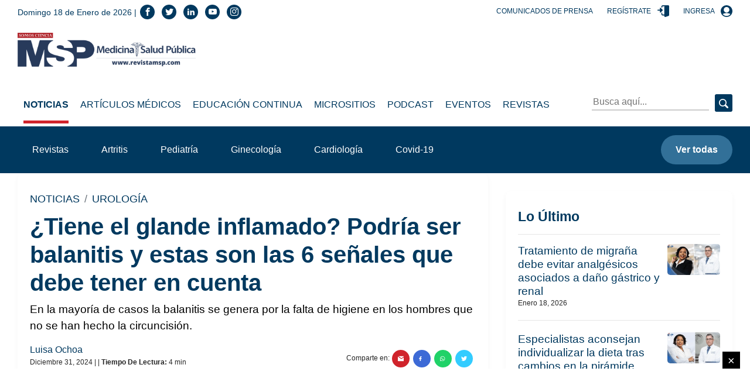

--- FILE ---
content_type: text/html; charset=utf-8
request_url: https://medicinaysaludpublica.com/noticias/urologia/tiene-el-glande-inflamado-podria-ser-balanitis-y-estas-son-las-6-senales-que-debe-tener-en-cuenta/18317
body_size: 118944
content:
<!--dyn 01:50:44.584 p. m.  --><!DOCTYPE html><html lang="es" class="no-js"><head><meta charset="utf-8"><meta http-equiv="X-UA-Compatible" content="IE=edge"><meta http-equiv="Content-Language" content="es"><meta name="viewport" content="width=device-width, initial-scale=1"><link rel ="preconnect dns-prefetch" href="https://www.google-analytics.com"><script>window.ga=window.ga||function(){(ga.q=ga.q||[]).push(arguments)};ga.l=+new Date;ga('create', 'UA-61619508-1', 'auto');ga('send', 'pageview');</script><link rel="preconnect" href="https://www.googletagservices.com"><link rel="preconnect" href="https://tpc.googlesyndication.com"><link rel="preconnect" href="https://blob.medicinaysaludpublica.com.optimalcdn.com"><link rel="preconnect" href="//pagead2.googlesyndication.com"><link rel="preconnect" href="//googleads.g.doubleclick.net"><link rel="preconnect" href="//adservice.google.com"><link rel="preconnect" href="//adservice.google.ca"><link rel="preconnect" href="//img.youtube.com"><link rel="preconnect" href="https://securepubads.g.doubleclick.net"><link rel='manifest' href='https://blob.medicinaysaludpublica.com/json/manifest4.json'><meta name="robots" content="index,follow"><meta name="googlebot" content="index, follow, max-snippet:-1, max-image-preview:large, max-video-preview:-1" /><meta name="bingbot" content="index, follow, max-snippet:-1, max-image-preview:large, max-video-preview:-1" /><meta property="fb:pages" content="29283722950" /><meta property="fb:app_id" content="1735624986543804" /><meta name="theme-color" content="#00395f"><title>¿Tiene el glande inflamado? Podría ser balanitis y estas son las 6 señales que debe tener en cuenta </title><meta name="Description" content="En la mayoría de casos la balanitis se genera por la falta de higiene en los hombres que no se han hecho la circuncisión." /><meta name="Keywords" content="glande,prepucio,hombres,salud" /><meta name="abstract" content="En la mayoría de casos la balanitis se genera por la falta de higiene en los hombres que no se han hecho la circuncisión." /><meta name="news_keywords" content="glande,prepucio,hombres,salud" /><link rel="canonical" href="https://medicinaysaludpublica.com/noticias/urologia/tiene-el-glande-inflamado-podria-ser-balanitis-y-estas-son-las-6-senales-que-debe-tener-en-cuenta/18317" ><link rel="amphtml" href="https://medicinaysaludpublica.com/amp/noticias/urologia/tiene-el-glande-inflamado-podria-ser-balanitis-y-estas-son-las-6-senales-que-debe-tener-en-cuenta/18317" /><link rel="shortcut icon" href="https://medicinaysaludpublica.com/XStatic/medicinaysaludpublica/images/icons/favicon.png" type="image/x-icon"><meta name="twitter:card" content="summary_large_image"><meta name="twitter:image" content="https://blob.medicinaysaludpublica.com/images/2023/03/10/formato-sacs---2023-03-10t175605498-e335bf82.png" /><meta name="twitter:title" content="¿Tiene el glande inflamado? Podría ser balanitis y estas son las 6 señales que debe tener en cuenta" /><meta name="twitter:url" content="https://medicinaysaludpublica.com/noticias/urologia/tiene-el-glande-inflamado-podria-ser-balanitis-y-estas-son-las-6-senales-que-debe-tener-en-cuenta/18317"/><meta name="twitter:description" content="En la mayoría de casos la balanitis se genera por la falta de higiene en los hombres que no se han hecho la circuncisión."/><meta name="twitter:site" content="RevistaMSP" /><link rel="image_src" href="https://blob.medicinaysaludpublica.com/images/2023/03/10/formato-sacs---2023-03-10t175605498-e335bf82.png"><meta property="og:image" content="https://blob.medicinaysaludpublica.com/images/2023/03/10/formato-sacs---2023-03-10t175605498-e335bf82.png" /><meta property="og:title" content="¿Tiene el glande inflamado? Podría ser balanitis y estas son las 6 señales que debe tener en cuenta"/><meta property="og:type" content="article" /><meta property="og:locale" content="es_ES" /><meta property="og:url" content="https://medicinaysaludpublica.com/noticias/urologia/tiene-el-glande-inflamado-podria-ser-balanitis-y-estas-son-las-6-senales-que-debe-tener-en-cuenta/18317"/><meta property="og:description" content="En la mayoría de casos la balanitis se genera por la falta de higiene en los hombres que no se han hecho la circuncisión."/><meta property="og:site_name" content="Medicina y Salud Pública" /><script async src='https://www.google-analytics.com/analytics.js'></script><link rel="alternate" type="application/rss+xml" title="Fuente RSS para Diario Presente - lo Ultimo" href="/feed/loultimo"><link rel="alternate" type="application/rss+xml" title="Fuente RSS para Diario Presente - Noticias" href="/feed/noticias"><link rel="alternate" type="application/rss+xml" title="Fuente RSS para Diario Presente - Articulos Medicos" href="/feed/articulos-medicos"><link rel="alternate" type="application/rss+xml" title="Fuente RSS para Diario Presente - Especiales" href="/feed/especiales"><script>
var OneSignal = window.OneSignal || [];
OneSignal.push(function() {
OneSignal.init({
appId: "49416a6f-0de7-46ac-9c26-e7bfe1d6a873",
});
});
</script>
    
<!-- Google GA4 -->
<script async src="https://www.googletagmanager.com/gtag/js?id=G-99EQ4Z3ZMC"></script>
<script>
  window.dataLayer = window.dataLayer || [];
  function gtag(){dataLayer.push(arguments);}
  gtag('js', new Date());

  gtag('config', 'G-99EQ4Z3ZMC');
</script>
<!-- Google GA4 -->
<style>.slick-slider{position:relative;display:block;box-sizing:border-box;-webkit-user-select:none;-moz-user-select:none;-ms-user-select:none;user-select:none;-webkit-touch-callout:none;-khtml-user-select:none;-ms-touch-action:pan-y;touch-action:pan-y;-webkit-tap-highlight-color:transparent}.slick-list{position:relative;display:block;overflow:hidden;margin:0;padding:0}.slick-list:focus{outline:0}.slick-list.dragging{cursor:pointer;cursor:hand}.slick-slider .slick-list,.slick-slider .slick-track{-webkit-transform:translate3d(0,0,0);-moz-transform:translate3d(0,0,0);-ms-transform:translate3d(0,0,0);-o-transform:translate3d(0,0,0);transform:translate3d(0,0,0)}.slick-track{position:relative;top:0;left:0;display:block;margin-left:auto;margin-right:auto}.slick-track:after,.slick-track:before{display:table;content:''}.slick-track:after{clear:both}.slick-loading .slick-track{visibility:hidden}.slick-slide{display:none;float:left;height:100%;min-height:1px}[dir=rtl] .slick-slide{float:right}.slick-slide img{display:block}.slick-slide.slick-loading img{display:none}.slick-slide.dragging img{pointer-events:none}.slick-initialized .slick-slide{display:block}.slick-loading .slick-slide{visibility:hidden}.slick-vertical .slick-slide{display:block;height:auto;border:1px solid transparent}.slick-arrow.slick-hidden{display:none}    .slick-loading .slick-list{background:#fff url(/Xstatic/medicinaysaludpublica/images/icons/ajax-loader.gif) center center no-repeat}@font-face{font-family:slick;font-weight:400;font-style:normal;src:url(fonts/slick.eot);src:url(fonts/slick.eot?#iefix) format('embedded-opentype'),url(fonts/slick.woff) format('woff'),url(fonts/slick.ttf) format('truetype'),url(fonts/slick.svg#slick) format('svg')}.slick-next,.slick-prev{font-size:0;line-height:0;position:absolute;top:50%;display:block;width:20px;height:20px;padding:0;-webkit-transform:translate(0,-50%);-ms-transform:translate(0,-50%);transform:translate(0,-50%);cursor:pointer;color:transparent;border:none;outline:0;background:0 0}.slick-next:focus,.slick-next:hover,.slick-prev:focus,.slick-prev:hover{color:transparent;outline:0;background:0 0}.slick-next:focus:before,.slick-next:hover:before,.slick-prev:focus:before,.slick-prev:hover:before{opacity:1}.slick-next.slick-disabled:before,.slick-prev.slick-disabled:before{opacity:.25}.slick-next:before,.slick-prev:before{font-family:slick;font-size:20px;line-height:1;opacity:.75;color:#fff;-webkit-font-smoothing:antialiased;-moz-osx-font-smoothing:grayscale}.slick-prev{left:-25px}[dir=rtl] .slick-prev{right:-25px;left:auto}.slick-prev:before{content:'←'}[dir=rtl] .slick-prev:before{content:'→'}.slick-next{right:-25px}[dir=rtl] .slick-next{right:auto;left:-25px}.slick-next:before{content:'→'}[dir=rtl] .slick-next:before{content:'←'}.slick-dotted.slick-slider{margin-bottom:30px}.slick-dots{position:absolute;bottom:-25px;display:block;width:100%;padding:0;margin:0;list-style:none;text-align:center}.slick-dots li{position:relative;display:inline-block;width:20px;height:20px;margin:0 5px;padding:0;cursor:pointer}.slick-dots li button{font-size:0;line-height:0;display:block;width:20px;height:20px;padding:5px;cursor:pointer;color:transparent;border:0;outline:0;background:0 0}.slick-dots li button:focus,.slick-dots li button:hover{outline:0}.slick-dots li button:focus:before,.slick-dots li button:hover:before{opacity:1}.slick-dots li button:before{font-family:slick;font-size:6px;line-height:20px;position:absolute;top:0;left:0;width:20px;height:20px;content:'&middot;';text-align:center;opacity:.25;color:#000;-webkit-font-smoothing:antialiased;-moz-osx-font-smoothing:grayscale}.slick-dots li.slick-active button:before{opacity:.75;color:#000}</style>
<style>
    .hero{background-position:center;background-repeat:no-repeat;background-size:cover}.post-slide__item-play{position:absolute;top:50%;left:50%;transform:translate(-50%,-50%)}.header__top .center{position:absolute;left:50%;transform:translateX(-50%)}.post-slide__item-img-wrapper:after,.hero:before,footer:before{position:absolute;top:0;left:0;width:100%;height:100%}*,*::before,*::after{box-sizing:border-box}html{font-family:sans-serif;line-height:1.15;-webkit-text-size-adjust:100%;-webkit-tap-highlight-color:rgba(0,0,0,0)}article,aside,figcaption,figure,footer,header,hgroup,main,nav,section{display:block}body{margin:0;font-family:"Montserrat",sans-serif;font-size:1rem;font-weight:400;line-height:1.5;color:#212529;text-align:left;background-color:#fff}[tabindex="-1"]:focus:not(:focus-visible){outline:0!important}hr{box-sizing:content-box;height:0;overflow:visible}h1,h2,h3,h4,h5,h6{margin-top:0;margin-bottom:.5rem}p{margin-top:0;margin-bottom:1rem}abbr[title],abbr[data-original-title]{text-decoration:underline;-webkit-text-decoration:underline dotted;text-decoration:underline dotted;cursor:help;border-bottom:0;-webkit-text-decoration-skip-ink:none;text-decoration-skip-ink:none}address{margin-bottom:1rem;font-style:normal;line-height:inherit}ol,ul,dl{margin-top:0;margin-bottom:1rem}ol ol,ul ul,ol ul,ul ol{margin-bottom:0}dt{font-weight:700}dd{margin-bottom:.5rem;margin-left:0}blockquote{margin:0 0 1rem}b,strong{font-weight:bolder}small{font-size:80%}sub,sup{position:relative;font-size:75%;line-height:0;vertical-align:baseline}sub{bottom:-.25em}sup{top:-.5em}a{color:#00395f;text-decoration:none;background-color:transparent}a:hover{color:#0056b3;text-decoration:underline}a:not([href]):not([class]){color:inherit;text-decoration:none}a:not([href]):not([class]):hover{color:inherit;text-decoration:none}pre,code,kbd,samp{font-family:SFMono-Regular,Menlo,Monaco,Consolas,"Liberation Mono","Courier New",monospace;font-size:1em}pre{margin-top:0;margin-bottom:1rem;overflow:auto;-ms-overflow-style:scrollbar}figure{margin:0 0 1rem}img{vertical-align:middle;border-style:none}svg{overflow:hidden;vertical-align:middle}table{border-collapse:collapse}caption{padding-top:.75rem;padding-bottom:.75rem;color:#6c757d;text-align:left;caption-side:bottom}th{text-align:inherit;text-align:-webkit-match-parent}label{display:inline-block;margin-bottom:.5rem}button{border-radius:0}button:focus{outline:1px dotted;outline:5px auto -webkit-focus-ring-color}input,button,select,optgroup,textarea{margin:0;font-family:inherit;font-size:inherit;line-height:inherit}button,input{overflow:visible}button,select{text-transform:none}[role="button"]{cursor:pointer}select{word-wrap:normal}button,[type="button"],[type="reset"],[type="submit"]{-webkit-appearance:button}button:not(:disabled),[type="button"]:not(:disabled),[type="reset"]:not(:disabled),[type="submit"]:not(:disabled){cursor:pointer}button::-moz-focus-inner,[type="button"]::-moz-focus-inner,[type="reset"]::-moz-focus-inner,[type="submit"]::-moz-focus-inner{padding:0;border-style:none}input[type="radio"],input[type="checkbox"]{box-sizing:border-box;padding:0}textarea{overflow:auto;resize:vertical}fieldset{min-width:0;padding:0;margin:0;border:0}legend{display:block;width:100%;max-width:100%;padding:0;margin-bottom:.5rem;font-size:1.5rem;line-height:inherit;color:inherit;white-space:normal}progress{vertical-align:baseline}[type="number"]::-webkit-inner-spin-button,[type="number"]::-webkit-outer-spin-button{height:auto}[type="search"]{outline-offset:-2px;-webkit-appearance:none}[type="search"]::-webkit-search-decoration{-webkit-appearance:none}::-webkit-file-upload-button{font:inherit;-webkit-appearance:button}output{display:inline-block}summary{display:list-item;cursor:pointer}template{display:none}[hidden]{display:none!important}.icon-bars:before{content:""}.icon-navicon:before{content:""}.icon-reorder:before{content:""}.icon-envelope:before{content:""}.icon-arrow-left:before{content:""}.icon-arrow-right:before{content:""}.icon-phone:before{content:""}.icon-telephone:before{content:""}.icon-contact:before{content:""}.icon-support:before{content:""}.icon-call:before{content:""}.icon-home:before{content:""}.icon-house:before{content:""}.icon-instagram:before{content:""}.icon-brand:before{content:""}.icon-social:before{content:""}.icon-whatsapp:before{content:""}.icon-brand1:before{content:""}.icon-social1:before{content:""}.icon-twitter:before{content:""}.icon-brand2:before{content:""}.icon-tweet:before{content:""}.icon-social2:before{content:""}.icon-linkedin:before{content:""}.icon-brand3:before{content:""}.icon-social3:before{content:""}.icon-facebook:before{content:""}.icon-brand4:before{content:""}.icon-social4:before{content:""}.icon-youtube:before{content:""}.icon-brand5:before{content:""}.icon-social5:before{content:""}[class^="icon-"],[class*=" icon-"]{font-family:'icomoon'!important;speak:none;font-style:normal;font-weight:normal;font-variant:normal;text-transform:none;line-height:1;-webkit-font-smoothing:antialiased;-moz-osx-font-smoothing:grayscale}.icon{display:inline-block;width:1em;height:1em;stroke-width:0;stroke:currentColor;fill:currentColor}code{font-size:87.5%;color:#e83e8c;word-wrap:break-word}a>code{color:inherit}kbd{padding:.2rem .4rem;font-size:87.5%;color:#fff;background-color:#212529;border-radius:.2rem}kbd kbd{padding:0;font-size:100%;font-weight:700}pre{display:block;font-size:87.5%;color:#212529}pre code{font-size:inherit;color:inherit;word-break:normal}.pre-scrollable{max-height:340px;overflow-y:scroll}.form-control{display:block;width:100%;height:calc(1.5em + .75rem + 2px);padding:.375rem .75rem;font-size:1rem;font-weight:400;line-height:1.5;color:#495057;background-color:#fff;background-clip:padding-box;border:1px solid #ced4da;border-radius:.25rem;transition:border-color .15s ease-in-out,box-shadow .15s ease-in-out}@media(prefers-reduced-motion:reduce){.form-control{transition:none}}.form-control::-ms-expand{background-color:transparent;border:0}.form-control:-moz-focusring{color:transparent;text-shadow:0 0 0 #495057}.form-control:focus{color:#495057;background-color:#fff;border-color:#80bdff;outline:0;box-shadow:0 0 0 .2rem rgba(0,123,255,.25)}.form-control::-webkit-input-placeholder{color:#6c757d;opacity:1}.form-control::-moz-placeholder{color:#6c757d;opacity:1}.form-control:-ms-input-placeholder{color:#6c757d;opacity:1}.form-control::-ms-input-placeholder{color:#6c757d;opacity:1}.form-control::placeholder{color:#6c757d;opacity:1}.form-control:disabled,.form-control[readonly]{background-color:#e9ecef;opacity:1}input[type="date"].form-control,input[type="time"].form-control,input[type="datetime-local"].form-control,input[type="month"].form-control{-webkit-appearance:none;-moz-appearance:none;appearance:none}select.form-control:focus::-ms-value{color:#495057;background-color:#fff}.form-control-file,.form-control-range{display:block;width:100%}.col-form-label{padding-top:calc(.375rem + 1px);padding-bottom:calc(.375rem + 1px);margin-bottom:0;font-size:inherit;line-height:1.5}.col-form-label-lg{padding-top:calc(.5rem + 1px);padding-bottom:calc(.5rem + 1px);font-size:1.25rem;line-height:1.5}.col-form-label-sm{padding-top:calc(.25rem + 1px);padding-bottom:calc(.25rem + 1px);font-size:.875rem;line-height:1.5}.form-control-plaintext{display:block;width:100%;padding:.375rem 0;margin-bottom:0;font-size:1rem;line-height:1.5;color:#212529;background-color:transparent;border:solid transparent;border-width:1px 0}.form-control-plaintext.form-control-sm,.form-control-plaintext.form-control-lg{padding-right:0;padding-left:0}.form-control-sm{height:calc(1.5em + .5rem + 2px);padding:.25rem .5rem;font-size:.875rem;line-height:1.5;border-radius:.2rem}.form-control-lg{height:calc(1.5em + 1rem + 2px);padding:.5rem 1rem;font-size:1.25rem;line-height:1.5;border-radius:.3rem}select.form-control[size],select.form-control[multiple]{height:auto}textarea.form-control{height:auto}.form-group{margin-bottom:1rem}.form-text{display:block;margin-top:.25rem}.form-row{display:flex;flex-wrap:wrap;margin-right:-5px;margin-left:-5px}.form-row>.col,.form-row>[class*="col-"]{padding-right:5px;padding-left:5px}.form-check{position:relative;display:block;padding-left:1.25rem}.form-check-input{position:absolute;margin-top:.3rem;margin-left:-1.25rem}.form-check-input[disabled]~.form-check-label,.form-check-input:disabled~.form-check-label{color:#6c757d}.form-check-label{margin-bottom:0}.form-check-inline{display:inline-flex;align-items:center;padding-left:0;margin-right:.75rem}.form-check-inline .form-check-input{position:static;margin-top:0;margin-right:.3125rem;margin-left:0}.valid-feedback{display:none;width:100%;margin-top:.25rem;font-size:80%;color:#28a745}.valid-tooltip{position:absolute;top:100%;left:0;z-index:5;display:none;max-width:100%;padding:.25rem .5rem;margin-top:.1rem;font-size:.875rem;line-height:1.5;color:#fff;background-color:rgba(40,167,69,.9);border-radius:.25rem}.was-validated :valid~.valid-feedback,.was-validated :valid~.valid-tooltip,.is-valid~.valid-feedback,.is-valid~.valid-tooltip{display:block}.was-validated .form-control:valid,.form-control.is-valid{border-color:#28a745;padding-right:calc(1.5em + .75rem);background-image:url("data:image/svg+xml,%3csvg xmlns='http://www.w3.org/2000/svg' width='8' height='8' viewBox='0 0 8 8'%3e%3cpath fill='%2328a745' d='M2.3 6.73L.6 4.53c-.4-1.04.46-1.4 1.1-.8l1.1 1.4 3.4-3.8c.6-.63 1.6-.27 1.2.7l-4 4.6c-.43.5-.8.4-1.1.1z'/%3e%3c/svg%3e");background-repeat:no-repeat;background-position:right calc(.375em + .1875rem) center;background-size:calc(.75em + .375rem) calc(.75em + .375rem)}.was-validated .form-control:valid:focus,.form-control.is-valid:focus{border-color:#28a745;box-shadow:0 0 0 .2rem rgba(40,167,69,.25)}.was-validated textarea.form-control:valid,textarea.form-control.is-valid{padding-right:calc(1.5em + .75rem);background-position:top calc(.375em + .1875rem) right calc(.375em + .1875rem)}.was-validated .custom-select:valid,.custom-select.is-valid{border-color:#28a745;padding-right:calc(.75em + 2.3125rem);background:url("data:image/svg+xml,%3csvg xmlns='http://www.w3.org/2000/svg' width='4' height='5' viewBox='0 0 4 5'%3e%3cpath fill='%23343a40' d='M2 0L0 2h4zm0 5L0 3h4z'/%3e%3c/svg%3e") no-repeat right .75rem center/8px 10px,url("data:image/svg+xml,%3csvg xmlns='http://www.w3.org/2000/svg' width='8' height='8' viewBox='0 0 8 8'%3e%3cpath fill='%2328a745' d='M2.3 6.73L.6 4.53c-.4-1.04.46-1.4 1.1-.8l1.1 1.4 3.4-3.8c.6-.63 1.6-.27 1.2.7l-4 4.6c-.43.5-.8.4-1.1.1z'/%3e%3c/svg%3e") #fff no-repeat center right 1.75rem/calc(.75em + .375rem) calc(.75em + .375rem)}.was-validated .custom-select:valid:focus,.custom-select.is-valid:focus{border-color:#28a745;box-shadow:0 0 0 .2rem rgba(40,167,69,.25)}.was-validated .form-check-input:valid~.form-check-label,.form-check-input.is-valid~.form-check-label{color:#28a745}.was-validated .form-check-input:valid~.valid-feedback,.was-validated .form-check-input:valid~.valid-tooltip,.form-check-input.is-valid~.valid-feedback,.form-check-input.is-valid~.valid-tooltip{display:block}.was-validated .custom-control-input:valid~.custom-control-label,.custom-control-input.is-valid~.custom-control-label{color:#28a745}.was-validated .custom-control-input:valid~.custom-control-label::before,.custom-control-input.is-valid~.custom-control-label::before{border-color:#28a745}.was-validated .custom-control-input:valid:checked~.custom-control-label::before,.custom-control-input.is-valid:checked~.custom-control-label::before{border-color:#34ce57;background-color:#34ce57}.was-validated .custom-control-input:valid:focus~.custom-control-label::before,.custom-control-input.is-valid:focus~.custom-control-label::before{box-shadow:0 0 0 .2rem rgba(40,167,69,.25)}.was-validated .custom-control-input:valid:focus:not(:checked)~.custom-control-label::before,.custom-control-input.is-valid:focus:not(:checked)~.custom-control-label::before{border-color:#28a745}.was-validated .custom-file-input:valid~.custom-file-label,.custom-file-input.is-valid~.custom-file-label{border-color:#28a745}.was-validated .custom-file-input:valid:focus~.custom-file-label,.custom-file-input.is-valid:focus~.custom-file-label{border-color:#28a745;box-shadow:0 0 0 .2rem rgba(40,167,69,.25)}.invalid-feedback{display:none;width:100%;margin-top:.25rem;font-size:80%;color:#dc3545}.invalid-tooltip{position:absolute;top:100%;left:0;z-index:5;display:none;max-width:100%;padding:.25rem .5rem;margin-top:.1rem;font-size:.875rem;line-height:1.5;color:#fff;background-color:rgba(220,53,69,.9);border-radius:.25rem}.was-validated :invalid~.invalid-feedback,.was-validated :invalid~.invalid-tooltip,.is-invalid~.invalid-feedback,.is-invalid~.invalid-tooltip{display:block}.was-validated .form-control:invalid,.form-control.is-invalid{border-color:#dc3545;padding-right:calc(1.5em + .75rem);background-image:url("data:image/svg+xml,%3csvg xmlns='http://www.w3.org/2000/svg' width='12' height='12' fill='none' stroke='%23dc3545' viewBox='0 0 12 12'%3e%3ccircle cx='6' cy='6' r='4.5'/%3e%3cpath stroke-linejoin='round' d='M5.8 3.6h.4L6 6.5z'/%3e%3ccircle cx='6' cy='8.2' r='.6' fill='%23dc3545' stroke='none'/%3e%3c/svg%3e");background-repeat:no-repeat;background-position:right calc(.375em + .1875rem) center;background-size:calc(.75em + .375rem) calc(.75em + .375rem)}.was-validated .form-control:invalid:focus,.form-control.is-invalid:focus{border-color:#dc3545;box-shadow:0 0 0 .2rem rgba(220,53,69,.25)}.was-validated textarea.form-control:invalid,textarea.form-control.is-invalid{padding-right:calc(1.5em + .75rem);background-position:top calc(.375em + .1875rem) right calc(.375em + .1875rem)}.was-validated .custom-select:invalid,.custom-select.is-invalid{border-color:#dc3545;padding-right:calc(.75em + 2.3125rem);background:url("data:image/svg+xml,%3csvg xmlns='http://www.w3.org/2000/svg' width='4' height='5' viewBox='0 0 4 5'%3e%3cpath fill='%23343a40' d='M2 0L0 2h4zm0 5L0 3h4z'/%3e%3c/svg%3e") no-repeat right .75rem center/8px 10px,url("data:image/svg+xml,%3csvg xmlns='http://www.w3.org/2000/svg' width='12' height='12' fill='none' stroke='%23dc3545' viewBox='0 0 12 12'%3e%3ccircle cx='6' cy='6' r='4.5'/%3e%3cpath stroke-linejoin='round' d='M5.8 3.6h.4L6 6.5z'/%3e%3ccircle cx='6' cy='8.2' r='.6' fill='%23dc3545' stroke='none'/%3e%3c/svg%3e") #fff no-repeat center right 1.75rem/calc(.75em + .375rem) calc(.75em + .375rem)}.was-validated .custom-select:invalid:focus,.custom-select.is-invalid:focus{border-color:#dc3545;box-shadow:0 0 0 .2rem rgba(220,53,69,.25)}.was-validated .form-check-input:invalid~.form-check-label,.form-check-input.is-invalid~.form-check-label{color:#dc3545}.was-validated .form-check-input:invalid~.invalid-feedback,.was-validated .form-check-input:invalid~.invalid-tooltip,.form-check-input.is-invalid~.invalid-feedback,.form-check-input.is-invalid~.invalid-tooltip{display:block}.was-validated .custom-control-input:invalid~.custom-control-label,.custom-control-input.is-invalid~.custom-control-label{color:#dc3545}.was-validated .custom-control-input:invalid~.custom-control-label::before,.custom-control-input.is-invalid~.custom-control-label::before{border-color:#dc3545}.was-validated .custom-control-input:invalid:checked~.custom-control-label::before,.custom-control-input.is-invalid:checked~.custom-control-label::before{border-color:#e4606d;background-color:#e4606d}.was-validated .custom-control-input:invalid:focus~.custom-control-label::before,.custom-control-input.is-invalid:focus~.custom-control-label::before{box-shadow:0 0 0 .2rem rgba(220,53,69,.25)}.was-validated .custom-control-input:invalid:focus:not(:checked)~.custom-control-label::before,.custom-control-input.is-invalid:focus:not(:checked)~.custom-control-label::before{border-color:#dc3545}.was-validated .custom-file-input:invalid~.custom-file-label,.custom-file-input.is-invalid~.custom-file-label{border-color:#dc3545}.was-validated .custom-file-input:invalid:focus~.custom-file-label,.custom-file-input.is-invalid:focus~.custom-file-label{border-color:#dc3545;box-shadow:0 0 0 .2rem rgba(220,53,69,.25)}.form-inline{display:flex;flex-flow:row wrap;align-items:center}.form-inline .form-check{width:100%}@media(min-width:576px){.form-inline label{display:flex;align-items:center;justify-content:center;margin-bottom:0}.form-inline .form-group{display:flex;flex:0 0 auto;flex-flow:row wrap;align-items:center;margin-bottom:0}.form-inline .form-control{display:inline-block;width:auto;vertical-align:middle}.form-inline .form-control-plaintext{display:inline-block}.form-inline .input-group,.form-inline .custom-select{width:auto}.form-inline .form-check{display:flex;align-items:center;justify-content:center;width:auto;padding-left:0}.form-inline .form-check-input{position:relative;flex-shrink:0;margin-top:0;margin-right:.25rem;margin-left:0}.form-inline .custom-control{align-items:center;justify-content:center}.form-inline .custom-control-label{margin-bottom:0}}.img-fluid{max-width:100%;height:auto}.img-thumbnail{padding:.25rem;background-color:#fff;border:1px solid #dee2e6;border-radius:.25rem;max-width:100%;height:auto}.figure{display:inline-block}.figure-img{margin-bottom:.5rem;line-height:1}.figure-caption{font-size:90%;color:#6c757d}.table{width:100%;margin-bottom:1rem;color:#212529}.table th,.table td{padding:.75rem;vertical-align:top;border-top:1px solid #dee2e6}.table thead th{vertical-align:bottom;border-bottom:2px solid #dee2e6}.table tbody+tbody{border-top:2px solid #dee2e6}.table-sm th,.table-sm td{padding:.3rem}.table-bordered{border:1px solid #dee2e6}.table-bordered th,.table-bordered td{border:1px solid #dee2e6}.table-bordered thead th,.table-bordered thead td{border-bottom-width:2px}.table-borderless th,.table-borderless td,.table-borderless thead th,.table-borderless tbody+tbody{border:0}.table-striped tbody tr:nth-of-type(odd){background-color:rgba(0,0,0,.05)}.table-hover tbody tr:hover{color:#212529;background-color:rgba(0,0,0,.075)}.table-primary,.table-primary>th,.table-primary>td{background-color:#b8c8d2}.table-primary th,.table-primary td,.table-primary thead th,.table-primary tbody+tbody{border-color:#7a98ac}.table-hover .table-primary:hover{background-color:#a8bcc8}.table-hover .table-primary:hover>td,.table-hover .table-primary:hover>th{background-color:#a8bcc8}.table-secondary,.table-secondary>th,.table-secondary>td{background-color:#f2c1c4}.table-secondary th,.table-secondary td,.table-secondary thead th,.table-secondary tbody+tbody{border-color:#e78d91}.table-hover .table-secondary:hover{background-color:#eeacb0}.table-hover .table-secondary:hover>td,.table-hover .table-secondary:hover>th{background-color:#eeacb0}.table-success,.table-success>th,.table-success>td{background-color:#c3e6cb}.table-success th,.table-success td,.table-success thead th,.table-success tbody+tbody{border-color:#8fd19e}.table-hover .table-success:hover{background-color:#b1dfbb}.table-hover .table-success:hover>td,.table-hover .table-success:hover>th{background-color:#b1dfbb}.table-info,.table-info>th,.table-info>td{background-color:#bee5eb}.table-info th,.table-info td,.table-info thead th,.table-info tbody+tbody{border-color:#86cfda}.table-hover .table-info:hover{background-color:#abdde5}.table-hover .table-info:hover>td,.table-hover .table-info:hover>th{background-color:#abdde5}.table-warning,.table-warning>th,.table-warning>td{background-color:#ffeeba}.table-warning th,.table-warning td,.table-warning thead th,.table-warning tbody+tbody{border-color:#ffdf7e}.table-hover .table-warning:hover{background-color:#ffe8a1}.table-hover .table-warning:hover>td,.table-hover .table-warning:hover>th{background-color:#ffe8a1}.table-danger,.table-danger>th,.table-danger>td{background-color:#f5c6cb}.table-danger th,.table-danger td,.table-danger thead th,.table-danger tbody+tbody{border-color:#ed969e}.table-hover .table-danger:hover{background-color:#f1b0b7}.table-hover .table-danger:hover>td,.table-hover .table-danger:hover>th{background-color:#f1b0b7}.table-light,.table-light>th,.table-light>td{background-color:#fafafa}.table-light th,.table-light td,.table-light thead th,.table-light tbody+tbody{border-color:#f5f6f5}.table-hover .table-light:hover{background-color:#ededed}.table-hover .table-light:hover>td,.table-hover .table-light:hover>th{background-color:#ededed}.table-dark,.table-dark>th,.table-dark>td{background-color:#c6c8ca}.table-dark th,.table-dark td,.table-dark thead th,.table-dark tbody+tbody{border-color:#95999c}.table-hover .table-dark:hover{background-color:#b9bbbe}.table-hover .table-dark:hover>td,.table-hover .table-dark:hover>th{background-color:#b9bbbe}.table-active,.table-active>th,.table-active>td{background-color:rgba(0,0,0,.075)}.table-hover .table-active:hover{background-color:rgba(0,0,0,.075)}.table-hover .table-active:hover>td,.table-hover .table-active:hover>th{background-color:rgba(0,0,0,.075)}.table .thead-dark th{color:#fff;background-color:#343a40;border-color:#454d55}.table .thead-light th{color:#495057;background-color:#e9ecef;border-color:#dee2e6}.table-dark{color:#fff;background-color:#343a40}.table-dark th,.table-dark td,.table-dark thead th{border-color:#454d55}.table-dark.table-bordered{border:0}.table-dark.table-striped tbody tr:nth-of-type(odd){background-color:rgba(255,255,255,.05)}.table-dark.table-hover tbody tr:hover{color:#fff;background-color:rgba(255,255,255,.075)}@media(max-width:575.98px){.table-responsive-sm{display:block;width:100%;overflow-x:auto;-webkit-overflow-scrolling:touch}.table-responsive-sm>.table-bordered{border:0}}@media(max-width:767.98px){.table-responsive-md{display:block;width:100%;overflow-x:auto;-webkit-overflow-scrolling:touch}.table-responsive-md>.table-bordered{border:0}}@media(max-width:991.98px){.table-responsive-lg{display:block;width:100%;overflow-x:auto;-webkit-overflow-scrolling:touch}.table-responsive-lg>.table-bordered{border:0}}@media(max-width:1199.98px){.table-responsive-xl{display:block;width:100%;overflow-x:auto;-webkit-overflow-scrolling:touch}.table-responsive-xl>.table-bordered{border:0}}.table-responsive{display:block;width:100%;overflow-x:auto;-webkit-overflow-scrolling:touch}.table-responsive>.table-bordered{border:0}h1,h2,h3,h4,h5,h6,.h1,.h2,.h3,.h4,.h5,.h6{margin-bottom:.5rem;font-weight:700;line-height:1.2;color:#00395f}h1,.h1{font-size:2.5rem}h2,.h2{font-size:2.6875rem}h3,.h3{font-size:1.875rem}h4,.h4{font-size:1.5rem}h5,.h5{font-size:1.375rem}h6,.h6{font-size:1rem}.lead{font-size:1.25rem;font-weight:300}.display-1{font-size:6rem;font-weight:300;line-height:1.2}.display-2{font-size:5.5rem;font-weight:300;line-height:1.2}.display-3{font-size:4.5rem;font-weight:300;line-height:1.2}.display-4{font-size:3.5rem;font-weight:300;line-height:1.2}hr{margin-top:1rem;margin-bottom:1rem;border:0;border-top:1px solid rgba(0,0,0,.1)}small,.small{font-size:80%;font-weight:400}mark,.mark{padding:.2em;background-color:#fcf8e3}.list-unstyled{padding-left:0;list-style:none}.list-inline{padding-left:0;list-style:none}.list-inline-item{display:inline-block}.list-inline-item:not(:last-child){margin-right:.5rem}.initialism{font-size:90%;text-transform:uppercase}.blockquote{margin-bottom:1rem;font-size:1.25rem}.blockquote-footer{display:block;font-size:80%;color:#6c757d}.blockquote-footer::before{content:"— "}.container,.container-fluid,.container-xl,.container-lg,.container-md,.container-sm{width:100%;padding-right:15px;padding-left:15px;margin-right:auto;margin-left:auto}@media(min-width:576px){.container-sm,.container{max-width:540px}}@media(min-width:768px){.container-md,.container-sm,.container{max-width:720px}}@media(min-width:992px){.container-lg,.container-md,.container-sm,.container{max-width:960px}}@media(min-width:1200px){.container-xl,.container-lg,.container-md,.container-sm,.container{max-width:1250px}}.row{display:flex;flex-wrap:wrap;margin-right:-15px;margin-left:-15px}.no-gutters{margin-right:0;margin-left:0}.no-gutters>.col,.no-gutters>[class*="col-"]{padding-right:0;padding-left:0}.col-xl,.col-xl-auto,.col-xl-12,.col-xl-11,.col-xl-10,.col-xl-9,.col-xl-8,.col-xl-7,.col-xl-6,.col-xl-5,.col-xl-4,.col-xl-3,.col-xl-2,.col-xl-1,.col-lg,.col-lg-auto,.col-lg-12,.col-lg-11,.col-lg-10,.col-lg-9,.col-lg-8,.col-lg-7,.col-lg-6,.col-lg-5,.col-lg-4,.col-lg-3,.col-lg-2,.col-lg-1,.col-md,.col-md-auto,.col-md-12,.col-md-11,.col-md-10,.col-md-9,.col-md-8,.col-md-7,.col-md-6,.col-md-5,.col-md-4,.col-md-3,.col-md-2,.col-md-1,.col-sm,.col-sm-auto,.col-sm-12,.col-sm-11,.col-sm-10,.col-sm-9,.col-sm-8,.col-sm-7,.col-sm-6,.col-sm-5,.col-sm-4,.col-sm-3,.col-sm-2,.col-sm-1,.col,.col-auto,.col-12,.col-11,.col-10,.col-9,.col-8,.col-7,.col-6,.col-5,.col-4,.col-3,.col-2,.col-1{position:relative;width:100%;padding-right:15px;padding-left:15px}.col{flex-basis:0;flex-grow:1;max-width:100%}.row-cols-1>*{flex:0 0 100%;max-width:100%}.row-cols-2>*{flex:0 0 50%;max-width:50%}.row-cols-3>*{flex:0 0 33.3333333333%;max-width:33.3333333333%}.row-cols-4>*{flex:0 0 25%;max-width:25%}.row-cols-5>*{flex:0 0 20%;max-width:20%}.row-cols-6>*{flex:0 0 16.6666666667%;max-width:16.6666666667%}.col-auto{flex:0 0 auto;width:auto;max-width:100%}.col-1{flex:0 0 8.3333333333%;max-width:8.3333333333%}.col-2{flex:0 0 16.6666666667%;max-width:16.6666666667%}.col-3{flex:0 0 25%;max-width:25%}.col-4{flex:0 0 33.3333333333%;max-width:33.3333333333%}.col-5{flex:0 0 41.6666666667%;max-width:41.6666666667%}.col-6{flex:0 0 50%;max-width:50%}.col-7{flex:0 0 58.3333333333%;max-width:58.3333333333%}.col-8{flex:0 0 66.6666666667%;max-width:66.6666666667%}.col-9{flex:0 0 75%;max-width:75%}.col-10{flex:0 0 83.3333333333%;max-width:83.3333333333%}.col-11{flex:0 0 91.6666666667%;max-width:91.6666666667%}.col-12{flex:0 0 100%;max-width:100%}.order-first{order:-1}.order-last{order:13}.order-0{order:0}.order-1{order:1}.order-2{order:2}.order-3{order:3}.order-4{order:4}.order-5{order:5}.order-6{order:6}.order-7{order:7}.order-8{order:8}.order-9{order:9}.order-10{order:10}.order-11{order:11}.order-12{order:12}.offset-1{margin-left:8.3333333333%}.offset-2{margin-left:16.6666666667%}.offset-3{margin-left:25%}.offset-4{margin-left:33.3333333333%}.offset-5{margin-left:41.6666666667%}.offset-6{margin-left:50%}.offset-7{margin-left:58.3333333333%}.offset-8{margin-left:66.6666666667%}.offset-9{margin-left:75%}.offset-10{margin-left:83.3333333333%}.offset-11{margin-left:91.6666666667%}@media(min-width:576px){.col-sm{flex-basis:0;flex-grow:1;max-width:100%}.row-cols-sm-1>*{flex:0 0 100%;max-width:100%}.row-cols-sm-2>*{flex:0 0 50%;max-width:50%}.row-cols-sm-3>*{flex:0 0 33.3333333333%;max-width:33.3333333333%}.row-cols-sm-4>*{flex:0 0 25%;max-width:25%}.row-cols-sm-5>*{flex:0 0 20%;max-width:20%}.row-cols-sm-6>*{flex:0 0 16.6666666667%;max-width:16.6666666667%}.col-sm-auto{flex:0 0 auto;width:auto;max-width:100%}.col-sm-1{flex:0 0 8.3333333333%;max-width:8.3333333333%}.col-sm-2{flex:0 0 16.6666666667%;max-width:16.6666666667%}.col-sm-3{flex:0 0 25%;max-width:25%}.col-sm-4{flex:0 0 33.3333333333%;max-width:33.3333333333%}.col-sm-5{flex:0 0 41.6666666667%;max-width:41.6666666667%}.col-sm-6{flex:0 0 50%;max-width:50%}.col-sm-7{flex:0 0 58.3333333333%;max-width:58.3333333333%}.col-sm-8{flex:0 0 66.6666666667%;max-width:66.6666666667%}.col-sm-9{flex:0 0 75%;max-width:75%}.col-sm-10{flex:0 0 83.3333333333%;max-width:83.3333333333%}.col-sm-11{flex:0 0 91.6666666667%;max-width:91.6666666667%}.col-sm-12{flex:0 0 100%;max-width:100%}.order-sm-first{order:-1}.order-sm-last{order:13}.order-sm-0{order:0}.order-sm-1{order:1}.order-sm-2{order:2}.order-sm-3{order:3}.order-sm-4{order:4}.order-sm-5{order:5}.order-sm-6{order:6}.order-sm-7{order:7}.order-sm-8{order:8}.order-sm-9{order:9}.order-sm-10{order:10}.order-sm-11{order:11}.order-sm-12{order:12}.offset-sm-0{margin-left:0}.offset-sm-1{margin-left:8.3333333333%}.offset-sm-2{margin-left:16.6666666667%}.offset-sm-3{margin-left:25%}.offset-sm-4{margin-left:33.3333333333%}.offset-sm-5{margin-left:41.6666666667%}.offset-sm-6{margin-left:50%}.offset-sm-7{margin-left:58.3333333333%}.offset-sm-8{margin-left:66.6666666667%}.offset-sm-9{margin-left:75%}.offset-sm-10{margin-left:83.3333333333%}.offset-sm-11{margin-left:91.6666666667%}}@media(min-width:768px){.col-md{flex-basis:0;flex-grow:1;max-width:100%}.row-cols-md-1>*{flex:0 0 100%;max-width:100%}.row-cols-md-2>*{flex:0 0 50%;max-width:50%}.row-cols-md-3>*{flex:0 0 33.3333333333%;max-width:33.3333333333%}.row-cols-md-4>*{flex:0 0 25%;max-width:25%}.row-cols-md-5>*{flex:0 0 20%;max-width:20%}.row-cols-md-6>*{flex:0 0 16.6666666667%;max-width:16.6666666667%}.col-md-auto{flex:0 0 auto;width:auto;max-width:100%}.col-md-1{flex:0 0 8.3333333333%;max-width:8.3333333333%}.col-md-2{flex:0 0 16.6666666667%;max-width:16.6666666667%}.col-md-3{flex:0 0 25%;max-width:25%}.col-md-4{flex:0 0 33.3333333333%;max-width:33.3333333333%}.col-md-5{flex:0 0 41.6666666667%;max-width:41.6666666667%}.col-md-6{flex:0 0 50%;max-width:50%}.col-md-7{flex:0 0 58.3333333333%;max-width:58.3333333333%}.col-md-8{flex:0 0 66.6666666667%;max-width:66.6666666667%}.col-md-9{flex:0 0 75%;max-width:75%}.col-md-10{flex:0 0 83.3333333333%;max-width:83.3333333333%}.col-md-11{flex:0 0 91.6666666667%;max-width:91.6666666667%}.col-md-12{flex:0 0 100%;max-width:100%}.order-md-first{order:-1}.order-md-last{order:13}.order-md-0{order:0}.order-md-1{order:1}.order-md-2{order:2}.order-md-3{order:3}.order-md-4{order:4}.order-md-5{order:5}.order-md-6{order:6}.order-md-7{order:7}.order-md-8{order:8}.order-md-9{order:9}.order-md-10{order:10}.order-md-11{order:11}.order-md-12{order:12}.offset-md-0{margin-left:0}.offset-md-1{margin-left:8.3333333333%}.offset-md-2{margin-left:16.6666666667%}.offset-md-3{margin-left:25%}.offset-md-4{margin-left:33.3333333333%}.offset-md-5{margin-left:41.6666666667%}.offset-md-6{margin-left:50%}.offset-md-7{margin-left:58.3333333333%}.offset-md-8{margin-left:66.6666666667%}.offset-md-9{margin-left:75%}.offset-md-10{margin-left:83.3333333333%}.offset-md-11{margin-left:91.6666666667%}}@media(min-width:992px){.col-lg{flex-basis:0;flex-grow:1;max-width:100%}.row-cols-lg-1>*{flex:0 0 100%;max-width:100%}.row-cols-lg-2>*{flex:0 0 50%;max-width:50%}.row-cols-lg-3>*{flex:0 0 33.3333333333%;max-width:33.3333333333%}.row-cols-lg-4>*{flex:0 0 25%;max-width:25%}.row-cols-lg-5>*{flex:0 0 20%;max-width:20%}.row-cols-lg-6>*{flex:0 0 16.6666666667%;max-width:16.6666666667%}.col-lg-auto{flex:0 0 auto;width:auto;max-width:100%}.col-lg-1{flex:0 0 8.3333333333%;max-width:8.3333333333%}.col-lg-2{flex:0 0 16.6666666667%;max-width:16.6666666667%}.col-lg-3{flex:0 0 25%;max-width:25%}.col-lg-4{flex:0 0 33.3333333333%;max-width:33.3333333333%}.col-lg-5{flex:0 0 41.6666666667%;max-width:41.6666666667%}.col-lg-6{flex:0 0 50%;max-width:50%}.col-lg-7{flex:0 0 58.3333333333%;max-width:58.3333333333%}.col-lg-8{flex:0 0 66.6666666667%;max-width:66.6666666667%}.col-lg-9{flex:0 0 75%;max-width:75%}.col-lg-10{flex:0 0 83.3333333333%;max-width:83.3333333333%}.col-lg-11{flex:0 0 91.6666666667%;max-width:91.6666666667%}.col-lg-12{flex:0 0 100%;max-width:100%}.order-lg-first{order:-1}.order-lg-last{order:13}.order-lg-0{order:0}.order-lg-1{order:1}.order-lg-2{order:2}.order-lg-3{order:3}.order-lg-4{order:4}.order-lg-5{order:5}.order-lg-6{order:6}.order-lg-7{order:7}.order-lg-8{order:8}.order-lg-9{order:9}.order-lg-10{order:10}.order-lg-11{order:11}.order-lg-12{order:12}.offset-lg-0{margin-left:0}.offset-lg-1{margin-left:8.3333333333%}.offset-lg-2{margin-left:16.6666666667%}.offset-lg-3{margin-left:25%}.offset-lg-4{margin-left:33.3333333333%}.offset-lg-5{margin-left:41.6666666667%}.offset-lg-6{margin-left:50%}.offset-lg-7{margin-left:58.3333333333%}.offset-lg-8{margin-left:66.6666666667%}.offset-lg-9{margin-left:75%}.offset-lg-10{margin-left:83.3333333333%}.offset-lg-11{margin-left:91.6666666667%}}@media(min-width:1200px){.col-xl{flex-basis:0;flex-grow:1;max-width:100%}.row-cols-xl-1>*{flex:0 0 100%;max-width:100%}.row-cols-xl-2>*{flex:0 0 50%;max-width:50%}.row-cols-xl-3>*{flex:0 0 33.3333333333%;max-width:33.3333333333%}.row-cols-xl-4>*{flex:0 0 25%;max-width:25%}.row-cols-xl-5>*{flex:0 0 20%;max-width:20%}.row-cols-xl-6>*{flex:0 0 16.6666666667%;max-width:16.6666666667%}.col-xl-auto{flex:0 0 auto;width:auto;max-width:100%}.col-xl-1{flex:0 0 8.3333333333%;max-width:8.3333333333%}.col-xl-2{flex:0 0 16.6666666667%;max-width:16.6666666667%}.col-xl-3{flex:0 0 25%;max-width:25%}.col-xl-4{flex:0 0 33.3333333333%;max-width:33.3333333333%}.col-xl-5{flex:0 0 41.6666666667%;max-width:41.6666666667%}.col-xl-6{flex:0 0 50%;max-width:50%}.col-xl-7{flex:0 0 58.3333333333%;max-width:58.3333333333%}.col-xl-8{flex:0 0 66.6666666667%;max-width:66.6666666667%}.col-xl-9{flex:0 0 75%;max-width:75%}.col-xl-10{flex:0 0 83.3333333333%;max-width:83.3333333333%}.col-xl-11{flex:0 0 91.6666666667%;max-width:91.6666666667%}.col-xl-12{flex:0 0 100%;max-width:100%}.order-xl-first{order:-1}.order-xl-last{order:13}.order-xl-0{order:0}.order-xl-1{order:1}.order-xl-2{order:2}.order-xl-3{order:3}.order-xl-4{order:4}.order-xl-5{order:5}.order-xl-6{order:6}.order-xl-7{order:7}.order-xl-8{order:8}.order-xl-9{order:9}.order-xl-10{order:10}.order-xl-11{order:11}.order-xl-12{order:12}.offset-xl-0{margin-left:0}.offset-xl-1{margin-left:8.3333333333%}.offset-xl-2{margin-left:16.6666666667%}.offset-xl-3{margin-left:25%}.offset-xl-4{margin-left:33.3333333333%}.offset-xl-5{margin-left:41.6666666667%}.offset-xl-6{margin-left:50%}.offset-xl-7{margin-left:58.3333333333%}.offset-xl-8{margin-left:66.6666666667%}.offset-xl-9{margin-left:75%}.offset-xl-10{margin-left:83.3333333333%}.offset-xl-11{margin-left:91.6666666667%}}.list-group{display:flex;flex-direction:column;padding-left:0;margin-bottom:0;border-radius:.25rem}.list-group-item-action{width:100%;color:#495057;text-align:inherit}.list-group-item-action:hover,.list-group-item-action:focus{z-index:1;color:#495057;text-decoration:none;background-color:#f8f9fa}.list-group-item-action:active{color:#212529;background-color:#e9ecef}.list-group-item{position:relative;display:block;padding:.75rem 1.25rem;background-color:#fff;border:1px solid rgba(0,0,0,.125)}.list-group-item:first-child{border-top-left-radius:inherit;border-top-right-radius:inherit}.list-group-item:last-child{border-bottom-right-radius:inherit;border-bottom-left-radius:inherit}.list-group-item.disabled,.list-group-item:disabled{color:#6c757d;pointer-events:none;background-color:#fff}.list-group-item.active{z-index:2;color:#fff;background-color:#007bff;border-color:#007bff}.list-group-item+.list-group-item{border-top-width:0}.list-group-item+.list-group-item.active{margin-top:-1px;border-top-width:1px}.list-group-horizontal{flex-direction:row}.list-group-horizontal>.list-group-item:first-child{border-bottom-left-radius:.25rem;border-top-right-radius:0}.list-group-horizontal>.list-group-item:last-child{border-top-right-radius:.25rem;border-bottom-left-radius:0}.list-group-horizontal>.list-group-item.active{margin-top:0}.list-group-horizontal>.list-group-item+.list-group-item{border-top-width:1px;border-left-width:0}.list-group-horizontal>.list-group-item+.list-group-item.active{margin-left:-1px;border-left-width:1px}@media(min-width:576px){.list-group-horizontal-sm{flex-direction:row}.list-group-horizontal-sm>.list-group-item:first-child{border-bottom-left-radius:.25rem;border-top-right-radius:0}.list-group-horizontal-sm>.list-group-item:last-child{border-top-right-radius:.25rem;border-bottom-left-radius:0}.list-group-horizontal-sm>.list-group-item.active{margin-top:0}.list-group-horizontal-sm>.list-group-item+.list-group-item{border-top-width:1px;border-left-width:0}.list-group-horizontal-sm>.list-group-item+.list-group-item.active{margin-left:-1px;border-left-width:1px}}@media(min-width:768px){.list-group-horizontal-md{flex-direction:row}.list-group-horizontal-md>.list-group-item:first-child{border-bottom-left-radius:.25rem;border-top-right-radius:0}.list-group-horizontal-md>.list-group-item:last-child{border-top-right-radius:.25rem;border-bottom-left-radius:0}.list-group-horizontal-md>.list-group-item.active{margin-top:0}.list-group-horizontal-md>.list-group-item+.list-group-item{border-top-width:1px;border-left-width:0}.list-group-horizontal-md>.list-group-item+.list-group-item.active{margin-left:-1px;border-left-width:1px}}@media(min-width:992px){.list-group-horizontal-lg{flex-direction:row}.list-group-horizontal-lg>.list-group-item:first-child{border-bottom-left-radius:.25rem;border-top-right-radius:0}.list-group-horizontal-lg>.list-group-item:last-child{border-top-right-radius:.25rem;border-bottom-left-radius:0}.list-group-horizontal-lg>.list-group-item.active{margin-top:0}.list-group-horizontal-lg>.list-group-item+.list-group-item{border-top-width:1px;border-left-width:0}.list-group-horizontal-lg>.list-group-item+.list-group-item.active{margin-left:-1px;border-left-width:1px}}@media(min-width:1200px){.list-group-horizontal-xl{flex-direction:row}.list-group-horizontal-xl>.list-group-item:first-child{border-bottom-left-radius:.25rem;border-top-right-radius:0}.list-group-horizontal-xl>.list-group-item:last-child{border-top-right-radius:.25rem;border-bottom-left-radius:0}.list-group-horizontal-xl>.list-group-item.active{margin-top:0}.list-group-horizontal-xl>.list-group-item+.list-group-item{border-top-width:1px;border-left-width:0}.list-group-horizontal-xl>.list-group-item+.list-group-item.active{margin-left:-1px;border-left-width:1px}}.list-group-flush{border-radius:0}.list-group-flush>.list-group-item{border-width:0 0 1px}.list-group-flush>.list-group-item:last-child{border-bottom-width:0}.list-group-item-primary{color:#001e31;background-color:#b8c8d2}.list-group-item-primary.list-group-item-action:hover,.list-group-item-primary.list-group-item-action:focus{color:#001e31;background-color:#a8bcc8}.list-group-item-primary.list-group-item-action.active{color:#fff;background-color:#001e31;border-color:#001e31}.list-group-item-secondary{color:#6c1216;background-color:#f2c1c4}.list-group-item-secondary.list-group-item-action:hover,.list-group-item-secondary.list-group-item-action:focus{color:#6c1216;background-color:#eeacb0}.list-group-item-secondary.list-group-item-action.active{color:#fff;background-color:#6c1216;border-color:#6c1216}.list-group-item-success{color:#155724;background-color:#c3e6cb}.list-group-item-success.list-group-item-action:hover,.list-group-item-success.list-group-item-action:focus{color:#155724;background-color:#b1dfbb}.list-group-item-success.list-group-item-action.active{color:#fff;background-color:#155724;border-color:#155724}.list-group-item-info{color:#0c5460;background-color:#bee5eb}.list-group-item-info.list-group-item-action:hover,.list-group-item-info.list-group-item-action:focus{color:#0c5460;background-color:#abdde5}.list-group-item-info.list-group-item-action.active{color:#fff;background-color:#0c5460;border-color:#0c5460}.list-group-item-warning{color:#856404;background-color:#ffeeba}.list-group-item-warning.list-group-item-action:hover,.list-group-item-warning.list-group-item-action:focus{color:#856404;background-color:#ffe8a1}.list-group-item-warning.list-group-item-action.active{color:#fff;background-color:#856404;border-color:#856404}.list-group-item-danger{color:#721c24;background-color:#f5c6cb}.list-group-item-danger.list-group-item-action:hover,.list-group-item-danger.list-group-item-action:focus{color:#721c24;background-color:#f1b0b7}.list-group-item-danger.list-group-item-action.active{color:#fff;background-color:#721c24;border-color:#721c24}.list-group-item-light{color:#7b7b7b;background-color:#fafafa}.list-group-item-light.list-group-item-action:hover,.list-group-item-light.list-group-item-action:focus{color:#7b7b7b;background-color:#ededed}.list-group-item-light.list-group-item-action.active{color:#fff;background-color:#7b7b7b;border-color:#7b7b7b}.list-group-item-dark{color:#1b1e21;background-color:#c6c8ca}.list-group-item-dark.list-group-item-action:hover,.list-group-item-dark.list-group-item-action:focus{color:#1b1e21;background-color:#b9bbbe}.list-group-item-dark.list-group-item-action.active{color:#fff;background-color:#1b1e21;border-color:#1b1e21}.media{display:flex;align-items:flex-start}.media-body{flex:1}.alert{position:relative;padding:.75rem 1.25rem;margin-bottom:1rem;border:1px solid transparent;border-radius:.25rem}.alert-heading{color:inherit}.alert-link{font-weight:700}.alert-dismissible{padding-right:4rem}.alert-dismissible .close{position:absolute;top:0;right:0;z-index:2;padding:.75rem 1.25rem;color:inherit}.alert-primary{color:#001e31;background-color:#ccd7df;border-color:#b8c8d2}.alert-primary hr{border-top-color:#a8bcc8}.alert-primary .alert-link{color:#000}.alert-secondary{color:#6c1216;background-color:#f6d3d5;border-color:#f2c1c4}.alert-secondary hr{border-top-color:#eeacb0}.alert-secondary .alert-link{color:#400b0d}.alert-success{color:#155724;background-color:#d4edda;border-color:#c3e6cb}.alert-success hr{border-top-color:#b1dfbb}.alert-success .alert-link{color:#0b2e13}.alert-info{color:#0c5460;background-color:#d1ecf1;border-color:#bee5eb}.alert-info hr{border-top-color:#abdde5}.alert-info .alert-link{color:#062c33}.alert-warning{color:#856404;background-color:#fff3cd;border-color:#ffeeba}.alert-warning hr{border-top-color:#ffe8a1}.alert-warning .alert-link{color:#533f03}.alert-danger{color:#721c24;background-color:#f8d7da;border-color:#f5c6cb}.alert-danger hr{border-top-color:#f1b0b7}.alert-danger .alert-link{color:#491217}.alert-light{color:#7b7b7b;background-color:#fbfbfb;border-color:#fafafa}.alert-light hr{border-top-color:#ededed}.alert-light .alert-link{color:#626262}.alert-dark{color:#1b1e21;background-color:#d6d8d9;border-color:#c6c8ca}.alert-dark hr{border-top-color:#b9bbbe}.alert-dark .alert-link{color:#040505}.badge{display:inline-block;padding:.25em .4em;font-size:75%;font-weight:700;line-height:1;text-align:center;white-space:nowrap;vertical-align:baseline;border-radius:.25rem;transition:color .15s ease-in-out,background-color .15s ease-in-out,border-color .15s ease-in-out,box-shadow .15s ease-in-out}@media(prefers-reduced-motion:reduce){.badge{transition:none}}a.badge:hover,a.badge:focus{text-decoration:none}.badge:empty{display:none}.btn .badge{position:relative;top:-1px}.badge-pill{padding-right:.6em;padding-left:.6em;border-radius:10rem}.badge-primary{color:#fff;background-color:#00395f}a.badge-primary:hover,a.badge-primary:focus{color:#fff;background-color:#001a2c}a.badge-primary:focus,a.badge-primary.focus{outline:0;box-shadow:0 0 0 .2rem rgba(0,57,95,.5)}.badge-secondary{color:#fff;background-color:#d0232b}a.badge-secondary:hover,a.badge-secondary:focus{color:#fff;background-color:#a41c22}a.badge-secondary:focus,a.badge-secondary.focus{outline:0;box-shadow:0 0 0 .2rem rgba(208,35,43,.5)}.badge-success{color:#fff;background-color:#28a745}a.badge-success:hover,a.badge-success:focus{color:#fff;background-color:#1e7e34}a.badge-success:focus,a.badge-success.focus{outline:0;box-shadow:0 0 0 .2rem rgba(40,167,69,.5)}.badge-info{color:#fff;background-color:#17a2b8}a.badge-info:hover,a.badge-info:focus{color:#fff;background-color:#117a8b}a.badge-info:focus,a.badge-info.focus{outline:0;box-shadow:0 0 0 .2rem rgba(23,162,184,.5)}.badge-warning{color:#212529;background-color:#ffc107}a.badge-warning:hover,a.badge-warning:focus{color:#212529;background-color:#d39e00}a.badge-warning:focus,a.badge-warning.focus{outline:0;box-shadow:0 0 0 .2rem rgba(255,193,7,.5)}.badge-danger{color:#fff;background-color:#dc3545}a.badge-danger:hover,a.badge-danger:focus{color:#fff;background-color:#bd2130}a.badge-danger:focus,a.badge-danger.focus{outline:0;box-shadow:0 0 0 .2rem rgba(220,53,69,.5)}.badge-light{color:#212529;background-color:#ecedec}a.badge-light:hover,a.badge-light:focus{color:#212529;background-color:#d2d4d2}a.badge-light:focus,a.badge-light.focus{outline:0;box-shadow:0 0 0 .2rem rgba(236,237,236,.5)}.badge-dark{color:#fff;background-color:#343a40}a.badge-dark:hover,a.badge-dark:focus{color:#fff;background-color:#1d2124}a.badge-dark:focus,a.badge-dark.focus{outline:0;box-shadow:0 0 0 .2rem rgba(52,58,64,.5)}.breadcrumb{display:flex;flex-wrap:wrap;padding:0 0;margin-bottom:10px;font-size:.75rem;list-style:none;background-color:rgba(0,0,0,0);border-radius:.25rem}.breadcrumb-item{display:flex}.breadcrumb-item+.breadcrumb-item{padding-left:.5rem}.breadcrumb-item+.breadcrumb-item::before{display:inline-block;padding-right:.5rem;color:#6c757d;content:"/"}.breadcrumb-item+.breadcrumb-item:hover::before{text-decoration:underline}.breadcrumb-item+.breadcrumb-item:hover::before{text-decoration:none}.breadcrumb-item.active{color:#6c757d}.btn-group,.btn-group-vertical{position:relative;display:inline-flex;vertical-align:middle}.btn-group>.btn,.btn-group-vertical>.btn{position:relative;flex:1 1 auto}.btn-group>.btn:hover,.btn-group-vertical>.btn:hover{z-index:1}.btn-group>.btn:focus,.btn-group>.btn:active,.btn-group>.btn.active,.btn-group-vertical>.btn:focus,.btn-group-vertical>.btn:active,.btn-group-vertical>.btn.active{z-index:1}.btn-toolbar{display:flex;flex-wrap:wrap;justify-content:flex-start}.btn-toolbar .input-group{width:auto}.btn-group>.btn:not(:first-child),.btn-group>.btn-group:not(:first-child){margin-left:0}.btn-group>.btn:not(:last-child):not(.dropdown-toggle),.btn-group>.btn-group:not(:last-child)>.btn{border-top-right-radius:0;border-bottom-right-radius:0}.btn-group>.btn:not(:first-child),.btn-group>.btn-group:not(:first-child)>.btn{border-top-left-radius:0;border-bottom-left-radius:0}.dropdown-toggle-split{padding-right:.5625rem;padding-left:.5625rem}.dropdown-toggle-split::after,.dropup .dropdown-toggle-split::after,.dropright .dropdown-toggle-split::after{margin-left:0}.dropleft .dropdown-toggle-split::before{margin-right:0}.btn-sm+.dropdown-toggle-split,.btn-group-sm>.btn+.dropdown-toggle-split{padding-right:.375rem;padding-left:.375rem}.btn-lg+.dropdown-toggle-split,.btn-group-lg>.btn+.dropdown-toggle-split{padding-right:.75rem;padding-left:.75rem}.btn-group-vertical{flex-direction:column;align-items:flex-start;justify-content:center}.btn-group-vertical>.btn,.btn-group-vertical>.btn-group{width:100%}.btn-group-vertical>.btn:not(:first-child),.btn-group-vertical>.btn-group:not(:first-child){margin-top:0}.btn-group-vertical>.btn:not(:last-child):not(.dropdown-toggle),.btn-group-vertical>.btn-group:not(:last-child)>.btn{border-bottom-right-radius:0;border-bottom-left-radius:0}.btn-group-vertical>.btn:not(:first-child),.btn-group-vertical>.btn-group:not(:first-child)>.btn{border-top-left-radius:0;border-top-right-radius:0}.btn-group-toggle>.btn,.btn-group-toggle>.btn-group>.btn{margin-bottom:0}.btn-group-toggle>.btn input[type="radio"],.btn-group-toggle>.btn input[type="checkbox"],.btn-group-toggle>.btn-group>.btn input[type="radio"],.btn-group-toggle>.btn-group>.btn input[type="checkbox"]{position:absolute;clip:rect(0,0,0,0);pointer-events:none}.btn{display:block;font-weight:bold;color:#212529;text-align:center;vertical-align:middle;-webkit-user-select:none;-moz-user-select:none;-ms-user-select:none;user-select:none;background-color:transparent;border:0 solid transparent;padding:16px .75rem;font-size:.8125rem;line-height:1.5;border-radius:.25rem;transition:color .15s ease-in-out,background-color .15s ease-in-out,border-color .15s ease-in-out,box-shadow .15s ease-in-out}@media(prefers-reduced-motion:reduce){.btn{transition:none}}.btn:hover{color:#212529;text-decoration:none}.btn:focus,.btn.focus{outline:0;box-shadow:0 0 0 .2rem rgba(0,123,255,.25)}.btn.disabled,.btn:disabled{opacity:.65}.btn:not(:disabled):not(.disabled){cursor:pointer}a.btn.disabled,fieldset:disabled a.btn{pointer-events:none}.btn-primary{color:#fff;background-color:#00395f;border-color:#00395f}.btn-primary:hover{color:#fff;background-color:#002239;border-color:#001a2c}.btn-primary:focus,.btn-primary.focus{color:#fff;background-color:#002239;border-color:#001a2c;box-shadow:0 0 0 .2rem rgba(38,87,119,.5)}.btn-primary.disabled,.btn-primary:disabled{color:#fff;background-color:#00395f;border-color:#00395f}.btn-primary:not(:disabled):not(.disabled):active,.btn-primary:not(:disabled):not(.disabled).active,.show>.btn-primary.dropdown-toggle{color:#fff;background-color:#001a2c;border-color:#00131f}.btn-primary:not(:disabled):not(.disabled):active:focus,.btn-primary:not(:disabled):not(.disabled).active:focus,.show>.btn-primary.dropdown-toggle:focus{box-shadow:0 0 0 .2rem rgba(38,87,119,.5)}.btn-secondary{color:#fff;background-color:#d0232b;border-color:#d0232b}.btn-secondary:hover{color:#fff;background-color:#af1d24;border-color:#a41c22}.btn-secondary:focus,.btn-secondary.focus{color:#fff;background-color:#af1d24;border-color:#a41c22;box-shadow:0 0 0 .2rem rgba(215,68,75,.5)}.btn-secondary.disabled,.btn-secondary:disabled{color:#fff;background-color:#d0232b;border-color:#d0232b}.btn-secondary:not(:disabled):not(.disabled):active,.btn-secondary:not(:disabled):not(.disabled).active,.show>.btn-secondary.dropdown-toggle{color:#fff;background-color:#a41c22;border-color:#991a20}.btn-secondary:not(:disabled):not(.disabled):active:focus,.btn-secondary:not(:disabled):not(.disabled).active:focus,.show>.btn-secondary.dropdown-toggle:focus{box-shadow:0 0 0 .2rem rgba(215,68,75,.5)}.btn-success{color:#fff;background-color:#28a745;border-color:#28a745}.btn-success:hover{color:#fff;background-color:#218838;border-color:#1e7e34}.btn-success:focus,.btn-success.focus{color:#fff;background-color:#218838;border-color:#1e7e34;box-shadow:0 0 0 .2rem rgba(72,180,97,.5)}.btn-success.disabled,.btn-success:disabled{color:#fff;background-color:#28a745;border-color:#28a745}.btn-success:not(:disabled):not(.disabled):active,.btn-success:not(:disabled):not(.disabled).active,.show>.btn-success.dropdown-toggle{color:#fff;background-color:#1e7e34;border-color:#1c7430}.btn-success:not(:disabled):not(.disabled):active:focus,.btn-success:not(:disabled):not(.disabled).active:focus,.show>.btn-success.dropdown-toggle:focus{box-shadow:0 0 0 .2rem rgba(72,180,97,.5)}.btn-info{color:#fff;background-color:#17a2b8;border-color:#17a2b8}.btn-info:hover{color:#fff;background-color:#138496;border-color:#117a8b}.btn-info:focus,.btn-info.focus{color:#fff;background-color:#138496;border-color:#117a8b;box-shadow:0 0 0 .2rem rgba(58,176,195,.5)}.btn-info.disabled,.btn-info:disabled{color:#fff;background-color:#17a2b8;border-color:#17a2b8}.btn-info:not(:disabled):not(.disabled):active,.btn-info:not(:disabled):not(.disabled).active,.show>.btn-info.dropdown-toggle{color:#fff;background-color:#117a8b;border-color:#10707f}.btn-info:not(:disabled):not(.disabled):active:focus,.btn-info:not(:disabled):not(.disabled).active:focus,.show>.btn-info.dropdown-toggle:focus{box-shadow:0 0 0 .2rem rgba(58,176,195,.5)}.btn-warning{color:#212529;background-color:#ffc107;border-color:#ffc107}.btn-warning:hover{color:#212529;background-color:#e0a800;border-color:#d39e00}.btn-warning:focus,.btn-warning.focus{color:#212529;background-color:#e0a800;border-color:#d39e00;box-shadow:0 0 0 .2rem rgba(222,170,12,.5)}.btn-warning.disabled,.btn-warning:disabled{color:#212529;background-color:#ffc107;border-color:#ffc107}.btn-warning:not(:disabled):not(.disabled):active,.btn-warning:not(:disabled):not(.disabled).active,.show>.btn-warning.dropdown-toggle{color:#212529;background-color:#d39e00;border-color:#c69500}.btn-warning:not(:disabled):not(.disabled):active:focus,.btn-warning:not(:disabled):not(.disabled).active:focus,.show>.btn-warning.dropdown-toggle:focus{box-shadow:0 0 0 .2rem rgba(222,170,12,.5)}.btn-danger{color:#fff;background-color:#dc3545;border-color:#dc3545}.btn-danger:hover{color:#fff;background-color:#c82333;border-color:#bd2130}.btn-danger:focus,.btn-danger.focus{color:#fff;background-color:#c82333;border-color:#bd2130;box-shadow:0 0 0 .2rem rgba(225,83,97,.5)}.btn-danger.disabled,.btn-danger:disabled{color:#fff;background-color:#dc3545;border-color:#dc3545}.btn-danger:not(:disabled):not(.disabled):active,.btn-danger:not(:disabled):not(.disabled).active,.show>.btn-danger.dropdown-toggle{color:#fff;background-color:#bd2130;border-color:#b21f2d}.btn-danger:not(:disabled):not(.disabled):active:focus,.btn-danger:not(:disabled):not(.disabled).active:focus,.show>.btn-danger.dropdown-toggle:focus{box-shadow:0 0 0 .2rem rgba(225,83,97,.5)}.btn-light{color:#212529;background-color:#ecedec;border-color:#ecedec}.btn-light:hover{color:#212529;background-color:#d8dad8;border-color:#d2d4d2}.btn-light:focus,.btn-light.focus{color:#212529;background-color:#d8dad8;border-color:#d2d4d2;box-shadow:0 0 0 .2rem rgba(206,207,207,.5)}.btn-light.disabled,.btn-light:disabled{color:#212529;background-color:#ecedec;border-color:#ecedec}.btn-light:not(:disabled):not(.disabled):active,.btn-light:not(:disabled):not(.disabled).active,.show>.btn-light.dropdown-toggle{color:#212529;background-color:#d2d4d2;border-color:#cbcecb}.btn-light:not(:disabled):not(.disabled):active:focus,.btn-light:not(:disabled):not(.disabled).active:focus,.show>.btn-light.dropdown-toggle:focus{box-shadow:0 0 0 .2rem rgba(206,207,207,.5)}.btn-dark{color:#fff;background-color:#343a40;border-color:#343a40}.btn-dark:hover{color:#fff;background-color:#23272b;border-color:#1d2124}.btn-dark:focus,.btn-dark.focus{color:#fff;background-color:#23272b;border-color:#1d2124;box-shadow:0 0 0 .2rem rgba(82,88,93,.5)}.btn-dark.disabled,.btn-dark:disabled{color:#fff;background-color:#343a40;border-color:#343a40}.btn-dark:not(:disabled):not(.disabled):active,.btn-dark:not(:disabled):not(.disabled).active,.show>.btn-dark.dropdown-toggle{color:#fff;background-color:#1d2124;border-color:#171a1d}.btn-dark:not(:disabled):not(.disabled):active:focus,.btn-dark:not(:disabled):not(.disabled).active:focus,.show>.btn-dark.dropdown-toggle:focus{box-shadow:0 0 0 .2rem rgba(82,88,93,.5)}.btn-outline-primary{color:#00395f;border-color:#00395f}.btn-outline-primary:hover{color:#fff;background-color:#00395f;border-color:#00395f}.btn-outline-primary:focus,.btn-outline-primary.focus{box-shadow:0 0 0 .2rem rgba(0,57,95,.5)}.btn-outline-primary.disabled,.btn-outline-primary:disabled{color:#00395f;background-color:transparent}.btn-outline-primary:not(:disabled):not(.disabled):active,.btn-outline-primary:not(:disabled):not(.disabled).active,.show>.btn-outline-primary.dropdown-toggle{color:#fff;background-color:#00395f;border-color:#00395f}.btn-outline-primary:not(:disabled):not(.disabled):active:focus,.btn-outline-primary:not(:disabled):not(.disabled).active:focus,.show>.btn-outline-primary.dropdown-toggle:focus{box-shadow:0 0 0 .2rem rgba(0,57,95,.5)}.btn-outline-secondary{color:#d0232b;border-color:#d0232b}.btn-outline-secondary:hover{color:#fff;background-color:#d0232b;border-color:#d0232b}.btn-outline-secondary:focus,.btn-outline-secondary.focus{box-shadow:0 0 0 .2rem rgba(208,35,43,.5)}.btn-outline-secondary.disabled,.btn-outline-secondary:disabled{color:#d0232b;background-color:transparent}.btn-outline-secondary:not(:disabled):not(.disabled):active,.btn-outline-secondary:not(:disabled):not(.disabled).active,.show>.btn-outline-secondary.dropdown-toggle{color:#fff;background-color:#d0232b;border-color:#d0232b}.btn-outline-secondary:not(:disabled):not(.disabled):active:focus,.btn-outline-secondary:not(:disabled):not(.disabled).active:focus,.show>.btn-outline-secondary.dropdown-toggle:focus{box-shadow:0 0 0 .2rem rgba(208,35,43,.5)}.btn-outline-success{color:#28a745;border-color:#28a745}.btn-outline-success:hover{color:#fff;background-color:#28a745;border-color:#28a745}.btn-outline-success:focus,.btn-outline-success.focus{box-shadow:0 0 0 .2rem rgba(40,167,69,.5)}.btn-outline-success.disabled,.btn-outline-success:disabled{color:#28a745;background-color:transparent}.btn-outline-success:not(:disabled):not(.disabled):active,.btn-outline-success:not(:disabled):not(.disabled).active,.show>.btn-outline-success.dropdown-toggle{color:#fff;background-color:#28a745;border-color:#28a745}.btn-outline-success:not(:disabled):not(.disabled):active:focus,.btn-outline-success:not(:disabled):not(.disabled).active:focus,.show>.btn-outline-success.dropdown-toggle:focus{box-shadow:0 0 0 .2rem rgba(40,167,69,.5)}.btn-outline-info{color:#17a2b8;border-color:#17a2b8}.btn-outline-info:hover{color:#fff;background-color:#17a2b8;border-color:#17a2b8}.btn-outline-info:focus,.btn-outline-info.focus{box-shadow:0 0 0 .2rem rgba(23,162,184,.5)}.btn-outline-info.disabled,.btn-outline-info:disabled{color:#17a2b8;background-color:transparent}.btn-outline-info:not(:disabled):not(.disabled):active,.btn-outline-info:not(:disabled):not(.disabled).active,.show>.btn-outline-info.dropdown-toggle{color:#fff;background-color:#17a2b8;border-color:#17a2b8}.btn-outline-info:not(:disabled):not(.disabled):active:focus,.btn-outline-info:not(:disabled):not(.disabled).active:focus,.show>.btn-outline-info.dropdown-toggle:focus{box-shadow:0 0 0 .2rem rgba(23,162,184,.5)}.btn-outline-warning{color:#ffc107;border-color:#ffc107}.btn-outline-warning:hover{color:#212529;background-color:#ffc107;border-color:#ffc107}.btn-outline-warning:focus,.btn-outline-warning.focus{box-shadow:0 0 0 .2rem rgba(255,193,7,.5)}.btn-outline-warning.disabled,.btn-outline-warning:disabled{color:#ffc107;background-color:transparent}.btn-outline-warning:not(:disabled):not(.disabled):active,.btn-outline-warning:not(:disabled):not(.disabled).active,.show>.btn-outline-warning.dropdown-toggle{color:#212529;background-color:#ffc107;border-color:#ffc107}.btn-outline-warning:not(:disabled):not(.disabled):active:focus,.btn-outline-warning:not(:disabled):not(.disabled).active:focus,.show>.btn-outline-warning.dropdown-toggle:focus{box-shadow:0 0 0 .2rem rgba(255,193,7,.5)}.btn-outline-danger{color:#dc3545;border-color:#dc3545}.btn-outline-danger:hover{color:#fff;background-color:#dc3545;border-color:#dc3545}.btn-outline-danger:focus,.btn-outline-danger.focus{box-shadow:0 0 0 .2rem rgba(220,53,69,.5)}.btn-outline-danger.disabled,.btn-outline-danger:disabled{color:#dc3545;background-color:transparent}.btn-outline-danger:not(:disabled):not(.disabled):active,.btn-outline-danger:not(:disabled):not(.disabled).active,.show>.btn-outline-danger.dropdown-toggle{color:#fff;background-color:#dc3545;border-color:#dc3545}.btn-outline-danger:not(:disabled):not(.disabled):active:focus,.btn-outline-danger:not(:disabled):not(.disabled).active:focus,.show>.btn-outline-danger.dropdown-toggle:focus{box-shadow:0 0 0 .2rem rgba(220,53,69,.5)}.btn-outline-light{color:#ecedec;border-color:#ecedec}.btn-outline-light:hover{color:#212529;background-color:#ecedec;border-color:#ecedec}.btn-outline-light:focus,.btn-outline-light.focus{box-shadow:0 0 0 .2rem rgba(236,237,236,.5)}.btn-outline-light.disabled,.btn-outline-light:disabled{color:#ecedec;background-color:transparent}.btn-outline-light:not(:disabled):not(.disabled):active,.btn-outline-light:not(:disabled):not(.disabled).active,.show>.btn-outline-light.dropdown-toggle{color:#212529;background-color:#ecedec;border-color:#ecedec}.btn-outline-light:not(:disabled):not(.disabled):active:focus,.btn-outline-light:not(:disabled):not(.disabled).active:focus,.show>.btn-outline-light.dropdown-toggle:focus{box-shadow:0 0 0 .2rem rgba(236,237,236,.5)}.btn-outline-dark{color:#343a40;border-color:#343a40}.btn-outline-dark:hover{color:#fff;background-color:#343a40;border-color:#343a40}.btn-outline-dark:focus,.btn-outline-dark.focus{box-shadow:0 0 0 .2rem rgba(52,58,64,.5)}.btn-outline-dark.disabled,.btn-outline-dark:disabled{color:#343a40;background-color:transparent}.btn-outline-dark:not(:disabled):not(.disabled):active,.btn-outline-dark:not(:disabled):not(.disabled).active,.show>.btn-outline-dark.dropdown-toggle{color:#fff;background-color:#343a40;border-color:#343a40}.btn-outline-dark:not(:disabled):not(.disabled):active:focus,.btn-outline-dark:not(:disabled):not(.disabled).active:focus,.show>.btn-outline-dark.dropdown-toggle:focus{box-shadow:0 0 0 .2rem rgba(52,58,64,.5)}.btn-link{display:block;padding:.75rem 1.25rem;font-weight:400;color:#00395f;text-decoration:none}.btn-link:hover{color:#0056b3;text-decoration:underline}.btn-link:focus,.btn-link.focus{text-decoration:underline}.btn-link:disabled,.btn-link.disabled{color:#6c757d;pointer-events:none}.btn-lg,.btn-group-lg>.btn{padding:.5rem 1rem;font-size:1.25rem;line-height:1.5;border-radius:.3rem}.btn-sm,.btn-group-sm>.btn{padding:.25rem .5rem;font-size:.875rem;line-height:1.5;border-radius:.2rem}.btn-block{display:block;width:100%}.btn-block+.btn-block{margin-top:.5rem}input[type="submit"].btn-block,input[type="reset"].btn-block,input[type="button"].btn-block{width:100%}.card{position:relative;display:flex;flex-direction:column;min-width:0;word-wrap:break-word;background-color:#fff;background-clip:border-box;border:1px solid rgba(0,0,0,.125);border-radius:.25rem}.card>hr{margin-right:0;margin-left:0}.card>.list-group{border-top:inherit;border-bottom:inherit}.card>.list-group:first-child{border-top-width:0;border-top-left-radius:calc(.25rem - 1px);border-top-right-radius:calc(.25rem - 1px)}.card>.list-group:last-child{border-bottom-width:0;border-bottom-right-radius:calc(.25rem - 1px);border-bottom-left-radius:calc(.25rem - 1px)}.card>.card-header+.list-group,.card>.list-group+.card-footer{border-top:0}.card-body{flex:1 1 auto;min-height:1px;padding:1.25rem}.card-title{margin-bottom:.75rem}.card-subtitle{margin-top:-.375rem;margin-bottom:0}.card-text:last-child{margin-bottom:0}.card-link:hover{text-decoration:none}.card-link+.card-link{margin-left:1.25rem}.card-header{margin-bottom:0;background-color:rgba(0,0,0,.03);border-bottom:1px solid rgba(0,0,0,.125)}.card-header:first-child{border-radius:calc(.25rem - 1px) calc(.25rem - 1px) 0 0}.card-footer{padding:.75rem 1.25rem;background-color:rgba(0,0,0,.03);border-top:1px solid rgba(0,0,0,.125)}.card-footer:last-child{border-radius:0 0 calc(.25rem - 1px) calc(.25rem - 1px)}.card-header-tabs{margin-right:-.625rem;margin-bottom:-.75rem;margin-left:-.625rem;border-bottom:0}.card-header-pills{margin-right:-.625rem;margin-left:-.625rem}.card-img-overlay{position:absolute;top:0;right:0;bottom:0;left:0;padding:1.25rem;border-radius:calc(.25rem - 1px)}.card-img,.card-img-top,.card-img-bottom{flex-shrink:0;width:100%}.card-img,.card-img-top{border-top-left-radius:calc(.25rem - 1px);border-top-right-radius:calc(.25rem - 1px)}.card-img,.card-img-bottom{border-bottom-right-radius:calc(.25rem - 1px);border-bottom-left-radius:calc(.25rem - 1px)}.card-deck .card{margin-bottom:15px}@media(min-width:576px){.card-deck{display:flex;flex-flow:row wrap;margin-right:-15px;margin-left:-15px}.card-deck .card{flex:1 0 0%;margin-right:15px;margin-bottom:0;margin-left:15px}}.card-group>.card{margin-bottom:15px}@media(min-width:576px){.card-group{display:flex;flex-flow:row wrap}.card-group>.card{flex:1 0 0%;margin-bottom:0}.card-group>.card+.card{margin-left:0;border-left:0}.card-group>.card:not(:last-child){border-top-right-radius:0;border-bottom-right-radius:0}.card-group>.card:not(:last-child) .card-img-top,.card-group>.card:not(:last-child) .card-header{border-top-right-radius:0}.card-group>.card:not(:last-child) .card-img-bottom,.card-group>.card:not(:last-child) .card-footer{border-bottom-right-radius:0}.card-group>.card:not(:first-child){border-top-left-radius:0;border-bottom-left-radius:0}.card-group>.card:not(:first-child) .card-img-top,.card-group>.card:not(:first-child) .card-header{border-top-left-radius:0}.card-group>.card:not(:first-child) .card-img-bottom,.card-group>.card:not(:first-child) .card-footer{border-bottom-left-radius:0}}.card-columns .card{margin-bottom:.75rem}@media(min-width:576px){.card-columns{-moz-column-count:3;column-count:3;-moz-column-gap:1.25rem;column-gap:1.25rem;orphans:1;widows:1}.card-columns .card{display:inline-block;width:100%}}.accordion{overflow-anchor:none}.accordion>.card{overflow:hidden}.accordion>.card:not(:last-of-type){border-bottom:0;border-bottom-right-radius:0;border-bottom-left-radius:0}.accordion>.card:not(:first-of-type){border-top-left-radius:0;border-top-right-radius:0}.accordion>.card>.card-header{border-radius:0;margin-bottom:-1px}.carousel{position:relative}.carousel.pointer-event{touch-action:pan-y}.carousel-inner{position:relative;width:100%;overflow:hidden}.carousel-inner::after{display:block;clear:both;content:""}.carousel-item{position:relative;display:none;float:left;width:100%;margin-right:-100%;-webkit-backface-visibility:hidden;backface-visibility:hidden;transition:transform .6s ease-in-out}@media(prefers-reduced-motion:reduce){.carousel-item{transition:none}}.carousel-item.active,.carousel-item-next,.carousel-item-prev{display:block}.carousel-item-next:not(.carousel-item-left),.active.carousel-item-right{transform:translateX(100%)}.carousel-item-prev:not(.carousel-item-right),.active.carousel-item-left{transform:translateX(-100%)}.carousel-fade .carousel-item{opacity:0;transition-property:opacity;transform:none}.carousel-fade .carousel-item.active,.carousel-fade .carousel-item-next.carousel-item-left,.carousel-fade .carousel-item-prev.carousel-item-right{z-index:1;opacity:1}.carousel-fade .active.carousel-item-left,.carousel-fade .active.carousel-item-right{z-index:0;opacity:0;transition:opacity 0s .6s}@media(prefers-reduced-motion:reduce){.carousel-fade .active.carousel-item-left,.carousel-fade .active.carousel-item-right{transition:none}}.carousel-control-prev,.carousel-control-next{position:absolute;top:0;bottom:0;z-index:1;display:flex;align-items:center;justify-content:center;width:15%;color:#fff;text-align:center;opacity:.5;transition:opacity .15s ease}@media(prefers-reduced-motion:reduce){.carousel-control-prev,.carousel-control-next{transition:none}}.carousel-control-prev:hover,.carousel-control-prev:focus,.carousel-control-next:hover,.carousel-control-next:focus{color:#fff;text-decoration:none;outline:0;opacity:.9}.carousel-control-prev{left:0}.carousel-control-next{right:0}.carousel-control-prev-icon,.carousel-control-next-icon{display:inline-block;width:20px;height:20px;background:no-repeat 50%/100% 100%}.carousel-control-prev-icon{background-image:url("data:image/svg+xml,%3csvg xmlns='http://www.w3.org/2000/svg' fill='%23fff' width='8' height='8' viewBox='0 0 8 8'%3e%3cpath d='M5.25 0l-4 4 4 4 1.5-1.5L4.25 4l2.5-2.5L5.25 0z'/%3e%3c/svg%3e")}.carousel-control-next-icon{background-image:url("data:image/svg+xml,%3csvg xmlns='http://www.w3.org/2000/svg' fill='%23fff' width='8' height='8' viewBox='0 0 8 8'%3e%3cpath d='M2.75 0l-1.5 1.5L3.75 4l-2.5 2.5L2.75 8l4-4-4-4z'/%3e%3c/svg%3e")}.carousel-indicators{position:absolute;right:0;bottom:0;left:0;z-index:15;display:flex;justify-content:center;padding-left:0;margin-right:15%;margin-left:15%;list-style:none}.carousel-indicators li{box-sizing:content-box;flex:0 1 auto;width:30px;height:3px;margin-right:3px;margin-left:3px;text-indent:-999px;cursor:pointer;background-color:#fff;background-clip:padding-box;border-top:10px solid transparent;border-bottom:10px solid transparent;opacity:.5;transition:opacity .6s ease}@media(prefers-reduced-motion:reduce){.carousel-indicators li{transition:none}}.carousel-indicators .active{opacity:1}.carousel-caption{position:absolute;right:15%;bottom:20px;left:15%;z-index:10;padding-top:20px;padding-bottom:20px;color:#fff;text-align:center}.close{float:right;font-size:1.5rem;font-weight:700;line-height:1;color:#000;text-shadow:0 1px 0 #fff;opacity:.5}.close:hover{color:#000;text-decoration:none}.close:not(:disabled):not(.disabled):hover,.close:not(:disabled):not(.disabled):focus{opacity:.75}button.close{padding:0;background-color:transparent;border:0}a.close.disabled{pointer-events:none}.custom-control{position:relative;z-index:1;display:block;min-height:1.5rem;padding-left:1.5rem;-webkit-print-color-adjust:exact;color-adjust:exact}.custom-control-inline{display:inline-flex;margin-right:1rem}.custom-control-input{position:absolute;left:0;z-index:-1;width:1rem;height:1.25rem;opacity:0}.custom-control-input:checked~.custom-control-label::before{color:#fff;border-color:#007bff;background-color:#007bff}.custom-control-input:focus~.custom-control-label::before{box-shadow:0 0 0 .2rem rgba(0,123,255,.25)}.custom-control-input:focus:not(:checked)~.custom-control-label::before{border-color:#80bdff}.custom-control-input:not(:disabled):active~.custom-control-label::before{color:#fff;background-color:#b3d7ff;border-color:#b3d7ff}.custom-control-input[disabled]~.custom-control-label,.custom-control-input:disabled~.custom-control-label{color:#6c757d}.custom-control-input[disabled]~.custom-control-label::before,.custom-control-input:disabled~.custom-control-label::before{background-color:#e9ecef}.custom-control-label{position:relative;margin-bottom:0;vertical-align:top}.custom-control-label::before{position:absolute;top:.25rem;left:-1.5rem;display:block;width:1rem;height:1rem;pointer-events:none;content:"";background-color:#fff;border:#adb5bd solid 1px}.custom-control-label::after{position:absolute;top:.25rem;left:-1.5rem;display:block;width:1rem;height:1rem;content:"";background:no-repeat 50%/50% 50%}.custom-checkbox .custom-control-label::before{border-radius:.25rem}.custom-checkbox .custom-control-input:checked~.custom-control-label::after{background-image:url("data:image/svg+xml,%3csvg xmlns='http://www.w3.org/2000/svg' width='8' height='8' viewBox='0 0 8 8'%3e%3cpath fill='%23fff' d='M6.564.75l-3.59 3.612-1.538-1.55L0 4.26l2.974 2.99L8 2.193z'/%3e%3c/svg%3e")}.custom-checkbox .custom-control-input:indeterminate~.custom-control-label::before{border-color:#007bff;background-color:#007bff}.custom-checkbox .custom-control-input:indeterminate~.custom-control-label::after{background-image:url("data:image/svg+xml,%3csvg xmlns='http://www.w3.org/2000/svg' width='4' height='4' viewBox='0 0 4 4'%3e%3cpath stroke='%23fff' d='M0 2h4'/%3e%3c/svg%3e")}.custom-checkbox .custom-control-input:disabled:checked~.custom-control-label::before{background-color:rgba(0,123,255,.5)}.custom-checkbox .custom-control-input:disabled:indeterminate~.custom-control-label::before{background-color:rgba(0,123,255,.5)}.custom-radio .custom-control-label::before{border-radius:50%}.custom-radio .custom-control-input:checked~.custom-control-label::after{background-image:url("data:image/svg+xml,%3csvg xmlns='http://www.w3.org/2000/svg' width='12' height='12' viewBox='-4 -4 8 8'%3e%3ccircle r='3' fill='%23fff'/%3e%3c/svg%3e")}.custom-radio .custom-control-input:disabled:checked~.custom-control-label::before{background-color:rgba(0,123,255,.5)}.custom-switch{padding-left:2.25rem}.custom-switch .custom-control-label::before{left:-2.25rem;width:1.75rem;pointer-events:all;border-radius:.5rem}.custom-switch .custom-control-label::after{top:calc(.25rem + 2px);left:calc(-2.25rem + 2px);width:calc(1rem - 4px);height:calc(1rem - 4px);background-color:#adb5bd;border-radius:.5rem;transition:transform .15s ease-in-out,background-color .15s ease-in-out,border-color .15s ease-in-out,box-shadow .15s ease-in-out}@media(prefers-reduced-motion:reduce){.custom-switch .custom-control-label::after{transition:none}}.custom-switch .custom-control-input:checked~.custom-control-label::after{background-color:#fff;transform:translateX(.75rem)}.custom-switch .custom-control-input:disabled:checked~.custom-control-label::before{background-color:rgba(0,123,255,.5)}.custom-select{display:inline-block;width:100%;height:calc(1.5em + .75rem + 2px);padding:.375rem 1.75rem .375rem .75rem;font-size:1rem;font-weight:400;line-height:1.5;color:#495057;vertical-align:middle;background:#fff url("data:image/svg+xml,%3csvg xmlns='http://www.w3.org/2000/svg' width='4' height='5' viewBox='0 0 4 5'%3e%3cpath fill='%23343a40' d='M2 0L0 2h4zm0 5L0 3h4z'/%3e%3c/svg%3e") no-repeat right .75rem center/8px 10px;border:1px solid #ced4da;border-radius:.25rem;-webkit-appearance:none;-moz-appearance:none;appearance:none}.custom-select:focus{border-color:#80bdff;outline:0;box-shadow:0 0 0 .2rem rgba(0,123,255,.25)}.custom-select:focus::-ms-value{color:#495057;background-color:#fff}.custom-select[multiple],.custom-select[size]:not([size="1"]){height:auto;padding-right:.75rem;background-image:none}.custom-select:disabled{color:#6c757d;background-color:#e9ecef}.custom-select::-ms-expand{display:none}.custom-select:-moz-focusring{color:transparent;text-shadow:0 0 0 #495057}.custom-select-sm{height:calc(1.5em + .5rem + 2px);padding-top:.25rem;padding-bottom:.25rem;padding-left:.5rem;font-size:.875rem}.custom-select-lg{height:calc(1.5em + 1rem + 2px);padding-top:.5rem;padding-bottom:.5rem;padding-left:1rem;font-size:1.25rem}.custom-file{position:relative;display:inline-block;width:100%;height:calc(1.5em + .75rem + 2px);margin-bottom:0}.custom-file-input{position:relative;z-index:2;width:100%;height:calc(1.5em + .75rem + 2px);margin:0;opacity:0}.custom-file-input:focus~.custom-file-label{border-color:#80bdff;box-shadow:0 0 0 .2rem rgba(0,123,255,.25)}.custom-file-input[disabled]~.custom-file-label,.custom-file-input:disabled~.custom-file-label{background-color:#e9ecef}.custom-file-input:lang(en)~.custom-file-label::after{content:"Browse"}.custom-file-input~.custom-file-label[data-browse]::after{content:attr(data-browse)}.custom-file-label{position:absolute;top:0;right:0;left:0;z-index:1;height:calc(1.5em + .75rem + 2px);padding:.375rem .75rem;font-weight:400;line-height:1.5;color:#495057;background-color:#fff;border:1px solid #ced4da;border-radius:.25rem}.custom-file-label::after{position:absolute;top:0;right:0;bottom:0;z-index:3;display:block;height:calc(1.5em + .75rem);padding:.375rem .75rem;line-height:1.5;color:#495057;content:"Browse";background-color:#e9ecef;border-left:inherit;border-radius:0 .25rem .25rem 0}.custom-range{width:100%;height:1.4rem;padding:0;background-color:transparent;-webkit-appearance:none;-moz-appearance:none;appearance:none}.custom-range:focus{outline:none}.custom-range:focus::-webkit-slider-thumb{box-shadow:0 0 0 1px #fff,0 0 0 .2rem rgba(0,123,255,.25)}.custom-range:focus::-moz-range-thumb{box-shadow:0 0 0 1px #fff,0 0 0 .2rem rgba(0,123,255,.25)}.custom-range:focus::-ms-thumb{box-shadow:0 0 0 1px #fff,0 0 0 .2rem rgba(0,123,255,.25)}.custom-range::-moz-focus-outer{border:0}.custom-range::-webkit-slider-thumb{width:1rem;height:1rem;margin-top:-.25rem;background-color:#007bff;border:0;border-radius:1rem;-webkit-transition:background-color .15s ease-in-out,border-color .15s ease-in-out,box-shadow .15s ease-in-out;transition:background-color .15s ease-in-out,border-color .15s ease-in-out,box-shadow .15s ease-in-out;-webkit-appearance:none;appearance:none}@media(prefers-reduced-motion:reduce){.custom-range::-webkit-slider-thumb{-webkit-transition:none;transition:none}}.custom-range::-webkit-slider-thumb:active{background-color:#b3d7ff}.custom-range::-webkit-slider-runnable-track{width:100%;height:.5rem;color:transparent;cursor:pointer;background-color:#dee2e6;border-color:transparent;border-radius:1rem}.custom-range::-moz-range-thumb{width:1rem;height:1rem;background-color:#007bff;border:0;border-radius:1rem;-moz-transition:background-color .15s ease-in-out,border-color .15s ease-in-out,box-shadow .15s ease-in-out;transition:background-color .15s ease-in-out,border-color .15s ease-in-out,box-shadow .15s ease-in-out;-moz-appearance:none;appearance:none}@media(prefers-reduced-motion:reduce){.custom-range::-moz-range-thumb{-moz-transition:none;transition:none}}.custom-range::-moz-range-thumb:active{background-color:#b3d7ff}.custom-range::-moz-range-track{width:100%;height:.5rem;color:transparent;cursor:pointer;background-color:#dee2e6;border-color:transparent;border-radius:1rem}.custom-range::-ms-thumb{width:1rem;height:1rem;margin-top:0;margin-right:.2rem;margin-left:.2rem;background-color:#007bff;border:0;border-radius:1rem;-ms-transition:background-color .15s ease-in-out,border-color .15s ease-in-out,box-shadow .15s ease-in-out;transition:background-color .15s ease-in-out,border-color .15s ease-in-out,box-shadow .15s ease-in-out;appearance:none}@media(prefers-reduced-motion:reduce){.custom-range::-ms-thumb{-ms-transition:none;transition:none}}.custom-range::-ms-thumb:active{background-color:#b3d7ff}.custom-range::-ms-track{width:100%;height:.5rem;color:transparent;cursor:pointer;background-color:transparent;border-color:transparent;border-width:.5rem}.custom-range::-ms-fill-lower{background-color:#dee2e6;border-radius:1rem}.custom-range::-ms-fill-upper{margin-right:15px;background-color:#dee2e6;border-radius:1rem}.custom-range:disabled::-webkit-slider-thumb{background-color:#adb5bd}.custom-range:disabled::-webkit-slider-runnable-track{cursor:default}.custom-range:disabled::-moz-range-thumb{background-color:#adb5bd}.custom-range:disabled::-moz-range-track{cursor:default}.custom-range:disabled::-ms-thumb{background-color:#adb5bd}.custom-control-label::before,.custom-file-label,.custom-select{transition:background-color .15s ease-in-out,border-color .15s ease-in-out,box-shadow .15s ease-in-out}@media(prefers-reduced-motion:reduce){.custom-control-label::before,.custom-file-label,.custom-select{transition:none}}.dropup,.dropright,.dropdown,.dropleft{position:relative}.dropdown-toggle{white-space:nowrap}.dropdown-toggle::after{display:inline-block;margin-left:.255em;vertical-align:.255em;content:"";border-top:.3em solid;border-right:.3em solid transparent;border-bottom:0;border-left:.3em solid transparent}.dropdown-toggle:empty::after{margin-left:0}.dropdown-menu{position:absolute;top:100%;left:0;z-index:1000;display:none;float:left;min-width:10rem;padding:.5rem 0;margin:.125rem 0 0;font-size:1rem;color:#212529;text-align:left;list-style:none;background-color:#fff;background-clip:padding-box;border:1px solid rgba(0,0,0,.15);border-radius:.25rem}.dropdown-menu-left{right:auto;left:0}.dropdown-menu-right{right:0;left:auto}@media(min-width:576px){.dropdown-menu-sm-left{right:auto;left:0}.dropdown-menu-sm-right{right:0;left:auto}}@media(min-width:768px){.dropdown-menu-md-left{right:auto;left:0}.dropdown-menu-md-right{right:0;left:auto}}@media(min-width:992px){.dropdown-menu-lg-left{right:auto;left:0}.dropdown-menu-lg-right{right:0;left:auto}}@media(min-width:1200px){.dropdown-menu-xl-left{right:auto;left:0}.dropdown-menu-xl-right{right:0;left:auto}}.dropup .dropdown-menu{top:auto;bottom:100%;margin-top:0;margin-bottom:.125rem}.dropup .dropdown-toggle::after{display:inline-block;margin-left:.255em;vertical-align:.255em;content:"";border-top:0;border-right:.3em solid transparent;border-bottom:.3em solid;border-left:.3em solid transparent}.dropup .dropdown-toggle:empty::after{margin-left:0}.dropright .dropdown-menu{top:0;right:auto;left:100%;margin-top:0;margin-left:.125rem}.dropright .dropdown-toggle::after{display:inline-block;margin-left:.255em;vertical-align:.255em;content:"";border-top:.3em solid transparent;border-right:0;border-bottom:.3em solid transparent;border-left:.3em solid}.dropright .dropdown-toggle:empty::after{margin-left:0}.dropright .dropdown-toggle::after{vertical-align:0}.dropleft .dropdown-menu{top:0;right:100%;left:auto;margin-top:0;margin-right:.125rem}.dropleft .dropdown-toggle::after{display:inline-block;margin-left:.255em;vertical-align:.255em;content:""}.dropleft .dropdown-toggle::after{display:none}.dropleft .dropdown-toggle::before{display:inline-block;margin-right:.255em;vertical-align:.255em;content:"";border-top:.3em solid transparent;border-right:.3em solid;border-bottom:.3em solid transparent}.dropleft .dropdown-toggle:empty::after{margin-left:0}.dropleft .dropdown-toggle::before{vertical-align:0}.dropdown-menu[x-placement^="top"],.dropdown-menu[x-placement^="right"],.dropdown-menu[x-placement^="bottom"],.dropdown-menu[x-placement^="left"]{right:auto;bottom:auto}.dropdown-divider{height:0;margin:.5rem 0;overflow:hidden;border-top:1px solid #e9ecef}.dropdown-item{display:block;width:100%;padding:.25rem 1.5rem;clear:both;font-weight:400;color:#212529;text-align:inherit;white-space:nowrap;background-color:transparent;border:0}.dropdown-item:hover,.dropdown-item:focus{color:#16181b;text-decoration:none;background-color:#f8f9fa}.dropdown-item.active,.dropdown-item:active{color:#fff;text-decoration:none;background-color:#007bff}.dropdown-item.disabled,.dropdown-item:disabled{color:#6c757d;pointer-events:none;background-color:transparent}.dropdown-menu.show{display:block}.dropdown-header{display:block;padding:.5rem 1.5rem;margin-bottom:0;font-size:.875rem;color:#6c757d;white-space:nowrap}.dropdown-item-text{display:block;padding:.25rem 1.5rem;color:#212529}.input-group{position:relative;display:flex;flex-wrap:wrap;align-items:stretch;width:100%}.input-group>.form-control,.input-group>.form-control-plaintext,.input-group>.custom-select,.input-group>.custom-file{position:relative;flex:1 1 auto;width:1%;min-width:0;margin-bottom:0}.input-group>.form-control+.form-control,.input-group>.form-control+.custom-select,.input-group>.form-control+.custom-file,.input-group>.form-control-plaintext+.form-control,.input-group>.form-control-plaintext+.custom-select,.input-group>.form-control-plaintext+.custom-file,.input-group>.custom-select+.form-control,.input-group>.custom-select+.custom-select,.input-group>.custom-select+.custom-file,.input-group>.custom-file+.form-control,.input-group>.custom-file+.custom-select,.input-group>.custom-file+.custom-file{margin-left:-1px}.input-group>.form-control:focus,.input-group>.custom-select:focus,.input-group>.custom-file .custom-file-input:focus~.custom-file-label{z-index:3}.input-group>.custom-file .custom-file-input:focus{z-index:4}.input-group>.form-control:not(:last-child),.input-group>.custom-select:not(:last-child){border-top-right-radius:0;border-bottom-right-radius:0}.input-group>.form-control:not(:first-child),.input-group>.custom-select:not(:first-child){border-top-left-radius:0;border-bottom-left-radius:0}.input-group>.custom-file{display:flex;align-items:center}.input-group>.custom-file:not(:last-child) .custom-file-label,.input-group>.custom-file:not(:last-child) .custom-file-label::after{border-top-right-radius:0;border-bottom-right-radius:0}.input-group>.custom-file:not(:first-child) .custom-file-label{border-top-left-radius:0;border-bottom-left-radius:0}.input-group-prepend,.input-group-append{display:flex}.input-group-prepend .btn,.input-group-append .btn{position:relative;z-index:2}.input-group-prepend .btn:focus,.input-group-append .btn:focus{z-index:3}.input-group-prepend .btn+.btn,.input-group-prepend .btn+.input-group-text,.input-group-prepend .input-group-text+.input-group-text,.input-group-prepend .input-group-text+.btn,.input-group-append .btn+.btn,.input-group-append .btn+.input-group-text,.input-group-append .input-group-text+.input-group-text,.input-group-append .input-group-text+.btn{margin-left:-1px}.input-group-prepend{margin-right:-1px}.input-group-append{margin-left:-1px}.input-group-text{display:flex;align-items:center;padding:.375rem .75rem;margin-bottom:0;font-size:1rem;font-weight:400;line-height:1.5;color:#495057;text-align:center;white-space:nowrap;background-color:#e9ecef;border:1px solid #ced4da;border-radius:.25rem}.input-group-text input[type="radio"],.input-group-text input[type="checkbox"]{margin-top:0}.input-group-lg>.form-control:not(textarea),.input-group-lg>.custom-select{height:calc(1.5em + 1rem + 2px)}.input-group-lg>.form-control,.input-group-lg>.custom-select,.input-group-lg>.input-group-prepend>.input-group-text,.input-group-lg>.input-group-append>.input-group-text,.input-group-lg>.input-group-prepend>.btn,.input-group-lg>.input-group-append>.btn{padding:.5rem 1rem;font-size:1.25rem;line-height:1.5;border-radius:.3rem}.input-group-sm>.form-control:not(textarea),.input-group-sm>.custom-select{height:calc(1.5em + .5rem + 2px)}.input-group-sm>.form-control,.input-group-sm>.custom-select,.input-group-sm>.input-group-prepend>.input-group-text,.input-group-sm>.input-group-append>.input-group-text,.input-group-sm>.input-group-prepend>.btn,.input-group-sm>.input-group-append>.btn{padding:.25rem .5rem;font-size:.875rem;line-height:1.5;border-radius:.2rem}.input-group-lg>.custom-select,.input-group-sm>.custom-select{padding-right:1.75rem}.input-group>.input-group-prepend>.btn,.input-group>.input-group-prepend>.input-group-text,.input-group>.input-group-append:not(:last-child)>.btn,.input-group>.input-group-append:not(:last-child)>.input-group-text,.input-group>.input-group-append:last-child>.btn:not(:last-child):not(.dropdown-toggle),.input-group>.input-group-append:last-child>.input-group-text:not(:last-child){border-top-right-radius:0;border-bottom-right-radius:0}.input-group>.input-group-append>.btn,.input-group>.input-group-append>.input-group-text,.input-group>.input-group-prepend:not(:first-child)>.btn,.input-group>.input-group-prepend:not(:first-child)>.input-group-text,.input-group>.input-group-prepend:first-child>.btn:not(:first-child),.input-group>.input-group-prepend:first-child>.input-group-text:not(:first-child){border-top-left-radius:0;border-bottom-left-radius:0}.jumbotron{padding:2rem 1rem;margin-bottom:2rem;background-color:#e9ecef;border-radius:.3rem}@media(min-width:576px){.jumbotron{padding:4rem 2rem}}.jumbotron-fluid{padding-right:0;padding-left:0;border-radius:0}.modal-open{overflow:hidden}.modal-open .modal{overflow-x:hidden;overflow-y:auto}.modal{position:fixed;top:0;left:0;z-index:1050;display:none;width:100%;height:100%;overflow:hidden;outline:0}.modal-dialog{position:relative;width:auto;margin:.5rem;pointer-events:none}.modal.fade .modal-dialog{transition:transform .3s ease-out;transform:translate(0,-50px)}@media(prefers-reduced-motion:reduce){.modal.fade .modal-dialog{transition:none}}.modal.show .modal-dialog{transform:none}.modal.modal-static .modal-dialog{transform:scale(1.02)}.modal-dialog-scrollable{display:flex;max-height:calc(100% - 1rem)}.modal-dialog-scrollable .modal-content{max-height:calc(100vh - 1rem);overflow:hidden}.modal-dialog-scrollable .modal-header,.modal-dialog-scrollable .modal-footer{flex-shrink:0}.modal-dialog-scrollable .modal-body{overflow-y:auto}.modal-dialog-centered{display:flex;align-items:center;min-height:calc(100% - 1rem)}.modal-dialog-centered::before{display:block;height:calc(100vh - 1rem);height:-webkit-min-content;height:-moz-min-content;height:min-content;content:""}.modal-dialog-centered.modal-dialog-scrollable{flex-direction:column;justify-content:center;height:100%}.modal-dialog-centered.modal-dialog-scrollable .modal-content{max-height:none}.modal-dialog-centered.modal-dialog-scrollable::before{content:none}.modal-content{position:relative;display:flex;flex-direction:column;width:100%;pointer-events:auto;background-color:#fff;background-clip:padding-box;border:1px solid rgba(0,0,0,.2);border-radius:.3rem;outline:0}.modal-backdrop{position:fixed;top:0;left:0;z-index:1040;width:100vw;height:100vh;background-color:#000}.modal-backdrop.fade{opacity:0}.modal-backdrop.show{opacity:.5}.modal-header{display:flex;align-items:flex-start;justify-content:space-between;padding:1rem 1rem;border-bottom:1px solid #dee2e6;border-top-left-radius:calc(.3rem - 1px);border-top-right-radius:calc(.3rem - 1px)}.modal-header .close{padding:1rem 1rem;margin:-1rem -1rem -1rem auto}.modal-title{margin-bottom:0;line-height:1.5}.modal-body{position:relative;flex:1 1 auto;padding:1rem}.modal-footer{display:flex;flex-wrap:wrap;align-items:center;justify-content:flex-end;padding:.75rem;border-top:1px solid #dee2e6;border-bottom-right-radius:calc(.3rem - 1px);border-bottom-left-radius:calc(.3rem - 1px)}.modal-footer>*{margin:.25rem}.modal-scrollbar-measure{position:absolute;top:-9999px;width:50px;height:50px;overflow:scroll}@media(min-width:576px){.modal-dialog{max-width:500px;margin:1.75rem auto}.modal-dialog-scrollable{max-height:calc(100% - 3.5rem)}.modal-dialog-scrollable .modal-content{max-height:calc(100vh - 3.5rem)}.modal-dialog-centered{min-height:calc(100% - 3.5rem)}.modal-dialog-centered::before{height:calc(100vh - 3.5rem);height:-webkit-min-content;height:-moz-min-content;height:min-content}.modal-sm{max-width:300px}}@media(min-width:992px){.modal-lg,.modal-xl{max-width:800px}}@media(min-width:1200px){.modal-xl{max-width:1140px}}.nav{display:flex;flex-wrap:wrap;padding-left:0;margin-bottom:0;list-style:none}.nav-link{display:block;padding:.5rem 1rem}.nav-link:hover,.nav-link:focus{text-decoration:none}.nav-link.disabled{color:#6c757d;pointer-events:none;cursor:default}.nav-tabs{border-bottom:1px solid #dee2e6}.nav-tabs .nav-item{margin-bottom:-1px}.nav-tabs .nav-link{border:1px solid transparent;border-top-left-radius:.25rem;border-top-right-radius:.25rem}.nav-tabs .nav-link:hover,.nav-tabs .nav-link:focus{border-color:#e9ecef #e9ecef #dee2e6}.nav-tabs .nav-link.disabled{color:#6c757d;background-color:transparent;border-color:transparent}.nav-tabs .nav-link.active,.nav-tabs .nav-item.show .nav-link{color:#495057;background-color:#fff;border-color:#dee2e6 #dee2e6 #fff}.nav-tabs .dropdown-menu{margin-top:-1px;border-top-left-radius:0;border-top-right-radius:0}.nav-pills .nav-link{border-radius:.25rem}.nav-pills .nav-link.active,.nav-pills .show>.nav-link{color:#fff;background-color:#007bff}.nav-fill>.nav-link,.nav-fill .nav-item{flex:1 1 auto;text-align:center}.nav-justified>.nav-link,.nav-justified .nav-item{flex-basis:0;flex-grow:1;text-align:center}.tab-content>.tab-pane{display:none}.tab-content>.active{display:block}.navbar{position:relative;display:flex;flex-wrap:wrap;align-items:center;justify-content:space-between;padding:.5rem 1rem}.navbar .container,.navbar .container-fluid,.navbar .container-sm,.navbar .container-md,.navbar .container-lg,.navbar .container-xl{display:flex;flex-wrap:wrap;align-items:center;justify-content:space-between}.navbar-brand{display:inline-block;padding-top:.3125rem;padding-bottom:.3125rem;margin-right:1rem;font-size:1.25rem;line-height:inherit;white-space:nowrap}.navbar-brand:hover,.navbar-brand:focus{text-decoration:none}.navbar-nav{display:flex;flex-direction:column;padding-left:0;margin-bottom:0;list-style:none}.navbar-nav .nav-link{padding-right:0;padding-left:0}.navbar-nav .dropdown-menu{position:static;float:none}.navbar-text{display:inline-block;padding-top:.5rem;padding-bottom:.5rem}.navbar-collapse{flex-basis:100%;flex-grow:1;align-items:center}.navbar-toggler{padding:.25rem .75rem;font-size:1.25rem;line-height:1;background-color:transparent;border:1px solid transparent;border-radius:.25rem}.navbar-toggler:hover,.navbar-toggler:focus{text-decoration:none}.navbar-toggler-icon{display:inline-block;width:1.5em;height:1.5em;vertical-align:middle;content:"";background:no-repeat center center;background-size:100% 100%}@media(max-width:575.98px){.navbar-expand-sm>.container,.navbar-expand-sm>.container-fluid,.navbar-expand-sm>.container-sm,.navbar-expand-sm>.container-md,.navbar-expand-sm>.container-lg,.navbar-expand-sm>.container-xl{padding-right:0;padding-left:0}}@media(min-width:576px){.navbar-expand-sm{flex-flow:row nowrap;justify-content:flex-start}.navbar-expand-sm .navbar-nav{flex-direction:row}.navbar-expand-sm .navbar-nav .dropdown-menu{position:absolute}.navbar-expand-sm .navbar-nav .nav-link{padding-right:.5rem;padding-left:.5rem}.navbar-expand-sm>.container,.navbar-expand-sm>.container-fluid,.navbar-expand-sm>.container-sm,.navbar-expand-sm>.container-md,.navbar-expand-sm>.container-lg,.navbar-expand-sm>.container-xl{flex-wrap:nowrap}.navbar-expand-sm .navbar-collapse{display:flex!important;flex-basis:auto}.navbar-expand-sm .navbar-toggler{display:none}}@media(max-width:767.98px){.navbar-expand-md>.container,.navbar-expand-md>.container-fluid,.navbar-expand-md>.container-sm,.navbar-expand-md>.container-md,.navbar-expand-md>.container-lg,.navbar-expand-md>.container-xl{padding-right:0;padding-left:0}}@media(min-width:768px){.navbar-expand-md{flex-flow:row nowrap;justify-content:flex-start}.navbar-expand-md .navbar-nav{flex-direction:row}.navbar-expand-md .navbar-nav .dropdown-menu{position:absolute}.navbar-expand-md .navbar-nav .nav-link{padding-right:.5rem;padding-left:.5rem}.navbar-expand-md>.container,.navbar-expand-md>.container-fluid,.navbar-expand-md>.container-sm,.navbar-expand-md>.container-md,.navbar-expand-md>.container-lg,.navbar-expand-md>.container-xl{flex-wrap:nowrap}.navbar-expand-md .navbar-collapse{display:flex!important;flex-basis:auto}.navbar-expand-md .navbar-toggler{display:none}}@media(max-width:991.98px){.navbar-expand-lg>.container,.navbar-expand-lg>.container-fluid,.navbar-expand-lg>.container-sm,.navbar-expand-lg>.container-md,.navbar-expand-lg>.container-lg,.navbar-expand-lg>.container-xl{padding-right:0;padding-left:0}}@media(min-width:992px){.navbar-expand-lg{flex-flow:row nowrap;justify-content:flex-start}.navbar-expand-lg .navbar-nav{flex-direction:row}.navbar-expand-lg .navbar-nav .dropdown-menu{position:absolute}.navbar-expand-lg .navbar-nav .nav-link{padding-right:.5rem;padding-left:.5rem}.navbar-expand-lg>.container,.navbar-expand-lg>.container-fluid,.navbar-expand-lg>.container-sm,.navbar-expand-lg>.container-md,.navbar-expand-lg>.container-lg,.navbar-expand-lg>.container-xl{flex-wrap:nowrap}.navbar-expand-lg .navbar-collapse{display:flex!important;flex-basis:auto}.navbar-expand-lg .navbar-toggler{display:none}}@media(max-width:1199.98px){.navbar-expand-xl>.container,.navbar-expand-xl>.container-fluid,.navbar-expand-xl>.container-sm,.navbar-expand-xl>.container-md,.navbar-expand-xl>.container-lg,.navbar-expand-xl>.container-xl{padding-right:0;padding-left:0}}@media(min-width:1200px){.navbar-expand-xl{flex-flow:row nowrap;justify-content:flex-start}.navbar-expand-xl .navbar-nav{flex-direction:row}.navbar-expand-xl .navbar-nav .dropdown-menu{position:absolute}.navbar-expand-xl .navbar-nav .nav-link{padding-right:.5rem;padding-left:.5rem}.navbar-expand-xl>.container,.navbar-expand-xl>.container-fluid,.navbar-expand-xl>.container-sm,.navbar-expand-xl>.container-md,.navbar-expand-xl>.container-lg,.navbar-expand-xl>.container-xl{flex-wrap:nowrap}.navbar-expand-xl .navbar-collapse{display:flex!important;flex-basis:auto}.navbar-expand-xl .navbar-toggler{display:none}}.navbar-expand{flex-flow:row nowrap;justify-content:flex-start}.navbar-expand>.container,.navbar-expand>.container-fluid,.navbar-expand>.container-sm,.navbar-expand>.container-md,.navbar-expand>.container-lg,.navbar-expand>.container-xl{padding-right:0;padding-left:0}.navbar-expand .navbar-nav{flex-direction:row}.navbar-expand .navbar-nav .dropdown-menu{position:absolute}.navbar-expand .navbar-nav .nav-link{padding-right:.5rem;padding-left:.5rem}.navbar-expand>.container,.navbar-expand>.container-fluid,.navbar-expand>.container-sm,.navbar-expand>.container-md,.navbar-expand>.container-lg,.navbar-expand>.container-xl{flex-wrap:nowrap}.navbar-expand .navbar-collapse{display:flex!important;flex-basis:auto}.navbar-expand .navbar-toggler{display:none}.navbar-light .navbar-brand{color:rgba(0,0,0,.9)}.navbar-light .navbar-brand:hover,.navbar-light .navbar-brand:focus{color:rgba(0,0,0,.9)}.navbar-light .navbar-nav .nav-link{color:rgba(0,0,0,.5)}.navbar-light .navbar-nav .nav-link:hover,.navbar-light .navbar-nav .nav-link:focus{color:rgba(0,0,0,.7)}.navbar-light .navbar-nav .nav-link.disabled{color:rgba(0,0,0,.3)}.navbar-light .navbar-nav .show>.nav-link,.navbar-light .navbar-nav .active>.nav-link,.navbar-light .navbar-nav .nav-link.show,.navbar-light .navbar-nav .nav-link.active{color:rgba(0,0,0,.9)}.navbar-light .navbar-toggler{color:rgba(0,0,0,.5);border-color:rgba(0,0,0,.1)}.navbar-light .navbar-toggler-icon{background-image:url("data:image/svg+xml,%3csvg xmlns='http://www.w3.org/2000/svg' width='30' height='30' viewBox='0 0 30 30'%3e%3cpath stroke='rgba%280,0,0,0.5%29' stroke-linecap='round' stroke-miterlimit='10' stroke-width='2' d='M4 7h22M4 15h22M4 23h22'/%3e%3c/svg%3e")}.navbar-light .navbar-text{color:rgba(0,0,0,.5)}.navbar-light .navbar-text a{color:rgba(0,0,0,.9)}.navbar-light .navbar-text a:hover,.navbar-light .navbar-text a:focus{color:rgba(0,0,0,.9)}.navbar-dark .navbar-brand{color:#fff}.navbar-dark .navbar-brand:hover,.navbar-dark .navbar-brand:focus{color:#fff}.navbar-dark .navbar-nav .nav-link{color:rgba(255,255,255,.5)}.navbar-dark .navbar-nav .nav-link:hover,.navbar-dark .navbar-nav .nav-link:focus{color:rgba(255,255,255,.75)}.navbar-dark .navbar-nav .nav-link.disabled{color:rgba(255,255,255,.25)}.navbar-dark .navbar-nav .show>.nav-link,.navbar-dark .navbar-nav .active>.nav-link,.navbar-dark .navbar-nav .nav-link.show,.navbar-dark .navbar-nav .nav-link.active{color:#fff}.navbar-dark .navbar-toggler{color:rgba(255,255,255,.5);border-color:rgba(255,255,255,.1)}.navbar-dark .navbar-toggler-icon{background-image:url("data:image/svg+xml,%3csvg xmlns='http://www.w3.org/2000/svg' width='30' height='30' viewBox='0 0 30 30'%3e%3cpath stroke='rgba%28255,255,255,0.5%29' stroke-linecap='round' stroke-miterlimit='10' stroke-width='2' d='M4 7h22M4 15h22M4 23h22'/%3e%3c/svg%3e")}.navbar-dark .navbar-text{color:rgba(255,255,255,.5)}.navbar-dark .navbar-text a{color:#fff}.navbar-dark .navbar-text a:hover,.navbar-dark .navbar-text a:focus{color:#fff}.pagination{display:flex;padding-left:0;list-style:none;border-radius:.25rem}.page-link{position:relative;display:block;padding:.5rem .75rem;margin-left:-1px;line-height:1.25;color:#007bff;background-color:#fff;border:1px solid #dee2e6}.page-link:hover{z-index:2;color:#0056b3;text-decoration:none;background-color:#e9ecef;border-color:#dee2e6}.page-link:focus{z-index:3;outline:0;box-shadow:0 0 0 .2rem rgba(0,123,255,.25)}.page-item:first-child .page-link{margin-left:0;border-top-left-radius:.25rem;border-bottom-left-radius:.25rem}.page-item:last-child .page-link{border-top-right-radius:.25rem;border-bottom-right-radius:.25rem}.page-item.active .page-link{z-index:3;color:#fff;background-color:#007bff;border-color:#007bff}.page-item.disabled .page-link{color:#6c757d;pointer-events:none;cursor:auto;background-color:#fff;border-color:#dee2e6}.pagination-lg .page-link{padding:.75rem 1.5rem;font-size:1.25rem;line-height:1.5}.pagination-lg .page-item:first-child .page-link{border-top-left-radius:.3rem;border-bottom-left-radius:.3rem}.pagination-lg .page-item:last-child .page-link{border-top-right-radius:.3rem;border-bottom-right-radius:.3rem}.pagination-sm .page-link{padding:.25rem .5rem;font-size:.875rem;line-height:1.5}.pagination-sm .page-item:first-child .page-link{border-top-left-radius:.2rem;border-bottom-left-radius:.2rem}.pagination-sm .page-item:last-child .page-link{border-top-right-radius:.2rem;border-bottom-right-radius:.2rem}.popover{position:absolute;top:0;left:0;z-index:1060;display:block;max-width:276px;font-family:"Montserrat",sans-serif;font-style:normal;font-weight:400;line-height:1.5;text-align:left;text-align:start;text-decoration:none;text-shadow:none;text-transform:none;letter-spacing:normal;word-break:normal;word-spacing:normal;white-space:normal;line-break:auto;font-size:.875rem;word-wrap:break-word;background-color:#fff;background-clip:padding-box;border:1px solid rgba(0,0,0,.2);border-radius:.3rem}.popover .arrow{position:absolute;display:block;width:1rem;height:.5rem;margin:0 .3rem}.popover .arrow::before,.popover .arrow::after{position:absolute;display:block;content:"";border-color:transparent;border-style:solid}.bs-popover-top,.bs-popover-auto[x-placement^="top"]{margin-bottom:.5rem}.bs-popover-top>.arrow,.bs-popover-auto[x-placement^="top"]>.arrow{bottom:calc(-.5rem - 1px)}.bs-popover-top>.arrow::before,.bs-popover-auto[x-placement^="top"]>.arrow::before{bottom:0;border-width:.5rem .5rem 0;border-top-color:rgba(0,0,0,.25)}.bs-popover-top>.arrow::after,.bs-popover-auto[x-placement^="top"]>.arrow::after{bottom:1px;border-width:.5rem .5rem 0;border-top-color:#fff}.bs-popover-right,.bs-popover-auto[x-placement^="right"]{margin-left:.5rem}.bs-popover-right>.arrow,.bs-popover-auto[x-placement^="right"]>.arrow{left:calc(-.5rem - 1px);width:.5rem;height:1rem;margin:.3rem 0}.bs-popover-right>.arrow::before,.bs-popover-auto[x-placement^="right"]>.arrow::before{left:0;border-width:.5rem .5rem .5rem 0;border-right-color:rgba(0,0,0,.25)}.bs-popover-right>.arrow::after,.bs-popover-auto[x-placement^="right"]>.arrow::after{left:1px;border-width:.5rem .5rem .5rem 0;border-right-color:#fff}.bs-popover-bottom,.bs-popover-auto[x-placement^="bottom"]{margin-top:.5rem}.bs-popover-bottom>.arrow,.bs-popover-auto[x-placement^="bottom"]>.arrow{top:calc(-.5rem - 1px)}.bs-popover-bottom>.arrow::before,.bs-popover-auto[x-placement^="bottom"]>.arrow::before{top:0;border-width:0 .5rem .5rem .5rem;border-bottom-color:rgba(0,0,0,.25)}.bs-popover-bottom>.arrow::after,.bs-popover-auto[x-placement^="bottom"]>.arrow::after{top:1px;border-width:0 .5rem .5rem .5rem;border-bottom-color:#fff}.bs-popover-bottom .popover-header::before,.bs-popover-auto[x-placement^="bottom"] .popover-header::before{position:absolute;top:0;left:50%;display:block;width:1rem;margin-left:-.5rem;content:"";border-bottom:1px solid #f7f7f7}.bs-popover-left,.bs-popover-auto[x-placement^="left"]{margin-right:.5rem}.bs-popover-left>.arrow,.bs-popover-auto[x-placement^="left"]>.arrow{right:calc(-.5rem - 1px);width:.5rem;height:1rem;margin:.3rem 0}.bs-popover-left>.arrow::before,.bs-popover-auto[x-placement^="left"]>.arrow::before{right:0;border-width:.5rem 0 .5rem .5rem;border-left-color:rgba(0,0,0,.25)}.bs-popover-left>.arrow::after,.bs-popover-auto[x-placement^="left"]>.arrow::after{right:1px;border-width:.5rem 0 .5rem .5rem;border-left-color:#fff}.popover-header{padding:.5rem .75rem;margin-bottom:0;font-size:1rem;background-color:#f7f7f7;border-bottom:1px solid #ebebeb;border-top-left-radius:calc(.3rem - 1px);border-top-right-radius:calc(.3rem - 1px)}.popover-header:empty{display:none}.popover-body{padding:.5rem .75rem;color:#212529}@-webkit-keyframes progress-bar-stripes{from{background-position:1rem 0}to{background-position:0 0}}@keyframes progress-bar-stripes{from{background-position:1rem 0}to{background-position:0 0}}.progress{display:flex;height:1rem;overflow:hidden;line-height:0;font-size:.75rem;background-color:#e9ecef;border-radius:.25rem}.progress-bar{display:flex;flex-direction:column;justify-content:center;overflow:hidden;color:#fff;text-align:center;white-space:nowrap;background-color:#007bff;transition:width .6s ease}@media(prefers-reduced-motion:reduce){.progress-bar{transition:none}}.progress-bar-striped{background-image:linear-gradient(45deg,rgba(255,255,255,.15) 25%,transparent 25%,transparent 50%,rgba(255,255,255,.15) 50%,rgba(255,255,255,.15) 75%,transparent 75%,transparent);background-size:1rem 1rem}.progress-bar-animated{-webkit-animation:progress-bar-stripes 1s linear infinite;animation:progress-bar-stripes 1s linear infinite}@media(prefers-reduced-motion:reduce){.progress-bar-animated{-webkit-animation:none;animation:none}}@-webkit-keyframes spinner-border{to{transform:rotate(360deg)}}@keyframes spinner-border{to{transform:rotate(360deg)}}.spinner-border{display:inline-block;width:2rem;height:2rem;vertical-align:text-bottom;border:.25em solid currentColor;border-right-color:transparent;border-radius:50%;-webkit-animation:spinner-border .75s linear infinite;animation:spinner-border .75s linear infinite}.spinner-border-sm{width:1rem;height:1rem;border-width:.2em}@-webkit-keyframes spinner-grow{0%{transform:scale(0)}50%{opacity:1;transform:none}}@keyframes spinner-grow{0%{transform:scale(0)}50%{opacity:1;transform:none}}.spinner-grow{display:inline-block;width:2rem;height:2rem;vertical-align:text-bottom;background-color:currentColor;border-radius:50%;opacity:0;-webkit-animation:spinner-grow .75s linear infinite;animation:spinner-grow .75s linear infinite}.spinner-grow-sm{width:1rem;height:1rem}.toast{flex-basis:350px;max-width:350px;font-size:.875rem;background-color:rgba(255,255,255,.85);background-clip:padding-box;border:1px solid rgba(0,0,0,.1);box-shadow:0 .25rem .75rem rgba(0,0,0,.1);opacity:0;border-radius:.25rem}.toast:not(:last-child){margin-bottom:.75rem}.toast.showing{opacity:1}.toast.show{display:block;opacity:1}.toast.hide{display:none}.toast-header{display:flex;align-items:center;padding:.25rem .75rem;color:#6c757d;background-color:rgba(255,255,255,.85);background-clip:padding-box;border-bottom:1px solid rgba(0,0,0,.05);border-top-left-radius:calc(.25rem - 1px);border-top-right-radius:calc(.25rem - 1px)}.toast-body{padding:.75rem}.tooltip{position:absolute;z-index:1070;display:block;margin:0;font-family:"Montserrat",sans-serif;font-style:normal;font-weight:400;line-height:1.5;text-align:left;text-align:start;text-decoration:none;text-shadow:none;text-transform:none;letter-spacing:normal;word-break:normal;word-spacing:normal;white-space:normal;line-break:auto;font-size:.875rem;word-wrap:break-word;opacity:0}.tooltip.show{opacity:.9}.tooltip .arrow{position:absolute;display:block;width:.8rem;height:.4rem}.tooltip .arrow::before{position:absolute;content:"";border-color:transparent;border-style:solid}.bs-tooltip-top,.bs-tooltip-auto[x-placement^="top"]{padding:.4rem 0}.bs-tooltip-top .arrow,.bs-tooltip-auto[x-placement^="top"] .arrow{bottom:0}.bs-tooltip-top .arrow::before,.bs-tooltip-auto[x-placement^="top"] .arrow::before{top:0;border-width:.4rem .4rem 0;border-top-color:#000}.bs-tooltip-right,.bs-tooltip-auto[x-placement^="right"]{padding:0 .4rem}.bs-tooltip-right .arrow,.bs-tooltip-auto[x-placement^="right"] .arrow{left:0;width:.4rem;height:.8rem}.bs-tooltip-right .arrow::before,.bs-tooltip-auto[x-placement^="right"] .arrow::before{right:0;border-width:.4rem .4rem .4rem 0;border-right-color:#000}.bs-tooltip-bottom,.bs-tooltip-auto[x-placement^="bottom"]{padding:.4rem 0}.bs-tooltip-bottom .arrow,.bs-tooltip-auto[x-placement^="bottom"] .arrow{top:0}.bs-tooltip-bottom .arrow::before,.bs-tooltip-auto[x-placement^="bottom"] .arrow::before{bottom:0;border-width:0 .4rem .4rem;border-bottom-color:#000}.bs-tooltip-left,.bs-tooltip-auto[x-placement^="left"]{padding:0 .4rem}.bs-tooltip-left .arrow,.bs-tooltip-auto[x-placement^="left"] .arrow{right:0;width:.4rem;height:.8rem}.bs-tooltip-left .arrow::before,.bs-tooltip-auto[x-placement^="left"] .arrow::before{left:0;border-width:.4rem 0 .4rem .4rem;border-left-color:#000}.tooltip-inner{max-width:200px;padding:.25rem .5rem;color:#fff;text-align:center;background-color:#000;border-radius:.25rem}.slick-slider{position:relative;display:block;box-sizing:border-box;-webkit-touch-callout:none;-webkit-user-select:none;-moz-user-select:none;-ms-user-select:none;user-select:none;touch-action:pan-y;-webkit-tap-highlight-color:transparent}.slick-list{position:relative;overflow:hidden;display:block;margin:0;padding:0}.slick-list:focus{outline:none}.slick-list.dragging{cursor:pointer;cursor:hand}.slick-slider .slick-track,.slick-slider .slick-list{transform:translate3d(0,0,0)}.slick-track{position:relative;left:0;top:0;display:block;margin-left:auto;margin-right:auto}.slick-track:before,.slick-track:after{content:"";display:table}.slick-track:after{clear:both}.slick-loading .slick-track{visibility:hidden}.slick-slide{float:left;height:100%;min-height:1px;display:none}[dir="rtl"] .slick-slide{float:right}.slick-slide img{display:block}.slick-slide.slick-loading img{display:none}.slick-slide.dragging img{pointer-events:none}.slick-initialized .slick-slide{display:block}.slick-loading .slick-slide{visibility:hidden}.slick-vertical .slick-slide{display:block;height:auto;border:1px solid transparent}.slick-arrow.slick-hidden{display:none}.slick-prev,.slick-next{position:absolute;display:block;height:20px;width:20px;line-height:0;font-size:0;cursor:pointer;background:transparent;color:transparent;top:50%;transform:translate(0,-50%);padding:0;border:none;outline:none}.slick-prev:hover,.slick-prev:focus,.slick-next:hover,.slick-next:focus{outline:none;background:transparent;color:transparent}.slick-prev:hover:before,.slick-prev:focus:before,.slick-next:hover:before,.slick-next:focus:before{opacity:1}.slick-prev.slick-disabled:before,.slick-next.slick-disabled:before{opacity:.25}.slick-prev:before,.slick-next:before{font-family:"slick";font-size:20px;line-height:1;color:#fff;opacity:.75;-webkit-font-smoothing:antialiased;-moz-osx-font-smoothing:grayscale}.slick-prev{left:-25px}[dir="rtl"] .slick-prev{left:auto;right:-25px}.slick-prev:before{content:"←"}[dir="rtl"] .slick-prev:before{content:"→"}.slick-next{right:-25px}[dir="rtl"] .slick-next{left:-25px;right:auto}.slick-next:before{content:"→"}[dir="rtl"] .slick-next:before{content:"←"}.slick-dotted.slick-slider{margin-bottom:30px}.slick-dots{position:absolute;bottom:-25px;list-style:none;display:block;text-align:center;padding:0;margin:0;width:100%}.slick-dots li{position:relative;display:inline-block;height:20px;width:20px;margin:0 5px;padding:0;cursor:pointer}.slick-dots li button{border:0;background:transparent;display:block;height:20px;width:20px;outline:none;line-height:0;font-size:0;color:transparent;padding:5px;cursor:pointer}.slick-dots li button:hover,.slick-dots li button:focus{outline:none}.slick-dots li button:hover:before,.slick-dots li button:focus:before{opacity:1}.slick-dots li button:before{position:absolute;top:0;left:0;content:"&middot;";width:20px;height:20px;font-family:"slick";font-size:6px;line-height:20px;text-align:center;color:#000;opacity:.25;-webkit-font-smoothing:antialiased;-moz-osx-font-smoothing:grayscale}.slick-dots li.slick-active button:before{color:#000;opacity:.75}.btn-light{border-radius:30px;color:#00395f;text-transform:uppercase}.btn-light.btn_min{width:300px}.btn-rounded{border-radius:30px}.btn.btn-icon{padding:16px 25px 15px}.btn.btn-icon .icon{font-size:18px}.btn-blue{border-radius:30px;background-color:#045a8f;color:#fff;width:100%}.collapse-white{background-color:#fff;border:1px solid #e2e7ea;color:#000;height:70px}.collapse-title{color:#000;font-weight:bold;font-size:12px}.card-header .btn{text-align:left}footer{background-position:center;background-repeat:no-repeat;background-size:cover;color:#fff;padding:54px 0 26px;position:relative}footer:before{background-color:rgba(0,0,0,.9);content:" "}footer>.container{position:relative}.footer-nav{margin-bottom:50px}.footer-nav__link{color:#fff;display:block;font-size:12px;margin:0 0 15px;text-transform:uppercase}.footer-nav__link:hover{color:#fff}.footer-nav-alt{margin-bottom:10px}.footer-nav-alt__link{color:#fff;display:inline-block;font-size:11px;margin:0 15px 5px}.footer-bottom{color:rgba(255,255,255,.5);font-size:9px}.nav-social__item{background:#fff;border-radius:50%;color:#00395f;display:inline-block;font-size:23px;height:46px;line-height:50px;margin:0 6px;text-align:center;width:46px}.nav-social__item:hover{color:#00395f;text-decoration:none}.nav-social--sm .nav-social__item{font-size:18px;height:32px;line-height:36px;width:32px}.nav-social--black .nav-social__item{color:#000}header{margin-bottom:30px}header .primary-menu,.header-fixed .primary-menu{display:flex;margin-right:-15px;overflow:auto;padding-bottom:5px}@media(min-width:768px){header .primary-menu,.header-fixed .primary-menu{margin:0;overflow:visible}}header .primary-menu__link,.header-fixed .primary-menu__link{border-bottom:5px solid transparent;display:inline-block;margin:0 30px;padding:15px 0;text-transform:uppercase;white-space:nowrap}header .primary-menu__link:first-child,.header-fixed .primary-menu__link:first-child{margin-left:0}header .primary-menu__link:last-child,.header-fixed .primary-menu__link:last-child{margin-right:0}header .primary-menu__link:hover,header .primary-menu__link.primary-menu__link--active,.header-fixed .primary-menu__link:hover,.header-fixed .primary-menu__link.primary-menu__link--active{border-bottom-color:#d0232b;color:#00395f;text-decoration:none}header .primary-menu__link.primary-menu__link--active,.header-fixed .primary-menu__link.primary-menu__link--active{font-weight:bold}@media(max-width:991.98px){header .primary-menu__link,.header-fixed .primary-menu__link{font-size:12px;margin:0 8px}}header .secondary-menu,.header-fixed .secondary-menu{display:flex}@media(max-width:991.98px){header .secondary-menu .secondary-menu__link:nth-last-child(2),header .secondary-menu .secondary-menu__link:nth-last-child(3),.header-fixed .secondary-menu .secondary-menu__link:nth-last-child(2),.header-fixed .secondary-menu .secondary-menu__link:nth-last-child(3){display:none}}@media(max-width:1199.98px){header .secondary-menu .secondary-menu__link:last-child,.header-fixed .secondary-menu .secondary-menu__link:last-child{display:none}}header .secondary-menu__link,.header-fixed .secondary-menu__link{border-radius:30px;color:#fff;font-size:12px;margin:0 3px;overflow:hidden;padding:9px 5px;text-overflow:ellipsis;white-space:nowrap;width:90px}@media(min-width:576px){header .secondary-menu__link,.header-fixed .secondary-menu__link{width:auto}}@media(min-width:992px){header .secondary-menu__link,.header-fixed .secondary-menu__link{font-size:16px;padding:13px 25px}}header .secondary-menu__link:first-child,.header-fixed .secondary-menu__link:first-child{margin-left:0}@media(min-width:992px){header .secondary-menu__link:hover,header .secondary-menu__link.secondary-menu__link--active,.header-fixed .secondary-menu__link:hover,.header-fixed .secondary-menu__link.secondary-menu__link--active{background:#327098;color:#fff;text-decoration:none}}header .secondary-menu__link.secondary-menu__link--active,.header-fixed .secondary-menu__link.secondary-menu__link--active{font-weight:bold}header .secondary-menu__btn,.header-fixed .secondary-menu__btn{background:#327098;border-radius:30px;color:#fff;display:inline-block;font-size:12px;font-weight:bold;padding:9px 10px}@media(min-width:992px){header .secondary-menu__btn,.header-fixed .secondary-menu__btn{font-size:16px;padding:13px 25px}}header .secondary-menu__btn:hover,.header-fixed .secondary-menu__btn:hover{color:#fff;text-decoration:none}header .btn.dropdown-toggle,.header-fixed .btn.dropdown-toggle{color:#00395f;font-size:14px;padding:0}header .btn.dropdown-toggle:focus,.header-fixed .btn.dropdown-toggle:focus{box-shadow:none}header .dropdown-menu,.header-fixed .dropdown-menu{background:#045a8f;border:none;border-radius:0;padding:0}header .dropdown-item,.header-fixed .dropdown-item{color:#fff}header .dropdown-item:hover,.header-fixed .dropdown-item:hover{background:#00395f;color:#fff}.header__top{background:#fff;color:#00395f;font-size:14px}.header__top .center{position:absolute}.header__top .header__link,.header-fixed .header__link{display:inline-block;padding:10px 0}.header__top .btn.dropdown-toggle,.header-fixed .btn.dropdown-toggle{font-size:12px;font-weight:normal;padding:10px 0;text-transform:uppercase}.header__top .nav-social__item,.header-fixed .nav-social__item{background-color:#00395f;color:#fff;font-size:14px;height:25px;line-height:27px;margin:0 6px;width:25px}.header__link{color:#00395f;font-size:12px;text-transform:uppercase}.header__link .icon{font-size:20px;margin-left:8px;position:relative;top:-1px}.header__link:hover{color:#00395f;text-decoration:none}.header__link:focus{outline:none}.header__middle{background:#fff}.header__bottom{background:#00395f;padding:10px 0}@media(min-width:768px){.header__bottom{padding:15px 0}}.header__logo{margin:0 auto 8px;width:160px}@media(min-width:768px){.header__logo{margin:0;width:304px}}.header-fixed{background:#fff;left:0;position:fixed;top:0;width:100%;z-index:100}.header-fixed>div.d-flex{border-bottom:1px solid rgba(0,0,0,.1)}.header-fixed .left,.header-fixed .right{align-items:center;display:flex}.header-fixed .header__logo{margin-bottom:0;width:140px}.header-fixed .srch{background-color:#fff;border:1px solid #e2e7ea;border-radius:5px;box-shadow:0 4px 10px 0 rgba(0,0,0,.04);display:none;margin-bottom:0;padding:5px;position:absolute;right:-5px;top:calc(100% + 3px);width:207px}.header-fixed .srch__input{border-bottom:none;width:150px}.header-fixed__toggle-menu{font-size:24px;line-height:.5;margin-right:15px}.header-fixed__toggle-menu:hover{text-decoration:none}.srch{display:flex;margin-bottom:10px}@media(max-width:991.98px){.srch{justify-content:center}}.srch__input{border:none;border-bottom:2px solid rgba(0,0,0,.2);width:200px}.srch__input:focus{outline:none}@media(min-width:768px){.srch__input{width:150px}}@media(min-width:992px){.srch__input{width:80px}}@media(min-width:1200px){.srch__input{width:200px}}.srch__btn{background:#00395f;border:none;border-radius:3px;color:#fff;height:30px;margin-left:10px;text-align:center;width:30px}.hero{align-items:center;border-radius:5px;display:flex;overflow:hidden;padding:30px;position:relative}.hero:before{background:linear-gradient(0deg,#000 0%,rgba(0,0,0,0) 100%);content:" "}@media(min-width:768px){.hero{height:340px;padding:60px}}.hero__content{position:relative;z-index:1}.hero__title,.hero__text{color:#fff}@media(max-width:991.98px){.hero__title{font-size:1.875rem}}.hero__text{font-weight:normal}@media(max-width:991.98px){.hero__text{font-size:1rem}}.mfp-bg{top:0;left:0;width:100%;height:100%;z-index:1042;overflow:hidden;position:fixed;background:#0b0b0b;opacity:.8}.mfp-wrap{top:0;left:0;width:100%;height:100%;z-index:1043;position:fixed;outline:none!important;-webkit-backface-visibility:hidden}.mfp-container{text-align:center;position:absolute;width:100%;height:100%;left:0;top:0;padding:0 8px;box-sizing:border-box}.mfp-container:before{content:'';display:inline-block;height:100%;vertical-align:middle}.mfp-align-top .mfp-container:before{display:none}.mfp-content{position:relative;display:inline-block;vertical-align:middle;margin:0 auto;text-align:left;z-index:1045}.mfp-inline-holder .mfp-content,.mfp-ajax-holder .mfp-content{width:100%;cursor:auto}.mfp-ajax-cur{cursor:progress}.mfp-zoom-out-cur,.mfp-zoom-out-cur .mfp-image-holder .mfp-close{cursor:zoom-out}.mfp-zoom{cursor:pointer;cursor:zoom-in}.mfp-auto-cursor .mfp-content{cursor:auto}.mfp-close,.mfp-arrow,.mfp-preloader,.mfp-counter{-webkit-user-select:none;-moz-user-select:none;-ms-user-select:none;user-select:none}.mfp-loading.mfp-figure{display:none}.mfp-hide{display:none!important}.mfp-preloader{color:#ccc;position:absolute;top:50%;width:auto;text-align:center;margin-top:-.8em;left:8px;right:8px;z-index:1044}.mfp-preloader a{color:#ccc}.mfp-preloader a:hover{color:#fff}.mfp-s-ready .mfp-preloader{display:none}.mfp-s-error .mfp-content{display:none}button.mfp-close,button.mfp-arrow{overflow:visible;cursor:pointer;background:transparent;border:0;-webkit-appearance:none;display:block;outline:none;padding:0;z-index:1046;box-shadow:none;touch-action:manipulation}button::-moz-focus-inner{padding:0;border:0}.mfp-close{width:44px;height:44px;line-height:44px;position:absolute;right:0;top:0;text-decoration:none;text-align:center;opacity:.65;padding:0 0 18px 10px;color:#fff;font-style:normal;font-size:28px;font-family:Arial,Baskerville,monospace}.mfp-close:hover,.mfp-close:focus{opacity:1}.mfp-close:active{top:1px}.mfp-close-btn-in .mfp-close{color:#333}.mfp-image-holder .mfp-close,.mfp-iframe-holder .mfp-close{color:#fff;right:-6px;text-align:right;padding-right:6px;width:100%}.mfp-counter{position:absolute;top:0;right:0;color:#ccc;font-size:12px;line-height:18px;white-space:nowrap}.mfp-arrow{position:absolute;opacity:.65;margin:0;top:50%;margin-top:-55px;padding:0;width:90px;height:110px;-webkit-tap-highlight-color:transparent}.mfp-arrow:active{margin-top:-54px}.mfp-arrow:hover,.mfp-arrow:focus{opacity:1}.mfp-arrow:before,.mfp-arrow:after{content:'';display:block;width:0;height:0;position:absolute;left:0;top:0;margin-top:35px;margin-left:35px;border:medium inset transparent}.mfp-arrow:after{border-top-width:13px;border-bottom-width:13px;top:8px}.mfp-arrow:before{border-top-width:21px;border-bottom-width:21px;opacity:.7}.mfp-arrow-left{left:0}.mfp-arrow-left:after{border-right:17px solid #fff;margin-left:31px}.mfp-arrow-left:before{margin-left:25px;border-right:27px solid #3f3f3f}.mfp-arrow-right{right:0}.mfp-arrow-right:after{border-left:17px solid #fff;margin-left:39px}.mfp-arrow-right:before{border-left:27px solid #3f3f3f}.mfp-iframe-holder{padding-top:40px;padding-bottom:40px}.mfp-iframe-holder .mfp-content{line-height:0;width:100%;max-width:900px}.mfp-iframe-holder .mfp-close{top:-40px}.mfp-iframe-scaler{width:100%;height:0;overflow:hidden;padding-top:56.25%}.mfp-iframe-scaler iframe{position:absolute;display:block;top:0;left:0;width:100%;height:100%;box-shadow:0 0 8px rgba(0,0,0,.6);background:#000}img.mfp-img{width:auto;max-width:100%;height:auto;display:block;line-height:0;box-sizing:border-box;padding:40px 0 40px;margin:0 auto}.mfp-figure{line-height:0}.mfp-figure:after{content:'';position:absolute;left:0;top:40px;bottom:40px;display:block;right:0;width:auto;height:auto;z-index:-1;box-shadow:0 0 8px rgba(0,0,0,.6);background:#444}.mfp-figure small{color:#bdbdbd;display:block;font-size:12px;line-height:14px}.mfp-figure figure{margin:0}.mfp-bottom-bar{margin-top:-36px;position:absolute;top:100%;left:0;width:100%;cursor:auto}.mfp-title{text-align:left;line-height:18px;color:#f3f3f3;word-wrap:break-word;padding-right:36px}.mfp-image-holder .mfp-content{max-width:100%}.mfp-gallery .mfp-image-holder .mfp-figure{cursor:pointer}@media screen and (max-width:800px) and (orientation:landscape),screen and (max-height:300px){.mfp-img-mobile .mfp-image-holder{padding-left:0;padding-right:0}.mfp-img-mobile img.mfp-img{padding:0}.mfp-img-mobile .mfp-figure:after{top:0;bottom:0}.mfp-img-mobile .mfp-figure small{display:inline;margin-left:5px}.mfp-img-mobile .mfp-bottom-bar{background:rgba(0,0,0,.6);bottom:0;margin:0;top:auto;padding:3px 5px;position:fixed;box-sizing:border-box}.mfp-img-mobile .mfp-bottom-bar:empty{padding:0}.mfp-img-mobile .mfp-counter{right:5px;top:3px}.mfp-img-mobile .mfp-close{top:0;right:0;width:35px;height:35px;line-height:35px;background:rgba(0,0,0,.6);position:fixed;text-align:center;padding:0}}@media all and (max-width:900px){.mfp-arrow{transform:scale(.75)}.mfp-arrow-left{transform-origin:0}.mfp-arrow-right{transform-origin:100%}.mfp-container{padding-left:6px;padding-right:6px}}.media-carousel{margin:0 -15px}.media-carousel .slick-arrow{border:1px solid #e3e4e8;height:30px;width:30px;z-index:1;position:absolute;top:-53px}.media-carousel .slick-arrow:before{color:#54555e;font-family:'icomoon';font-size:14px;opacity:1}.media-carousel .slick-arrow:hover{background:#00395f;border-color:#00395f}.media-carousel .slick-arrow:hover:before{color:#fff}.media-carousel .slick-prev{left:auto;right:50px}.media-carousel .slick-prev:before{content:""}.media-carousel .slick-next{right:15px}.media-carousel .slick-next:before{content:""}.media-carousel.media-carousel--full .slick-arrow{top:-35px}.media-carousel.media-carousel--full .slick-arrow:before{color:#fff}.media-carousel__item{margin:0 15px}.media-carousel__thumbnail{display:block;position:relative}.media-carousel__thumbnail .icon{color:#fff;left:10px;position:absolute;top:10px}.media-carousel__thumbnail img{border-radius:5px}.media-carousel__item-play{background:#00395f;border-radius:50%;color:#fff;display:inline-block;font-size:8px;height:22px;line-height:21px;text-align:center;width:22px}.media-carousel__item-play:hover{color:#fff}.subnav-modal .modal-content{background:#00395f;color:#fff}.subnav-modal .modal-content .close{color:#fff;position:absolute;right:10px;top:10px;text-shadow:none}.subnav-modal .modal-content .row{margin-left:-10px;margin-right:-10px}.subnav-modal .modal-content .col-4,.subnav-modal .modal-content .col-6{padding-left:10px;padding-right:10px}.subnav-modal .modal-body{padding:25px 10px}@media(min-width:768px){.subnav-modal .modal-body{padding:25px 20px}}.subnav-modal__link{color:#fff;display:block;font-size:11px;word-break:break-all}.subnav-modal__link:hover{color:#fff;text-decoration:none}.post.post--row{border-bottom:1px solid rgba(0,0,0,.1);justify-content:space-between;margin-bottom:20px;padding-bottom:20px}@media(max-width:767.98px){.post.post--row .post__thumbnail{display:block;min-width:100%;max-width:100%}}.post.post--row:not(.slick-slide):last-child{border-bottom:none;margin-bottom:0;padding-bottom:0}@media(min-width:768px){.post.post--row{display:flex}}.post.post--small{display:flex}.post.post--small .post__title{font-size:15px;font-weight:normal}.post.post--small .post__thumbnail{max-width:90px;min-width:90px}.post.post--small .post__num{margin-right:10px;width:45px}.post.post--small:not(.post--small-left) .post__thumbnail{margin-left:10px;margin-right:0;order:1}.post.post--small.post--small-left{justify-content:flex-start}.post p{font-size:14px;margin-bottom:0}.post__thumbnail{margin-bottom:10px;max-width:280px;min-width:280px}.post__thumbnail img{border-radius:5px}@media(min-width:768px){.post__thumbnail{margin-bottom:0;margin-right:20px}}.post__title{margin-bottom:0}.post__meta{color:rgba(0,0,0,.5);font-size:12px}.posts-carousel__item{margin:0 5px;min-height:337px}.posts-carousel__item img{border-radius:5px}.posts-carousel__item p{font-size:14px;margin-bottom:0}.posts-carousel__item .post__meta{text-transform:uppercase}.posts-carousel__item.box{padding:10px}@media(min-width:768px){.posts-carousel__item.box{padding-bottom:20px;padding-top:20px}}@media(min-width:768px){.posts-carousel__item{margin:0 15px;min-height:378px}}.posts-carousel .slick-prev,.posts-carousel .slick-next{background:#d0232b;border-radius:50%;box-shadow:0 4px 4px rgba(0,0,0,.1);height:40px;text-indent:-4px;width:40px;z-index:1}.posts-carousel .slick-prev:before,.posts-carousel .slick-next:before{font-size:48px;line-height:46px;opacity:1}.posts-carousel .slick-prev{left:0}@media(min-width:768px){.posts-carousel .slick-prev{left:-10px}}.posts-carousel .slick-next{right:0}@media(min-width:768px){.posts-carousel .slick-next{right:-10px}}@media(max-width:991.98px){.posts-carousel{margin:0 -15px}}.post-slide__item{position:relative}.post-slide__item:focus{outline:none}.post-slide__item--video .post-slide__content{padding:30px}.post-slide__item--video .post-slide__item-img-wrapper:after{bottom:0;height:25%;top:auto}@media(max-width:767.98px){.post-slide__title{font-size:22px}}.post-slide__title a{color:#fff}.post-slide__content{bottom:0;color:#fff;left:0;padding:10px;position:absolute;width:100%;z-index:1}.post-slide__content .post__meta{color:#fff}@media(min-width:768px){.post-slide__content{padding:50px 30px}}@media(min-width:992px){.post-slide__content{padding:90px 30px}}@media(max-width:767.98px){.post-slide__title{font-size:16px}}.post-slide__title a{color:#fff}.post-slide__item-play{border:3px solid #fff;border-radius:50%;color:#fff;display:block;font-size:36px;height:90px;line-height:78px;text-align:center;text-indent:5px;width:90px;z-index:1}.post-slide__item-play:hover{color:#fff}.post-slide__item-img-wrapper:after{background:linear-gradient(0deg,#000 0%,rgba(0,0,0,0) 100%);content:" "}.post-slide-nav__wrapper{margin-bottom:50px;margin-top:-50px}.post-slide-nav{border:5px solid #fff}.post-slide-nav .slick-arrow{border:1px solid #e3e4e8;bottom:-13px;height:30px;position:absolute;top:auto;width:30px;z-index:1}@media(min-width:992px){.post-slide-nav .slick-arrow{bottom:-10px}}.post-slide-nav .slick-arrow:before{color:#54555e;font-family:'icomoon';font-size:14px;opacity:1}.post-slide-nav .slick-arrow:hover{background:#00395f;border-color:#00395f}.post-slide-nav .slick-arrow:hover:before{color:#fff}.post-slide-nav .slick-prev{left:auto;right:-101px}.post-slide-nav .slick-prev:before{content:""}@media(min-width:992px){.post-slide-nav .slick-prev{right:-234px}}.post-slide-nav .slick-next{right:-146px}.post-slide-nav .slick-next:before{content:""}@media(min-width:992px){.post-slide-nav .slick-next{right:-279px}}.post-slide-nav__item{background:#fff;border:5px solid #fff;cursor:pointer}.post-slide-nav__item img{opacity:.5}.post-slide-nav__item:focus{outline:none}.post-slide-nav__item.slick-current img{opacity:1}.post-slide-side .post-slide__content,.post-slide-side-2 .post-slide__content{padding:20px}.post-slide--main-slider .slick-prev,.post-slide--main-slider .slick-next{background:none;border-radius:50%;box-shadow:0 4px 4px rgba(0,0,0,.1);height:40px;text-indent:-4px;width:40px;z-index:1}.post-slide--main-slider .slick-prev:before,.post-slide--main-slider .slick-next:before{font-size:48px;line-height:46px;opacity:1}.post-slide--main-slider .slick-prev{left:0}@media(min-width:768px){.post-slide--main-slider .slick-prev{left:10px}}.post-slide--main-slider .slick-next{right:0}@media(min-width:768px){.post-slide--main-slider .slick-next{right:10px}}.side-posts-carousel,.side-posts-carousel-h{border:1px solid #e3e4e8;border-bottom:none}.side-posts-carousel .post.post--row,.side-posts-carousel-h .post.post--row{margin-bottom:0;padding-top:21px}.side-posts-carousel .post.post--row:focus,.side-posts-carousel-h .post.post--row:focus{outline:none}.side-posts-carousel .slick-arrow,.side-posts-carousel-h .slick-arrow{border:1px solid #e3e4e8;height:30px;position:absolute;top:-47px;width:30px;z-index:1}@media(max-width:1199.98px){.side-posts-carousel .slick-arrow,.side-posts-carousel-h .slick-arrow{bottom:-47px;top:auto}}.side-posts-carousel .slick-arrow:before,.side-posts-carousel-h .slick-arrow:before{color:#54555e;font-family:'icomoon';font-size:14px;opacity:1}.side-posts-carousel .slick-arrow:hover,.side-posts-carousel-h .slick-arrow:hover{background:#00395f;border-color:#00395f}.side-posts-carousel .slick-arrow:hover:before,.side-posts-carousel-h .slick-arrow:hover:before{color:#fff}.side-posts-carousel .slick-prev,.side-posts-carousel-h .slick-prev{left:auto;right:35px}.side-posts-carousel .slick-prev:before,.side-posts-carousel-h .slick-prev:before{content:""}.side-posts-carousel .slick-next,.side-posts-carousel-h .slick-next{right:-1px}.side-posts-carousel .slick-next:before,.side-posts-carousel-h .slick-next:before{content:""}.side-posts-carousel-h{border:none;padding-bottom:15px}.side-posts-carousel-h .slick-arrow{bottom:-15px;top:auto}.side-posts-carousel-h .post.post--row{border-bottom:none}.bg-black .side-posts-carousel .slick-arrow{bottom:-30px;top:auto}.bg-black .side-posts-carousel .slick-prev{right:55px}.bg-black .side-posts-carousel .slick-next{right:20px}.single .share-btn{border-radius:50%;color:#fff;display:inline-block;font-size:10px;height:20px;line-height:19px;margin:0 1px;text-align:center;width:20px}.single .share-btn--envelope{background:#d0232b}.single .share-btn--facebook{background:#3d6ad6}.single .share-btn--whatsapp{background:#20d268}.single .share-btn--twitter{background:#3cf}.single__image{border-radius:5px;margin-bottom:30px}.single__content blockquote{font-size:24px;margin:25px 0;text-align:center}.single__tags-item{background:#ecedec;border-radius:30px;color:#00395f;display:inline-block;font-size:12px;padding:5px 15px 7px}.single__tags-item:hover{text-decoration:none}.single__nav-post{display:flex;font-size:18px;font-weight:bold;line-height:1}.single__nav-post:hover{color:#00395f;text-decoration:none}@media(min-width:768px){.single__nav-post{line-height:1.6}}.single__nav-post-icon{background:#00395f;color:#fff;font-size:14px;display:inline-block;height:30px;line-height:28px;text-align:center;width:30px}.single__tags-label{color:#00395f;font-size:12px;font-weight:bold}.single__tags-label .icon{color:#558ed5;font-size:15px;margin-right:5px}.square1,.square2,.square3,.square4,.square5,.square6,.square7,.square8,.square9,.square10,.square11{-webkit-animation:square1 11s ease-in-out infinite;animation:square1 11s ease-in-out infinite;border-radius:2%;height:9em;margin:-1em auto auto -1em;opacity:0;-ms-filter:"progid:DXImageTransform.Microsoft.Alpha(Opacity=0)";position:absolute;transform-origin:50% 50%;width:9em}.square2{-webkit-animation-delay:2.5s;animation-delay:2.5s;border:3px solid #000;border:3px solid rgba(0,0,0,.6);left:50%;top:20%}.square3{-webkit-animation-delay:5s;animation-delay:5s;border:4px solid #41414d;border:4px solid rgba(65,65,77,.4);left:10%;top:20%}.square4{-webkit-animation-delay:1.5s;animation-delay:1.5s;background-color:#333;top:40%;left:70%}.square5{-webkit-animation-delay:4.8s;animation-delay:4.8s;background-color:#333;border:5px solid #41414d;border:5px solid rgba(65,65,77,.3);left:70%;top:40%}.square6{-webkit-animation-delay:4.5s;animation-delay:4.5s;border:9px solid #41414d;border:9px solid rgba(65,65,77,.3);left:60%;top:40%}.square7{-webkit-animation-delay:2.5s;animation-delay:2.5s;top:50%;left:20%;border:4px solid #41414d;border:4px solid rgba(65,65,77,.2)}.square8{-webkit-animation-delay:4s;animation-delay:4s;top:20%;left:40%;border:3px solid #8b8b99;border:3px solid rgba(139,139,153,.4)}.square9{-webkit-animation-delay:3.5s;animation-delay:3.5s;background-color:#8b8b99;background-color:rgba(139,139,153,.3);left:50%;top:50%}.square10{-webkit-animation-delay:3.3s;animation-delay:3.3s;border:4px solid;left:50%;top:30%}.square11{-webkit-animation-delay:4.7s;animation-delay:4.7s;border:3px solid;top:30%;left:20%}@-webkit-keyframes square1{0%{transform:scale(0);opacity:0;-ms-filter:"progid:DXImageTransform.Microsoft.Alpha(Opacity=0)"}33%{opacity:.05;-ms-filter:"progid:DXImageTransform.Microsoft.Alpha(Opacity=5)"}66%{opacity:.5;-ms-filter:"progid:DXImageTransform.Microsoft.Alpha(Opacity=50)"}99%{opacity:0;-ms-filter:"progid:DXImageTransform.Microsoft.Alpha(Opacity=0)"}100%{transform:scale(1.7)}}@keyframes square1{0%{transform:scale(0);opacity:0;-ms-filter:"progid:DXImageTransform.Microsoft.Alpha(Opacity=0)"}33%{opacity:.05;-ms-filter:"progid:DXImageTransform.Microsoft.Alpha(Opacity=5)"}66%{opacity:.5;-ms-filter:"progid:DXImageTransform.Microsoft.Alpha(Opacity=50)"}99%{opacity:0;-ms-filter:"progid:DXImageTransform.Microsoft.Alpha(Opacity=0)"}100%{transform:scale(1.7)}}.square10,.square11{color:#00395f}@media print{*,*::before,*::after{text-shadow:none!important;box-shadow:none!important}a:not(.btn){text-decoration:underline}abbr[title]::after{content:" (" attr(title) ")"}pre{white-space:pre-wrap!important}pre,blockquote{border:1px solid #adb5bd;page-break-inside:avoid}thead{display:table-header-group}tr,img{page-break-inside:avoid}p,h2,h3{orphans:3;widows:3}h2,h3{page-break-after:avoid}@page{size:a3}body{min-width:992px!important}.container{min-width:992px!important}.navbar{display:none}.badge{border:1px solid #000}.table{border-collapse:collapse!important}.table td,.table th{background-color:#fff!important}.table-bordered th,.table-bordered td{border:1px solid #dee2e6!important}.table-dark{color:inherit}.table-dark th,.table-dark td,.table-dark thead th,.table-dark tbody+tbody{border-color:#dee2e6}.table .thead-dark th{color:inherit;border-color:#dee2e6}}.fade{transition:opacity .15s linear}@media(prefers-reduced-motion:reduce){.fade{transition:none}}.fade:not(.show){opacity:0}.collapse:not(.show){display:none}.collapsing{position:relative;height:0;overflow:hidden;transition:height .35s ease}@media(prefers-reduced-motion:reduce){.collapsing{transition:none}}.align-baseline{vertical-align:baseline!important}.align-top{vertical-align:top!important}.align-middle{vertical-align:middle!important}.align-bottom{vertical-align:bottom!important}.align-text-bottom{vertical-align:text-bottom!important}.align-text-top{vertical-align:text-top!important}.bg-primary{background-color:#00395f!important}a.bg-primary:hover,a.bg-primary:focus,button.bg-primary:hover,button.bg-primary:focus{background-color:#001a2c!important}.bg-secondary{background-color:#d0232b!important}a.bg-secondary:hover,a.bg-secondary:focus,button.bg-secondary:hover,button.bg-secondary:focus{background-color:#a41c22!important}.bg-success{background-color:#28a745!important}a.bg-success:hover,a.bg-success:focus,button.bg-success:hover,button.bg-success:focus{background-color:#1e7e34!important}.bg-info{background-color:#17a2b8!important}a.bg-info:hover,a.bg-info:focus,button.bg-info:hover,button.bg-info:focus{background-color:#117a8b!important}.bg-warning{background-color:#ffc107!important}a.bg-warning:hover,a.bg-warning:focus,button.bg-warning:hover,button.bg-warning:focus{background-color:#d39e00!important}.bg-danger{background-color:#dc3545!important}a.bg-danger:hover,a.bg-danger:focus,button.bg-danger:hover,button.bg-danger:focus{background-color:#bd2130!important}.bg-light{background-color:#ecedec!important}a.bg-light:hover,a.bg-light:focus,button.bg-light:hover,button.bg-light:focus{background-color:#d2d4d2!important}.bg-dark{background-color:#343a40!important}a.bg-dark:hover,a.bg-dark:focus,button.bg-dark:hover,button.bg-dark:focus{background-color:#1d2124!important}.bg-white{background-color:#fff!important}.bg-transparent{background-color:transparent!important}.border{border:1px solid #dee2e6!important}.border-top{border-top:1px solid #dee2e6!important}.border-right{border-right:1px solid #dee2e6!important}.border-bottom{border-bottom:1px solid #dee2e6!important}.border-left{border-left:1px solid #dee2e6!important}.border-0{border:0!important}.border-top-0{border-top:0!important}.border-right-0{border-right:0!important}.border-bottom-0{border-bottom:0!important}.border-left-0{border-left:0!important}.border-primary{border-color:#00395f!important}.border-secondary{border-color:#d0232b!important}.border-success{border-color:#28a745!important}.border-info{border-color:#17a2b8!important}.border-warning{border-color:#ffc107!important}.border-danger{border-color:#dc3545!important}.border-light{border-color:#ecedec!important}.border-dark{border-color:#343a40!important}.border-white{border-color:#fff!important}.rounded-sm{border-radius:.2rem!important}.rounded{border-radius:.25rem!important}.rounded-top{border-top-left-radius:.25rem!important;border-top-right-radius:.25rem!important}.rounded-right{border-top-right-radius:.25rem!important;border-bottom-right-radius:.25rem!important}.rounded-bottom{border-bottom-right-radius:.25rem!important;border-bottom-left-radius:.25rem!important}.rounded-left{border-top-left-radius:.25rem!important;border-bottom-left-radius:.25rem!important}.rounded-lg{border-radius:.3rem!important}.rounded-circle{border-radius:50%!important}.rounded-pill{border-radius:50rem!important}.rounded-0{border-radius:0!important}.clearfix::after{display:block;clear:both;content:""}.d-none{display:none!important}.d-inline{display:inline!important}.d-inline-block{display:inline-block!important}.d-block{display:block!important}.d-table{display:table!important}.d-table-row{display:table-row!important}.d-table-cell{display:table-cell!important}.d-flex{display:flex!important}.d-inline-flex{display:inline-flex!important}@media(min-width:576px){.d-sm-none{display:none!important}.d-sm-inline{display:inline!important}.d-sm-inline-block{display:inline-block!important}.d-sm-block{display:block!important}.d-sm-table{display:table!important}.d-sm-table-row{display:table-row!important}.d-sm-table-cell{display:table-cell!important}.d-sm-flex{display:flex!important}.d-sm-inline-flex{display:inline-flex!important}}@media(min-width:768px){.d-md-none{display:none!important}.d-md-inline{display:inline!important}.d-md-inline-block{display:inline-block!important}.d-md-block{display:block!important}.d-md-table{display:table!important}.d-md-table-row{display:table-row!important}.d-md-table-cell{display:table-cell!important}.d-md-flex{display:flex!important}.d-md-inline-flex{display:inline-flex!important}}@media(min-width:992px){.d-lg-none{display:none!important}.d-lg-inline{display:inline!important}.d-lg-inline-block{display:inline-block!important}.d-lg-block{display:block!important}.d-lg-table{display:table!important}.d-lg-table-row{display:table-row!important}.d-lg-table-cell{display:table-cell!important}.d-lg-flex{display:flex!important}.d-lg-inline-flex{display:inline-flex!important}}@media(min-width:1200px){.d-xl-none{display:none!important}.d-xl-inline{display:inline!important}.d-xl-inline-block{display:inline-block!important}.d-xl-block{display:block!important}.d-xl-table{display:table!important}.d-xl-table-row{display:table-row!important}.d-xl-table-cell{display:table-cell!important}.d-xl-flex{display:flex!important}.d-xl-inline-flex{display:inline-flex!important}}@media print{.d-print-none{display:none!important}.d-print-inline{display:inline!important}.d-print-inline-block{display:inline-block!important}.d-print-block{display:block!important}.d-print-table{display:table!important}.d-print-table-row{display:table-row!important}.d-print-table-cell{display:table-cell!important}.d-print-flex{display:flex!important}.d-print-inline-flex{display:inline-flex!important}}.embed-responsive{position:relative;display:block;width:100%;padding:0;overflow:hidden}.embed-responsive::before{display:block;content:""}.embed-responsive .embed-responsive-item,.embed-responsive iframe,.embed-responsive embed,.embed-responsive object,.embed-responsive video{position:absolute;top:0;bottom:0;left:0;width:100%;height:100%;border:0}.embed-responsive-21by9::before{padding-top:42.8571428571%}.embed-responsive-16by9::before{padding-top:56.25%}.embed-responsive-4by3::before{padding-top:75%}.embed-responsive-1by1::before{padding-top:100%}.flex-row{flex-direction:row!important}.flex-column{flex-direction:column!important}.flex-row-reverse{flex-direction:row-reverse!important}.flex-column-reverse{flex-direction:column-reverse!important}.flex-wrap{flex-wrap:wrap!important}.flex-nowrap{flex-wrap:nowrap!important}.flex-wrap-reverse{flex-wrap:wrap-reverse!important}.flex-fill{flex:1 1 auto!important}.flex-grow-0{flex-grow:0!important}.flex-grow-1{flex-grow:1!important}.flex-shrink-0{flex-shrink:0!important}.flex-shrink-1{flex-shrink:1!important}.justify-content-start{justify-content:flex-start!important}.justify-content-end{justify-content:flex-end!important}.justify-content-center{justify-content:center!important}.justify-content-between{justify-content:space-between!important}.justify-content-around{justify-content:space-around!important}.align-items-start{align-items:flex-start!important}.align-items-end{align-items:flex-end!important}.align-items-center{align-items:center!important}.align-items-baseline{align-items:baseline!important}.align-items-stretch{align-items:stretch!important}.align-content-start{align-content:flex-start!important}.align-content-end{align-content:flex-end!important}.align-content-center{align-content:center!important}.align-content-between{align-content:space-between!important}.align-content-around{align-content:space-around!important}.align-content-stretch{align-content:stretch!important}.align-self-auto{align-self:auto!important}.align-self-start{align-self:flex-start!important}.align-self-end{align-self:flex-end!important}.align-self-center{align-self:center!important}.align-self-baseline{align-self:baseline!important}.align-self-stretch{align-self:stretch!important}@media(min-width:576px){.flex-sm-row{flex-direction:row!important}.flex-sm-column{flex-direction:column!important}.flex-sm-row-reverse{flex-direction:row-reverse!important}.flex-sm-column-reverse{flex-direction:column-reverse!important}.flex-sm-wrap{flex-wrap:wrap!important}.flex-sm-nowrap{flex-wrap:nowrap!important}.flex-sm-wrap-reverse{flex-wrap:wrap-reverse!important}.flex-sm-fill{flex:1 1 auto!important}.flex-sm-grow-0{flex-grow:0!important}.flex-sm-grow-1{flex-grow:1!important}.flex-sm-shrink-0{flex-shrink:0!important}.flex-sm-shrink-1{flex-shrink:1!important}.justify-content-sm-start{justify-content:flex-start!important}.justify-content-sm-end{justify-content:flex-end!important}.justify-content-sm-center{justify-content:center!important}.justify-content-sm-between{justify-content:space-between!important}.justify-content-sm-around{justify-content:space-around!important}.align-items-sm-start{align-items:flex-start!important}.align-items-sm-end{align-items:flex-end!important}.align-items-sm-center{align-items:center!important}.align-items-sm-baseline{align-items:baseline!important}.align-items-sm-stretch{align-items:stretch!important}.align-content-sm-start{align-content:flex-start!important}.align-content-sm-end{align-content:flex-end!important}.align-content-sm-center{align-content:center!important}.align-content-sm-between{align-content:space-between!important}.align-content-sm-around{align-content:space-around!important}.align-content-sm-stretch{align-content:stretch!important}.align-self-sm-auto{align-self:auto!important}.align-self-sm-start{align-self:flex-start!important}.align-self-sm-end{align-self:flex-end!important}.align-self-sm-center{align-self:center!important}.align-self-sm-baseline{align-self:baseline!important}.align-self-sm-stretch{align-self:stretch!important}}@media(min-width:768px){.flex-md-row{flex-direction:row!important}.flex-md-column{flex-direction:column!important}.flex-md-row-reverse{flex-direction:row-reverse!important}.flex-md-column-reverse{flex-direction:column-reverse!important}.flex-md-wrap{flex-wrap:wrap!important}.flex-md-nowrap{flex-wrap:nowrap!important}.flex-md-wrap-reverse{flex-wrap:wrap-reverse!important}.flex-md-fill{flex:1 1 auto!important}.flex-md-grow-0{flex-grow:0!important}.flex-md-grow-1{flex-grow:1!important}.flex-md-shrink-0{flex-shrink:0!important}.flex-md-shrink-1{flex-shrink:1!important}.justify-content-md-start{justify-content:flex-start!important}.justify-content-md-end{justify-content:flex-end!important}.justify-content-md-center{justify-content:center!important}.justify-content-md-between{justify-content:space-between!important}.justify-content-md-around{justify-content:space-around!important}.align-items-md-start{align-items:flex-start!important}.align-items-md-end{align-items:flex-end!important}.align-items-md-center{align-items:center!important}.align-items-md-baseline{align-items:baseline!important}.align-items-md-stretch{align-items:stretch!important}.align-content-md-start{align-content:flex-start!important}.align-content-md-end{align-content:flex-end!important}.align-content-md-center{align-content:center!important}.align-content-md-between{align-content:space-between!important}.align-content-md-around{align-content:space-around!important}.align-content-md-stretch{align-content:stretch!important}.align-self-md-auto{align-self:auto!important}.align-self-md-start{align-self:flex-start!important}.align-self-md-end{align-self:flex-end!important}.align-self-md-center{align-self:center!important}.align-self-md-baseline{align-self:baseline!important}.align-self-md-stretch{align-self:stretch!important}}@media(min-width:992px){.flex-lg-row{flex-direction:row!important}.flex-lg-column{flex-direction:column!important}.flex-lg-row-reverse{flex-direction:row-reverse!important}.flex-lg-column-reverse{flex-direction:column-reverse!important}.flex-lg-wrap{flex-wrap:wrap!important}.flex-lg-nowrap{flex-wrap:nowrap!important}.flex-lg-wrap-reverse{flex-wrap:wrap-reverse!important}.flex-lg-fill{flex:1 1 auto!important}.flex-lg-grow-0{flex-grow:0!important}.flex-lg-grow-1{flex-grow:1!important}.flex-lg-shrink-0{flex-shrink:0!important}.flex-lg-shrink-1{flex-shrink:1!important}.justify-content-lg-start{justify-content:flex-start!important}.justify-content-lg-end{justify-content:flex-end!important}.justify-content-lg-center{justify-content:center!important}.justify-content-lg-between{justify-content:space-between!important}.justify-content-lg-around{justify-content:space-around!important}.align-items-lg-start{align-items:flex-start!important}.align-items-lg-end{align-items:flex-end!important}.align-items-lg-center{align-items:center!important}.align-items-lg-baseline{align-items:baseline!important}.align-items-lg-stretch{align-items:stretch!important}.align-content-lg-start{align-content:flex-start!important}.align-content-lg-end{align-content:flex-end!important}.align-content-lg-center{align-content:center!important}.align-content-lg-between{align-content:space-between!important}.align-content-lg-around{align-content:space-around!important}.align-content-lg-stretch{align-content:stretch!important}.align-self-lg-auto{align-self:auto!important}.align-self-lg-start{align-self:flex-start!important}.align-self-lg-end{align-self:flex-end!important}.align-self-lg-center{align-self:center!important}.align-self-lg-baseline{align-self:baseline!important}.align-self-lg-stretch{align-self:stretch!important}}@media(min-width:1200px){.flex-xl-row{flex-direction:row!important}.flex-xl-column{flex-direction:column!important}.flex-xl-row-reverse{flex-direction:row-reverse!important}.flex-xl-column-reverse{flex-direction:column-reverse!important}.flex-xl-wrap{flex-wrap:wrap!important}.flex-xl-nowrap{flex-wrap:nowrap!important}.flex-xl-wrap-reverse{flex-wrap:wrap-reverse!important}.flex-xl-fill{flex:1 1 auto!important}.flex-xl-grow-0{flex-grow:0!important}.flex-xl-grow-1{flex-grow:1!important}.flex-xl-shrink-0{flex-shrink:0!important}.flex-xl-shrink-1{flex-shrink:1!important}.justify-content-xl-start{justify-content:flex-start!important}.justify-content-xl-end{justify-content:flex-end!important}.justify-content-xl-center{justify-content:center!important}.justify-content-xl-between{justify-content:space-between!important}.justify-content-xl-around{justify-content:space-around!important}.align-items-xl-start{align-items:flex-start!important}.align-items-xl-end{align-items:flex-end!important}.align-items-xl-center{align-items:center!important}.align-items-xl-baseline{align-items:baseline!important}.align-items-xl-stretch{align-items:stretch!important}.align-content-xl-start{align-content:flex-start!important}.align-content-xl-end{align-content:flex-end!important}.align-content-xl-center{align-content:center!important}.align-content-xl-between{align-content:space-between!important}.align-content-xl-around{align-content:space-around!important}.align-content-xl-stretch{align-content:stretch!important}.align-self-xl-auto{align-self:auto!important}.align-self-xl-start{align-self:flex-start!important}.align-self-xl-end{align-self:flex-end!important}.align-self-xl-center{align-self:center!important}.align-self-xl-baseline{align-self:baseline!important}.align-self-xl-stretch{align-self:stretch!important}}.float-left{float:left!important}.float-right{float:right!important}.float-none{float:none!important}@media(min-width:576px){.float-sm-left{float:left!important}.float-sm-right{float:right!important}.float-sm-none{float:none!important}}@media(min-width:768px){.float-md-left{float:left!important}.float-md-right{float:right!important}.float-md-none{float:none!important}}@media(min-width:992px){.float-lg-left{float:left!important}.float-lg-right{float:right!important}.float-lg-none{float:none!important}}@media(min-width:1200px){.float-xl-left{float:left!important}.float-xl-right{float:right!important}.float-xl-none{float:none!important}}.user-select-all{-webkit-user-select:all!important;-moz-user-select:all!important;-ms-user-select:all!important;user-select:all!important}.user-select-auto{-webkit-user-select:auto!important;-moz-user-select:auto!important;-ms-user-select:auto!important;user-select:auto!important}.user-select-none{-webkit-user-select:none!important;-moz-user-select:none!important;-ms-user-select:none!important;user-select:none!important}.overflow-auto{overflow:auto!important}.overflow-hidden{overflow:hidden!important}.position-static{position:static!important}.position-relative{position:relative!important}.position-absolute{position:absolute!important}.position-fixed{position:fixed!important}.position-sticky{position:-webkit-sticky!important;position:sticky!important}.fixed-top{position:fixed;top:0;right:0;left:0;z-index:1030}.fixed-bottom{position:fixed;right:0;bottom:0;left:0;z-index:1030}@supports((position:-webkit-sticky)or(position:sticky)){.sticky-top{position:-webkit-sticky;position:sticky;top:0;z-index:1020}}.sr-only{position:absolute;width:1px;height:1px;padding:0;margin:-1px;overflow:hidden;clip:rect(0,0,0,0);white-space:nowrap;border:0}.sr-only-focusable:active,.sr-only-focusable:focus{position:static;width:auto;height:auto;overflow:visible;clip:auto;white-space:normal}.shadow-sm{box-shadow:0 .125rem .25rem rgba(0,0,0,.075)!important}.shadow{box-shadow:0 .5rem 1rem rgba(0,0,0,.15)!important}.shadow-lg{box-shadow:0 1rem 3rem rgba(0,0,0,.175)!important}.shadow-none{box-shadow:none!important}.w-25{width:25%!important}.w-50{width:50%!important}.w-75{width:75%!important}.w-100{width:100%!important}.w-auto{width:auto!important}.h-25{height:25%!important}.h-50{height:50%!important}.h-75{height:75%!important}.h-100{height:100%!important}.h-auto{height:auto!important}.mw-100{max-width:100%!important}.mh-100{max-height:100%!important}.min-vw-100{min-width:100vw!important}.min-vh-100{min-height:100vh!important}.vw-100{width:100vw!important}.vh-100{height:100vh!important}.m-0{margin:0!important}.mt-0,.my-0{margin-top:0!important}.mr-0,.mx-0{margin-right:0!important}.mb-0,.my-0{margin-bottom:0!important}.ml-0,.mx-0{margin-left:0!important}.m-1{margin:.25rem!important}.mt-1,.my-1{margin-top:.25rem!important}.mr-1,.mx-1{margin-right:.25rem!important}.mb-1,.my-1{margin-bottom:.25rem!important}.ml-1,.mx-1{margin-left:.25rem!important}.m-2{margin:.5rem!important}.mt-2,.my-2{margin-top:.5rem!important}.mr-2,.mx-2{margin-right:.5rem!important}.mb-2,.my-2{margin-bottom:.5rem!important}.ml-2,.mx-2{margin-left:.5rem!important}.m-3{margin:1rem!important}.mt-3,.my-3{margin-top:1rem!important}.mr-3,.mx-3{margin-right:1rem!important}.mb-3,.my-3{margin-bottom:1rem!important}.ml-3,.mx-3{margin-left:1rem!important}.m-4{margin:1.5rem!important}.mt-4,.my-4{margin-top:1.5rem!important}.mr-4,.mx-4{margin-right:1.5rem!important}.mb-4,.my-4{margin-bottom:1.5rem!important}.ml-4,.mx-4{margin-left:1.5rem!important}.m-5{margin:3rem!important}.mt-5,.my-5{margin-top:3rem!important}.mr-5,.mx-5{margin-right:3rem!important}.mb-5,.my-5{margin-bottom:3rem!important}.ml-5,.mx-5{margin-left:3rem!important}.p-0{padding:0!important}.pt-0,.py-0{padding-top:0!important}.pr-0,.px-0{padding-right:0!important}.pb-0,.py-0{padding-bottom:0!important}.pl-0,.px-0{padding-left:0!important}.p-1{padding:.25rem!important}.pt-1,.py-1{padding-top:.25rem!important}.pr-1,.px-1{padding-right:.25rem!important}.pb-1,.py-1{padding-bottom:.25rem!important}.pl-1,.px-1{padding-left:.25rem!important}.p-2{padding:.5rem!important}.pt-2,.py-2{padding-top:.5rem!important}.pr-2,.px-2{padding-right:.5rem!important}.pb-2,.py-2{padding-bottom:.5rem!important}.pl-2,.px-2{padding-left:.5rem!important}.p-3{padding:1rem!important}.pt-3,.py-3{padding-top:1rem!important}.pr-3,.px-3{padding-right:1rem!important}.pb-3,.py-3{padding-bottom:1rem!important}.pl-3,.px-3{padding-left:1rem!important}.p-4{padding:1.5rem!important}.pt-4,.py-4{padding-top:1.5rem!important}.pr-4,.px-4{padding-right:1.5rem!important}.pb-4,.py-4{padding-bottom:1.5rem!important}.pl-4,.px-4{padding-left:1.5rem!important}.p-5{padding:3rem!important}.pt-5,.py-5{padding-top:3rem!important}.pr-5,.px-5{padding-right:3rem!important}.pb-5,.py-5{padding-bottom:3rem!important}.pl-5,.px-5{padding-left:3rem!important}.m-n1{margin:-.25rem!important}.mt-n1,.my-n1{margin-top:-.25rem!important}.mr-n1,.mx-n1{margin-right:-.25rem!important}.mb-n1,.my-n1{margin-bottom:-.25rem!important}.ml-n1,.mx-n1{margin-left:-.25rem!important}.m-n2{margin:-.5rem!important}.mt-n2,.my-n2{margin-top:-.5rem!important}.mr-n2,.mx-n2{margin-right:-.5rem!important}.mb-n2,.my-n2{margin-bottom:-.5rem!important}.ml-n2,.mx-n2{margin-left:-.5rem!important}.m-n3{margin:-1rem!important}.mt-n3,.my-n3{margin-top:-1rem!important}.mr-n3,.mx-n3{margin-right:-1rem!important}.mb-n3,.my-n3{margin-bottom:-1rem!important}.ml-n3,.mx-n3{margin-left:-1rem!important}.m-n4{margin:-1.5rem!important}.mt-n4,.my-n4{margin-top:-1.5rem!important}.mr-n4,.mx-n4{margin-right:-1.5rem!important}.mb-n4,.my-n4{margin-bottom:-1.5rem!important}.ml-n4,.mx-n4{margin-left:-1.5rem!important}.m-n5{margin:-3rem!important}.mt-n5,.my-n5{margin-top:-3rem!important}.mr-n5,.mx-n5{margin-right:-3rem!important}.mb-n5,.my-n5{margin-bottom:-3rem!important}.ml-n5,.mx-n5{margin-left:-3rem!important}.m-auto{margin:auto!important}.mt-auto,.my-auto{margin-top:auto!important}.mr-auto,.mx-auto{margin-right:auto!important}.mb-auto,.my-auto{margin-bottom:auto!important}.ml-auto,.mx-auto{margin-left:auto!important}@media(min-width:576px){.m-sm-0{margin:0!important}.mt-sm-0,.my-sm-0{margin-top:0!important}.mr-sm-0,.mx-sm-0{margin-right:0!important}.mb-sm-0,.my-sm-0{margin-bottom:0!important}.ml-sm-0,.mx-sm-0{margin-left:0!important}.m-sm-1{margin:.25rem!important}.mt-sm-1,.my-sm-1{margin-top:.25rem!important}.mr-sm-1,.mx-sm-1{margin-right:.25rem!important}.mb-sm-1,.my-sm-1{margin-bottom:.25rem!important}.ml-sm-1,.mx-sm-1{margin-left:.25rem!important}.m-sm-2{margin:.5rem!important}.mt-sm-2,.my-sm-2{margin-top:.5rem!important}.mr-sm-2,.mx-sm-2{margin-right:.5rem!important}.mb-sm-2,.my-sm-2{margin-bottom:.5rem!important}.ml-sm-2,.mx-sm-2{margin-left:.5rem!important}.m-sm-3{margin:1rem!important}.mt-sm-3,.my-sm-3{margin-top:1rem!important}.mr-sm-3,.mx-sm-3{margin-right:1rem!important}.mb-sm-3,.my-sm-3{margin-bottom:1rem!important}.ml-sm-3,.mx-sm-3{margin-left:1rem!important}.m-sm-4{margin:1.5rem!important}.mt-sm-4,.my-sm-4{margin-top:1.5rem!important}.mr-sm-4,.mx-sm-4{margin-right:1.5rem!important}.mb-sm-4,.my-sm-4{margin-bottom:1.5rem!important}.ml-sm-4,.mx-sm-4{margin-left:1.5rem!important}.m-sm-5{margin:3rem!important}.mt-sm-5,.my-sm-5{margin-top:3rem!important}.mr-sm-5,.mx-sm-5{margin-right:3rem!important}.mb-sm-5,.my-sm-5{margin-bottom:3rem!important}.ml-sm-5,.mx-sm-5{margin-left:3rem!important}.p-sm-0{padding:0!important}.pt-sm-0,.py-sm-0{padding-top:0!important}.pr-sm-0,.px-sm-0{padding-right:0!important}.pb-sm-0,.py-sm-0{padding-bottom:0!important}.pl-sm-0,.px-sm-0{padding-left:0!important}.p-sm-1{padding:.25rem!important}.pt-sm-1,.py-sm-1{padding-top:.25rem!important}.pr-sm-1,.px-sm-1{padding-right:.25rem!important}.pb-sm-1,.py-sm-1{padding-bottom:.25rem!important}.pl-sm-1,.px-sm-1{padding-left:.25rem!important}.p-sm-2{padding:.5rem!important}.pt-sm-2,.py-sm-2{padding-top:.5rem!important}.pr-sm-2,.px-sm-2{padding-right:.5rem!important}.pb-sm-2,.py-sm-2{padding-bottom:.5rem!important}.pl-sm-2,.px-sm-2{padding-left:.5rem!important}.p-sm-3{padding:1rem!important}.pt-sm-3,.py-sm-3{padding-top:1rem!important}.pr-sm-3,.px-sm-3{padding-right:1rem!important}.pb-sm-3,.py-sm-3{padding-bottom:1rem!important}.pl-sm-3,.px-sm-3{padding-left:1rem!important}.p-sm-4{padding:1.5rem!important}.pt-sm-4,.py-sm-4{padding-top:1.5rem!important}.pr-sm-4,.px-sm-4{padding-right:1.5rem!important}.pb-sm-4,.py-sm-4{padding-bottom:1.5rem!important}.pl-sm-4,.px-sm-4{padding-left:1.5rem!important}.p-sm-5{padding:3rem!important}.pt-sm-5,.py-sm-5{padding-top:3rem!important}.pr-sm-5,.px-sm-5{padding-right:3rem!important}.pb-sm-5,.py-sm-5{padding-bottom:3rem!important}.pl-sm-5,.px-sm-5{padding-left:3rem!important}.m-sm-n1{margin:-.25rem!important}.mt-sm-n1,.my-sm-n1{margin-top:-.25rem!important}.mr-sm-n1,.mx-sm-n1{margin-right:-.25rem!important}.mb-sm-n1,.my-sm-n1{margin-bottom:-.25rem!important}.ml-sm-n1,.mx-sm-n1{margin-left:-.25rem!important}.m-sm-n2{margin:-.5rem!important}.mt-sm-n2,.my-sm-n2{margin-top:-.5rem!important}.mr-sm-n2,.mx-sm-n2{margin-right:-.5rem!important}.mb-sm-n2,.my-sm-n2{margin-bottom:-.5rem!important}.ml-sm-n2,.mx-sm-n2{margin-left:-.5rem!important}.m-sm-n3{margin:-1rem!important}.mt-sm-n3,.my-sm-n3{margin-top:-1rem!important}.mr-sm-n3,.mx-sm-n3{margin-right:-1rem!important}.mb-sm-n3,.my-sm-n3{margin-bottom:-1rem!important}.ml-sm-n3,.mx-sm-n3{margin-left:-1rem!important}.m-sm-n4{margin:-1.5rem!important}.mt-sm-n4,.my-sm-n4{margin-top:-1.5rem!important}.mr-sm-n4,.mx-sm-n4{margin-right:-1.5rem!important}.mb-sm-n4,.my-sm-n4{margin-bottom:-1.5rem!important}.ml-sm-n4,.mx-sm-n4{margin-left:-1.5rem!important}.m-sm-n5{margin:-3rem!important}.mt-sm-n5,.my-sm-n5{margin-top:-3rem!important}.mr-sm-n5,.mx-sm-n5{margin-right:-3rem!important}.mb-sm-n5,.my-sm-n5{margin-bottom:-3rem!important}.ml-sm-n5,.mx-sm-n5{margin-left:-3rem!important}.m-sm-auto{margin:auto!important}.mt-sm-auto,.my-sm-auto{margin-top:auto!important}.mr-sm-auto,.mx-sm-auto{margin-right:auto!important}.mb-sm-auto,.my-sm-auto{margin-bottom:auto!important}.ml-sm-auto,.mx-sm-auto{margin-left:auto!important}}@media(min-width:768px){.m-md-0{margin:0!important}.mt-md-0,.my-md-0{margin-top:0!important}.mr-md-0,.mx-md-0{margin-right:0!important}.mb-md-0,.my-md-0{margin-bottom:0!important}.ml-md-0,.mx-md-0{margin-left:0!important}.m-md-1{margin:.25rem!important}.mt-md-1,.my-md-1{margin-top:.25rem!important}.mr-md-1,.mx-md-1{margin-right:.25rem!important}.mb-md-1,.my-md-1{margin-bottom:.25rem!important}.ml-md-1,.mx-md-1{margin-left:.25rem!important}.m-md-2{margin:.5rem!important}.mt-md-2,.my-md-2{margin-top:.5rem!important}.mr-md-2,.mx-md-2{margin-right:.5rem!important}.mb-md-2,.my-md-2{margin-bottom:.5rem!important}.ml-md-2,.mx-md-2{margin-left:.5rem!important}.m-md-3{margin:1rem!important}.mt-md-3,.my-md-3{margin-top:1rem!important}.mr-md-3,.mx-md-3{margin-right:1rem!important}.mb-md-3,.my-md-3{margin-bottom:1rem!important}.ml-md-3,.mx-md-3{margin-left:1rem!important}.m-md-4{margin:1.5rem!important}.mt-md-4,.my-md-4{margin-top:1.5rem!important}.mr-md-4,.mx-md-4{margin-right:1.5rem!important}.mb-md-4,.my-md-4{margin-bottom:1.5rem!important}.ml-md-4,.mx-md-4{margin-left:1.5rem!important}.m-md-5{margin:3rem!important}.mt-md-5,.my-md-5{margin-top:3rem!important}.mr-md-5,.mx-md-5{margin-right:3rem!important}.mb-md-5,.my-md-5{margin-bottom:3rem!important}.ml-md-5,.mx-md-5{margin-left:3rem!important}.p-md-0{padding:0!important}.pt-md-0,.py-md-0{padding-top:0!important}.pr-md-0,.px-md-0{padding-right:0!important}.pb-md-0,.py-md-0{padding-bottom:0!important}.pl-md-0,.px-md-0{padding-left:0!important}.p-md-1{padding:.25rem!important}.pt-md-1,.py-md-1{padding-top:.25rem!important}.pr-md-1,.px-md-1{padding-right:.25rem!important}.pb-md-1,.py-md-1{padding-bottom:.25rem!important}.pl-md-1,.px-md-1{padding-left:.25rem!important}.p-md-2{padding:.5rem!important}.pt-md-2,.py-md-2{padding-top:.5rem!important}.pr-md-2,.px-md-2{padding-right:.5rem!important}.pb-md-2,.py-md-2{padding-bottom:.5rem!important}.pl-md-2,.px-md-2{padding-left:.5rem!important}.p-md-3{padding:1rem!important}.pt-md-3,.py-md-3{padding-top:1rem!important}.pr-md-3,.px-md-3{padding-right:1rem!important}.pb-md-3,.py-md-3{padding-bottom:1rem!important}.pl-md-3,.px-md-3{padding-left:1rem!important}.p-md-4{padding:1.5rem!important}.pt-md-4,.py-md-4{padding-top:1.5rem!important}.pr-md-4,.px-md-4{padding-right:1.5rem!important}.pb-md-4,.py-md-4{padding-bottom:1.5rem!important}.pl-md-4,.px-md-4{padding-left:1.5rem!important}.p-md-5{padding:3rem!important}.pt-md-5,.py-md-5{padding-top:3rem!important}.pr-md-5,.px-md-5{padding-right:3rem!important}.pb-md-5,.py-md-5{padding-bottom:3rem!important}.pl-md-5,.px-md-5{padding-left:3rem!important}.m-md-n1{margin:-.25rem!important}.mt-md-n1,.my-md-n1{margin-top:-.25rem!important}.mr-md-n1,.mx-md-n1{margin-right:-.25rem!important}.mb-md-n1,.my-md-n1{margin-bottom:-.25rem!important}.ml-md-n1,.mx-md-n1{margin-left:-.25rem!important}.m-md-n2{margin:-.5rem!important}.mt-md-n2,.my-md-n2{margin-top:-.5rem!important}.mr-md-n2,.mx-md-n2{margin-right:-.5rem!important}.mb-md-n2,.my-md-n2{margin-bottom:-.5rem!important}.ml-md-n2,.mx-md-n2{margin-left:-.5rem!important}.m-md-n3{margin:-1rem!important}.mt-md-n3,.my-md-n3{margin-top:-1rem!important}.mr-md-n3,.mx-md-n3{margin-right:-1rem!important}.mb-md-n3,.my-md-n3{margin-bottom:-1rem!important}.ml-md-n3,.mx-md-n3{margin-left:-1rem!important}.m-md-n4{margin:-1.5rem!important}.mt-md-n4,.my-md-n4{margin-top:-1.5rem!important}.mr-md-n4,.mx-md-n4{margin-right:-1.5rem!important}.mb-md-n4,.my-md-n4{margin-bottom:-1.5rem!important}.ml-md-n4,.mx-md-n4{margin-left:-1.5rem!important}.m-md-n5{margin:-3rem!important}.mt-md-n5,.my-md-n5{margin-top:-3rem!important}.mr-md-n5,.mx-md-n5{margin-right:-3rem!important}.mb-md-n5,.my-md-n5{margin-bottom:-3rem!important}.ml-md-n5,.mx-md-n5{margin-left:-3rem!important}.m-md-auto{margin:auto!important}.mt-md-auto,.my-md-auto{margin-top:auto!important}.mr-md-auto,.mx-md-auto{margin-right:auto!important}.mb-md-auto,.my-md-auto{margin-bottom:auto!important}.ml-md-auto,.mx-md-auto{margin-left:auto!important}}@media(min-width:992px){.m-lg-0{margin:0!important}.mt-lg-0,.my-lg-0{margin-top:0!important}.mr-lg-0,.mx-lg-0{margin-right:0!important}.mb-lg-0,.my-lg-0{margin-bottom:0!important}.ml-lg-0,.mx-lg-0{margin-left:0!important}.m-lg-1{margin:.25rem!important}.mt-lg-1,.my-lg-1{margin-top:.25rem!important}.mr-lg-1,.mx-lg-1{margin-right:.25rem!important}.mb-lg-1,.my-lg-1{margin-bottom:.25rem!important}.ml-lg-1,.mx-lg-1{margin-left:.25rem!important}.m-lg-2{margin:.5rem!important}.mt-lg-2,.my-lg-2{margin-top:.5rem!important}.mr-lg-2,.mx-lg-2{margin-right:.5rem!important}.mb-lg-2,.my-lg-2{margin-bottom:.5rem!important}.ml-lg-2,.mx-lg-2{margin-left:.5rem!important}.m-lg-3{margin:1rem!important}.mt-lg-3,.my-lg-3{margin-top:1rem!important}.mr-lg-3,.mx-lg-3{margin-right:1rem!important}.mb-lg-3,.my-lg-3{margin-bottom:1rem!important}.ml-lg-3,.mx-lg-3{margin-left:1rem!important}.m-lg-4{margin:1.5rem!important}.mt-lg-4,.my-lg-4{margin-top:1.5rem!important}.mr-lg-4,.mx-lg-4{margin-right:1.5rem!important}.mb-lg-4,.my-lg-4{margin-bottom:1.5rem!important}.ml-lg-4,.mx-lg-4{margin-left:1.5rem!important}.m-lg-5{margin:3rem!important}.mt-lg-5,.my-lg-5{margin-top:3rem!important}.mr-lg-5,.mx-lg-5{margin-right:3rem!important}.mb-lg-5,.my-lg-5{margin-bottom:3rem!important}.ml-lg-5,.mx-lg-5{margin-left:3rem!important}.p-lg-0{padding:0!important}.pt-lg-0,.py-lg-0{padding-top:0!important}.pr-lg-0,.px-lg-0{padding-right:0!important}.pb-lg-0,.py-lg-0{padding-bottom:0!important}.pl-lg-0,.px-lg-0{padding-left:0!important}.p-lg-1{padding:.25rem!important}.pt-lg-1,.py-lg-1{padding-top:.25rem!important}.pr-lg-1,.px-lg-1{padding-right:.25rem!important}.pb-lg-1,.py-lg-1{padding-bottom:.25rem!important}.pl-lg-1,.px-lg-1{padding-left:.25rem!important}.p-lg-2{padding:.5rem!important}.pt-lg-2,.py-lg-2{padding-top:.5rem!important}.pr-lg-2,.px-lg-2{padding-right:.5rem!important}.pb-lg-2,.py-lg-2{padding-bottom:.5rem!important}.pl-lg-2,.px-lg-2{padding-left:.5rem!important}.p-lg-3{padding:1rem!important}.pt-lg-3,.py-lg-3{padding-top:1rem!important}.pr-lg-3,.px-lg-3{padding-right:1rem!important}.pb-lg-3,.py-lg-3{padding-bottom:1rem!important}.pl-lg-3,.px-lg-3{padding-left:1rem!important}.p-lg-4{padding:1.5rem!important}.pt-lg-4,.py-lg-4{padding-top:1.5rem!important}.pr-lg-4,.px-lg-4{padding-right:1.5rem!important}.pb-lg-4,.py-lg-4{padding-bottom:1.5rem!important}.pl-lg-4,.px-lg-4{padding-left:1.5rem!important}.p-lg-5{padding:3rem!important}.pt-lg-5,.py-lg-5{padding-top:3rem!important}.pr-lg-5,.px-lg-5{padding-right:3rem!important}.pb-lg-5,.py-lg-5{padding-bottom:3rem!important}.pl-lg-5,.px-lg-5{padding-left:3rem!important}.m-lg-n1{margin:-.25rem!important}.mt-lg-n1,.my-lg-n1{margin-top:-.25rem!important}.mr-lg-n1,.mx-lg-n1{margin-right:-.25rem!important}.mb-lg-n1,.my-lg-n1{margin-bottom:-.25rem!important}.ml-lg-n1,.mx-lg-n1{margin-left:-.25rem!important}.m-lg-n2{margin:-.5rem!important}.mt-lg-n2,.my-lg-n2{margin-top:-.5rem!important}.mr-lg-n2,.mx-lg-n2{margin-right:-.5rem!important}.mb-lg-n2,.my-lg-n2{margin-bottom:-.5rem!important}.ml-lg-n2,.mx-lg-n2{margin-left:-.5rem!important}.m-lg-n3{margin:-1rem!important}.mt-lg-n3,.my-lg-n3{margin-top:-1rem!important}.mr-lg-n3,.mx-lg-n3{margin-right:-1rem!important}.mb-lg-n3,.my-lg-n3{margin-bottom:-1rem!important}.ml-lg-n3,.mx-lg-n3{margin-left:-1rem!important}.m-lg-n4{margin:-1.5rem!important}.mt-lg-n4,.my-lg-n4{margin-top:-1.5rem!important}.mr-lg-n4,.mx-lg-n4{margin-right:-1.5rem!important}.mb-lg-n4,.my-lg-n4{margin-bottom:-1.5rem!important}.ml-lg-n4,.mx-lg-n4{margin-left:-1.5rem!important}.m-lg-n5{margin:-3rem!important}.mt-lg-n5,.my-lg-n5{margin-top:-3rem!important}.mr-lg-n5,.mx-lg-n5{margin-right:-3rem!important}.mb-lg-n5,.my-lg-n5{margin-bottom:-3rem!important}.ml-lg-n5,.mx-lg-n5{margin-left:-3rem!important}.m-lg-auto{margin:auto!important}.mt-lg-auto,.my-lg-auto{margin-top:auto!important}.mr-lg-auto,.mx-lg-auto{margin-right:auto!important}.mb-lg-auto,.my-lg-auto{margin-bottom:auto!important}.ml-lg-auto,.mx-lg-auto{margin-left:auto!important}}@media(min-width:1200px){.m-xl-0{margin:0!important}.mt-xl-0,.my-xl-0{margin-top:0!important}.mr-xl-0,.mx-xl-0{margin-right:0!important}.mb-xl-0,.my-xl-0{margin-bottom:0!important}.ml-xl-0,.mx-xl-0{margin-left:0!important}.m-xl-1{margin:.25rem!important}.mt-xl-1,.my-xl-1{margin-top:.25rem!important}.mr-xl-1,.mx-xl-1{margin-right:.25rem!important}.mb-xl-1,.my-xl-1{margin-bottom:.25rem!important}.ml-xl-1,.mx-xl-1{margin-left:.25rem!important}.m-xl-2{margin:.5rem!important}.mt-xl-2,.my-xl-2{margin-top:.5rem!important}.mr-xl-2,.mx-xl-2{margin-right:.5rem!important}.mb-xl-2,.my-xl-2{margin-bottom:.5rem!important}.ml-xl-2,.mx-xl-2{margin-left:.5rem!important}.m-xl-3{margin:1rem!important}.mt-xl-3,.my-xl-3{margin-top:1rem!important}.mr-xl-3,.mx-xl-3{margin-right:1rem!important}.mb-xl-3,.my-xl-3{margin-bottom:1rem!important}.ml-xl-3,.mx-xl-3{margin-left:1rem!important}.m-xl-4{margin:1.5rem!important}.mt-xl-4,.my-xl-4{margin-top:1.5rem!important}.mr-xl-4,.mx-xl-4{margin-right:1.5rem!important}.mb-xl-4,.my-xl-4{margin-bottom:1.5rem!important}.ml-xl-4,.mx-xl-4{margin-left:1.5rem!important}.m-xl-5{margin:3rem!important}.mt-xl-5,.my-xl-5{margin-top:3rem!important}.mr-xl-5,.mx-xl-5{margin-right:3rem!important}.mb-xl-5,.my-xl-5{margin-bottom:3rem!important}.ml-xl-5,.mx-xl-5{margin-left:3rem!important}.p-xl-0{padding:0!important}.pt-xl-0,.py-xl-0{padding-top:0!important}.pr-xl-0,.px-xl-0{padding-right:0!important}.pb-xl-0,.py-xl-0{padding-bottom:0!important}.pl-xl-0,.px-xl-0{padding-left:0!important}.p-xl-1{padding:.25rem!important}.pt-xl-1,.py-xl-1{padding-top:.25rem!important}.pr-xl-1,.px-xl-1{padding-right:.25rem!important}.pb-xl-1,.py-xl-1{padding-bottom:.25rem!important}.pl-xl-1,.px-xl-1{padding-left:.25rem!important}.p-xl-2{padding:.5rem!important}.pt-xl-2,.py-xl-2{padding-top:.5rem!important}.pr-xl-2,.px-xl-2{padding-right:.5rem!important}.pb-xl-2,.py-xl-2{padding-bottom:.5rem!important}.pl-xl-2,.px-xl-2{padding-left:.5rem!important}.p-xl-3{padding:1rem!important}.pt-xl-3,.py-xl-3{padding-top:1rem!important}.pr-xl-3,.px-xl-3{padding-right:1rem!important}.pb-xl-3,.py-xl-3{padding-bottom:1rem!important}.pl-xl-3,.px-xl-3{padding-left:1rem!important}.p-xl-4{padding:1.5rem!important}.pt-xl-4,.py-xl-4{padding-top:1.5rem!important}.pr-xl-4,.px-xl-4{padding-right:1.5rem!important}.pb-xl-4,.py-xl-4{padding-bottom:1.5rem!important}.pl-xl-4,.px-xl-4{padding-left:1.5rem!important}.p-xl-5{padding:3rem!important}.pt-xl-5,.py-xl-5{padding-top:3rem!important}.pr-xl-5,.px-xl-5{padding-right:3rem!important}.pb-xl-5,.py-xl-5{padding-bottom:3rem!important}.pl-xl-5,.px-xl-5{padding-left:3rem!important}.m-xl-n1{margin:-.25rem!important}.mt-xl-n1,.my-xl-n1{margin-top:-.25rem!important}.mr-xl-n1,.mx-xl-n1{margin-right:-.25rem!important}.mb-xl-n1,.my-xl-n1{margin-bottom:-.25rem!important}.ml-xl-n1,.mx-xl-n1{margin-left:-.25rem!important}.m-xl-n2{margin:-.5rem!important}.mt-xl-n2,.my-xl-n2{margin-top:-.5rem!important}.mr-xl-n2,.mx-xl-n2{margin-right:-.5rem!important}.mb-xl-n2,.my-xl-n2{margin-bottom:-.5rem!important}.ml-xl-n2,.mx-xl-n2{margin-left:-.5rem!important}.m-xl-n3{margin:-1rem!important}.mt-xl-n3,.my-xl-n3{margin-top:-1rem!important}.mr-xl-n3,.mx-xl-n3{margin-right:-1rem!important}.mb-xl-n3,.my-xl-n3{margin-bottom:-1rem!important}.ml-xl-n3,.mx-xl-n3{margin-left:-1rem!important}.m-xl-n4{margin:-1.5rem!important}.mt-xl-n4,.my-xl-n4{margin-top:-1.5rem!important}.mr-xl-n4,.mx-xl-n4{margin-right:-1.5rem!important}.mb-xl-n4,.my-xl-n4{margin-bottom:-1.5rem!important}.ml-xl-n4,.mx-xl-n4{margin-left:-1.5rem!important}.m-xl-n5{margin:-3rem!important}.mt-xl-n5,.my-xl-n5{margin-top:-3rem!important}.mr-xl-n5,.mx-xl-n5{margin-right:-3rem!important}.mb-xl-n5,.my-xl-n5{margin-bottom:-3rem!important}.ml-xl-n5,.mx-xl-n5{margin-left:-3rem!important}.m-xl-auto{margin:auto!important}.mt-xl-auto,.my-xl-auto{margin-top:auto!important}.mr-xl-auto,.mx-xl-auto{margin-right:auto!important}.mb-xl-auto,.my-xl-auto{margin-bottom:auto!important}.ml-xl-auto,.mx-xl-auto{margin-left:auto!important}}.stretched-link::after{position:absolute;top:0;right:0;bottom:0;left:0;z-index:1;pointer-events:auto;content:"";background-color:rgba(0,0,0,0)}.text-monospace{font-family:SFMono-Regular,Menlo,Monaco,Consolas,"Liberation Mono","Courier New",monospace!important}.text-justify{text-align:justify!important}.text-wrap{white-space:normal!important}.text-nowrap{white-space:nowrap!important}.text-truncate{overflow:hidden;text-overflow:ellipsis;white-space:nowrap}.text-left{text-align:left!important}.text-right{text-align:right!important}.text-center{text-align:center!important}@media(min-width:576px){.text-sm-left{text-align:left!important}.text-sm-right{text-align:right!important}.text-sm-center{text-align:center!important}}@media(min-width:768px){.text-md-left{text-align:left!important}.text-md-right{text-align:right!important}.text-md-center{text-align:center!important}}@media(min-width:992px){.text-lg-left{text-align:left!important}.text-lg-right{text-align:right!important}.text-lg-center{text-align:center!important}}@media(min-width:1200px){.text-xl-left{text-align:left!important}.text-xl-right{text-align:right!important}.text-xl-center{text-align:center!important}}.text-lowercase{text-transform:lowercase!important}.text-uppercase{text-transform:uppercase!important}.text-capitalize{text-transform:capitalize!important}.font-weight-light{font-weight:300!important}.font-weight-lighter{font-weight:lighter!important}.font-weight-normal{font-weight:400!important}.font-weight-bold{font-weight:700!important}.font-weight-bolder{font-weight:bolder!important}.font-italic{font-style:italic!important}.text-white{color:#fff!important}.text-primary{color:#00395f!important}a.text-primary:hover,a.text-primary:focus{color:#000b13!important}.text-secondary{color:#d0232b!important}a.text-secondary:hover,a.text-secondary:focus{color:#8f181d!important}.text-success{color:#28a745!important}a.text-success:hover,a.text-success:focus{color:#19692c!important}.text-info{color:#17a2b8!important}a.text-info:hover,a.text-info:focus{color:#0f6674!important}.text-warning{color:#ffc107!important}a.text-warning:hover,a.text-warning:focus{color:#ba8b00!important}.text-danger{color:#dc3545!important}a.text-danger:hover,a.text-danger:focus{color:#a71d2a!important}.text-light{color:#ecedec!important}a.text-light:hover,a.text-light:focus{color:#c5c8c5!important}.text-dark{color:#343a40!important}a.text-dark:hover,a.text-dark:focus{color:#121416!important}.text-body{color:#212529!important}.text-muted{color:#6c757d!important}.text-black-50{color:rgba(0,0,0,.5)!important}.text-white-50{color:rgba(255,255,255,.5)!important}.text-hide{font:0/0 a;color:transparent;text-shadow:none;background-color:transparent;border:0}.text-decoration-none{text-decoration:none!important}.text-break{word-break:break-word!important;word-wrap:break-word!important}.text-reset{color:inherit!important}.visible{visibility:visible!important}.invisible{visibility:hidden!important}.box{background:#fff;border-radius:10px;box-shadow:0 4px 10px 0 rgba(0,0,0,.04);margin-bottom:30px;padding:30px 20px}.mb-30px{margin-bottom:30px}.box--second{background-color:#eee;border-radius:10px;margin-bottom:30px;padding:30px 20px}.body-bg{background-repeat:no-repeat}.mb-40px{margin-bottom:30px;margin-top:100px}.bg-black{background:#000}.bg-black .post__title a,.bg-black .side-posts-carousel .slick-arrow:before{color:#fff}.bg-black .post__meta{color:rgba(255,255,255,.5)}.bg-black .side-posts-carousel{border:none}.opacity-50{opacity:.5}.header-nomargin header{margin-bottom:0}.footer-bottom{color:#ffffff96}.post__meta{color:#0000008f}@media screen and (max-width:768px){.footer-nav-alt__link{padding:20px 20px 20px 20px}}.post__meta{color:#000000d9}.box{border:1px solid #fff!important}@font-face{font-family:'Montserrat';font-style:normal;font-weight:400;font-display:swap;src:url(https://fonts.gstatic.com/s/montserrat/v15/JTUSjIg1_i6t8kCHKm459WRhyzbi.woff2) format('woff2');unicode-range:U+460-52F,U+1C80-1C88,U+20B4,U+2DE0-2DFF,U+A640-A69F,U+FE2E-FE2F}@font-face{font-family:'Montserrat';font-style:normal;font-weight:400;font-display:swap;src:url(https://fonts.gstatic.com/s/montserrat/v15/JTUSjIg1_i6t8kCHKm459W1hyzbi.woff2) format('woff2');unicode-range:U+400-45F,U+490-491,U+4B0-4B1,U+2116}@font-face{font-family:'Montserrat';font-style:normal;font-weight:400;font-display:swap;src:url(https://fonts.gstatic.com/s/montserrat/v15/JTUSjIg1_i6t8kCHKm459WZhyzbi.woff2) format('woff2');unicode-range:U+102-103,U+110-111,U+128-129,U+168-169,U+1A0-1A1,U+1AF-1B0,U+1EA0-1EF9,U+20AB}@font-face{font-family:'Montserrat';font-style:normal;font-weight:400;font-display:swap;src:url(https://fonts.gstatic.com/s/montserrat/v15/JTUSjIg1_i6t8kCHKm459Wdhyzbi.woff2) format('woff2');unicode-range:U+100-24F,U+259,U+1E00-1EFF,U+2020,U+20A0-20AB,U+20AD-20CF,U+2113,U+2C60-2C7F,U+A720-A7FF}@font-face{font-family:'Montserrat';font-style:normal;font-weight:400;font-display:swap;src:url(https://fonts.gstatic.com/s/montserrat/v15/JTUSjIg1_i6t8kCHKm459Wlhyw.woff2) format('woff2');unicode-range:U+0-FF,U+131,U+152-153,U+2BB-2BC,U+2C6,U+2DA,U+2DC,U+2000-206F,U+2074,U+20AC,U+2122,U+2191,U+2193,U+2212,U+2215,U+FEFF,U+FFFD}@font-face{font-family:'Montserrat';font-style:normal;font-weight:700;font-display:swap;src:url(https://fonts.gstatic.com/s/montserrat/v15/JTURjIg1_i6t8kCHKm45_dJE3gTD_u50.woff2) format('woff2');unicode-range:U+460-52F,U+1C80-1C88,U+20B4,U+2DE0-2DFF,U+A640-A69F,U+FE2E-FE2F}@font-face{font-family:'Montserrat';font-style:normal;font-weight:700;font-display:swap;src:url(https://fonts.gstatic.com/s/montserrat/v15/JTURjIg1_i6t8kCHKm45_dJE3g3D_u50.woff2) format('woff2');unicode-range:U+400-45F,U+490-491,U+4B0-4B1,U+2116}@font-face{font-family:'Montserrat';font-style:normal;font-weight:700;font-display:swap;src:url(https://fonts.gstatic.com/s/montserrat/v15/JTURjIg1_i6t8kCHKm45_dJE3gbD_u50.woff2) format('woff2');unicode-range:U+102-103,U+110-111,U+128-129,U+168-169,U+1A0-1A1,U+1AF-1B0,U+1EA0-1EF9,U+20AB}@font-face{font-family:'Montserrat';font-style:normal;font-weight:700;font-display:swap;src:url(https://fonts.gstatic.com/s/montserrat/v15/JTURjIg1_i6t8kCHKm45_dJE3gfD_u50.woff2) format('woff2');unicode-range:U+100-24F,U+259,U+1E00-1EFF,U+2020,U+20A0-20AB,U+20AD-20CF,U+2113,U+2C60-2C7F,U+A720-A7FF}@font-face{font-family:'Montserrat';font-style:normal;font-weight:700;font-display:swap;src:url(https://fonts.gstatic.com/s/montserrat/v15/JTURjIg1_i6t8kCHKm45_dJE3gnD_g.woff2) format('woff2');unicode-range:U+0-FF,U+131,U+152-153,U+2BB-2BC,U+2C6,U+2DA,U+2DC,U+2000-206F,U+2074,U+20AC,U+2122,U+2191,U+2193,U+2212,U+2215,U+FEFF,U+FFFD}@font-face{font-family:"slick";src:url("https://blob.medicinaysaludpublica.com/fonts/slick.eot");src:url("https://blob.medicinaysaludpublica.com/fonts/slick.eot#iefix") format("embedded-opentype"),url("https://blob.medicinaysaludpublica.com/fonts/slick.woff") format("woff"),url("https://blob.medicinaysaludpublica.com/fonts/slick.ttf") format("truetype"),url("https://blob.medicinaysaludpublica.com/fonts/slick.svg#slick") format("svg");font-weight:normal;font-style:normal;font-display:swap}@font-face{font-family:'icomoon';src:url("https://blob.medicinaysaludpublica.com/fonts/icomoon.eot?hphhoq");src:url("https://blob.medicinaysaludpublica.com/fonts/icomoon.eot?hphhoq#iefix") format("embedded-opentype"),url("https://blob.medicinaysaludpublica.com/fonts/icomoon.ttf?hphhoq") format("truetype"),url("https://blob.medicinaysaludpublica.com/fonts/icomoon.woff?hphhoq") format("woff"),url("https://blob.medicinaysaludpublica.com/fonts/icomoon.svg?hphhoq#icomoon") format("svg");font-weight:normal;font-style:normal;font-display:block;font-display:swap}

</style>
<style>.slick-dots li button:before{content:"*"!important}.slideshow-container{max-width:1000px;position:relative;margin:auto}.mySlides{display:none}.next,.prev{cursor:pointer;position:absolute;top:50%;width:auto;margin-top:-22px;padding:16px;color:#fff;font-weight:700;font-size:18px;transition:.6s;border-radius:0 3px 3px 0;user-select:none}.next{right:0;border-radius:3px 0 0 3px}.next:hover,.prev:hover{background-color:rgba(0,0,0,.8)}.text{color:#000;font-size:15px;padding:8px 12px;bottom:8px;width:100%;font-weight:700;text-align:center}.numbertext{color:#f2f2f2;font-size:12px;padding:8px 12px;position:absolute;top:0}.dot{cursor:pointer;height:15px;width:15px;margin:0 2px;background-color:#bbb;border-radius:50%;display:inline-block;transition:background-color .6s}.active,.dot:hover{background-color:#717171}.fade{-webkit-animation-name:fade;-webkit-animation-duration:1.5s;animation-name:fade;animation-duration:1.5s}@-webkit-keyframes fade{from{opacity:.4}to{opacity:1}}@keyframes fade{from{opacity:.4}to{opacity:1}}</style>
<link rel="preconnect" href="https://securepubads.g.doubleclick.net">
<script async defer src="https://securepubads.g.doubleclick.net/tag/js/gpt.js"></script><script type="application/ld+json">
{
"@context": "https://schema.org",
"@graph": [
    {
      "@type": "NewsMediaOrganization",
      "@id": "https://medicinaysaludpublica.com/#publisher",
      "name": "Medicina y Salud Pública",
      "url": "https://medicinaysaludpublica.com/",
      "sameAs": [
        "https://www.facebook.com/revistamsp/"
        ,"https://www.instagram.com/revistamsp/"
        ,"https://twitter.com/RevistaMSP/"
        ,"https://www.linkedin.com/company/revista-puertorrique%C3%B1a-de-medicina-y-salud-p%C3%BAblica/"
      ],
      "logo": {
        "@type": "ImageObject",
        "@id": "https://medicinaysaludpublica.com/#logo",
        "url": "http://medicinaysaludpublica.blob.core.windows.net/img/medicinaysaludpublica.png",
        "width": 608,
        "height": 150,
        "caption": "Medicina y Salud Pública"
      },
      "image": {
        "@id": "https://medicinaysaludpublica.com/#logo"
      }
    },
    {
      "@type": "WebSite",
      "@id": "https://medicinaysaludpublica.com/#website",
      "url": "https://medicinaysaludpublica.com/",
      "name": "Medicina y Salud Pública",
      "publisher": {
        "@id": "https://medicinaysaludpublica.com/#publisher"
      },
      "potentialAction": {
        "@type": "SearchAction",
        "target": "https://medicinaysaludpublica.com/buscar/?q={search_term_string}",
        "query-input": "required name=search_term_string"
      }
    },
{
"@type": "NewsArticle",
"mainEntityOfPage":{
"@type":"WebPage",
"@id":"https://medicinaysaludpublica.com/noticias/urologia/tiene-el-glande-inflamado-podria-ser-balanitis-y-estas-son-las-6-senales-que-debe-tener-en-cuenta/18317"
  },
  "headline": "¿Tiene el glande inflamado? Podría ser balanitis y estas son las 6 señales que debe tener en cuenta",
  "image": {
    "@type": "ImageObject",
    "url": "https://blob.medicinaysaludpublica.com/images/2023/03/10/formato-sacs---2023-03-10t175605498-e335bf82.png",
    "height": 342,
    "width": 608
  },
  "datePublished": "2024-12-31T15:55:00-04:00",
  "dateModified": "2024-12-31T15:55:00-04:00",
  "articleSection": "noticias,urologia",
  "author": {
    "@type": "Person",
    "url": "https://medicinaysaludpublica.com",
    "name": "Luisa Ochoa"
  },
   "publisher": {
    "@type": "Organization",
    "name": "Medicina y Salud Pública",
    "logo": {
      "@type": "ImageObject",
      "url": "http://medicinaysaludpublica.blob.core.windows.net/img/medicinaysaludpublica.png",
      "width": "688",
      "height": "430"
    }
  },
  "description": "En la mayoría de casos la balanitis se genera por la falta de higiene en los hombres que no se han hecho la circuncisión.",
  "keywords": "salud,hombres,glande,prepucio,",
  "articleBody": "A la inflamación del prepucio y el glande en los hombres o del clítoris en las mujeres se le conoce como balanitis, una afección que por lo general solo ocurre en personas que no están circuncidadas. La balanitis es una causa frecuente de consulta en urología, según refieren fuentes médicas. En el caso de los hombres, cuando además del glande se afecta la parte interna del prepucio, se le denomina balanopostitis. Causas de la balanitis Las causas de la balanitis son múltiples y pueden estar relacionadas con infecciones por bacterias o por hongos como la cándida y más raramente por parásitos. También por enfermedades de transmisión sexual o la utilización de algunas medicinas para el tratamiento de la diabetes (inhibidores de SGLT2) que funcionan eliminando azúcar por la orina, se asocia con un riesgo aumentado de balanitis. Además, la literatura médica refiere que algunos problemas de la piel como dermatitis de contacto, el pénfigo, penfigoide, la psoriasis y condiciones reumáticas como artritis reactiva y la enfermedad de Reiter pueden desencadenar la balanitis.&nbsp; El uso de irritantes, falta de higiene, y otra causas desconocidas también se han relacionado con esta afección. ¿Qué síntomas produce la Balanitis? Los síntomas de la balanitis se desarrollan a lo largo de varios días, entre 3 y 7 días y pueden generar dolor, quemazón, picor e hinchazón en el área del glande; aparición de manchas rojizas en la zona, líquido blanquecino y purulento en la zona del glande y el prepucio. Si no se trata, la hinchazón y el líquido purulento pueden producir adherencias entre el glande y el prepucio que conducen a la aparición de una fimosis, es decir, la imposibilidad de que el prepucio se deslice hacia atrás y deje visible el glande. La fimosis puede producir dificultades para la salida del chorro de la orina o puede producir disfunción sexual. Por otro lado, la balanitis puede asociarse a síntomas no sexuales como fiebre, dolor en las articulaciones, aparición de úlceras en la boca, hinchazón de diversas glándulas, cansancio y malestar general. ¿Cómo se diagnostica? El diagnóstico de la balanitis es clínico, debiéndose descartar una parafimosis, una retracción del prepucio que produce una hinchazón progresiva del glande y es una emergencia médica. Para saber sus causas puede ser necesario hacer cultivos del líquido blanquecino (si lo hubiera) o, si existiera, de líquido purulento emitido por la uretra. ¿Puede prevenirse? Fuentes médicas indican que la limpieza e higiene de la zona reduce el riesgo de balanitis. Dado que muchas balanitis son producidas por infecciones de transmisión sexual, las medidas utilizadas para prevenir estas enfermedades, como la utilización de preservativos, reducen el riesgo de la enfermedad. ¿Cómo curar la Balanitis?&nbsp; Basada en la evidencia clínica, el tratamiento de la balanitis es el de la enfermedad responsable, es decir, en caso de que sea una balanitis por alguna infección bacteriana, el tratamiento suele hacerse con antibióticos administrados por vía oral. El tipo de antibiótico depende de si se trata de una infección de transmisión sexual o no. En el caso de infección por un hongo del tipo de la Cándida, el tratamiento se realiza con cremas locales con antifúngicos y en otros casos puede haber indicación de la aplicación de cremas con corticoides. Fuente consultada aquí"
}
]
}
</script><style>
        body {
            font-family: Arial,sans-serif !important;
        }
    </style></head><body class="home" style="background-color: #fff;"><div id="fb-root"></div><!-- ctrlHtmlBodyInitAll Inicio --><!-- ctrlHtmlBodyInitAll Final --><header style="margin-bottom: 0px;"><div class="header__top"><div class="container"><div class="d-flex align-items-center justify-content-between"><div class="left"><p class="d-none d-xl-inline-block mb-0" id="headerfecha"></p><nav class="nav-social d-none d-sm-inline-block"><a href="https://www.facebook.com/revistamsp/" rel="nofollow noopener" title="Header Facebook" target="_blank" class="nav-social__item"><em class="icon-facebook"></em></a><a href="https://twitter.com/RevistaMSP" rel="nofollow noopener" title="Header Twitter" class="nav-social__item"><em class="icon-twitter"></em></a><a href="https://www.linkedin.com/company/revista-puertorrique%C3%B1a-de-medicina-y-salud-p%C3%BAblica/" title="Header Linkedin" rel="nofollow noopener" target="_blank" class="nav-social__item"><em class="icon-linkedin"></em></a><a href="https://www.youtube.com/channel/UCUVwzlL8j71f0dz9jKru75g" target="_blank" rel="nofollow noopener" title="Header Youtube" class="nav-social__item"><em class="icon-youtube"></em></a><a href="https://www.instagram.com/revistamsp/" rel="nofollow noopener" target="_blank" title="Header Instagram" class="nav-social__item"><em class="icon-instagram"></em></a></nav></div><div class="right"><a href="/noticias/comunicados-de-prensa" title="Header Sección Comunicados de prensa" class="header__link ml-2 ml-lg-4"><span class="d-none d-lg-inline tituloRegistro">COMUNICADOS DE PRENSA </span></a><a href="javascript:;" title="Registrarse" class="registro header__link ml-2 ml-lg-4"><span class="d-none d-lg-inline tituloRegistro">Regístrate </span><svg class="icon" viewBox="0 0 32 32"><path d="M29.096 0.020c-0.033-0.003-0.061-0.020-0.096-0.020h-14.333c-2.205 0-4 1.795-4 4v1.333c0 0.736 0.597 1.333 1.333 1.333s1.333-0.597 1.333-1.333v-1.333c0-0.735 0.599-1.333 1.333-1.333h6.212l-0.407 0.136c-1.080 0.373-1.805 1.391-1.805 2.531v20h-4c-0.735 0-1.333-0.599-1.333-1.333v-2.667c0-0.736-0.597-1.333-1.333-1.333s-1.333 0.597-1.333 1.333v2.667c0 2.205 1.795 4 4 4h4v1.333c0 1.471 1.196 2.667 2.667 2.667 0.285 0 0.556-0.041 0.849-0.132l8.011-2.671c1.081-0.373 1.807-1.391 1.807-2.531v-24c0-1.555-1.34-2.773-2.904-2.647z"></path><path d="M14.276 12.391l-5.333-5.333c-0.381-0.381-0.955-0.496-1.453-0.289-0.497 0.207-0.823 0.693-0.823 1.232v4h-5.333c-0.736 0-1.333 0.597-1.333 1.333s0.597 1.333 1.333 1.333h5.333v4c0 0.539 0.325 1.025 0.823 1.232 0.499 0.207 1.072 0.092 1.453-0.289l5.333-5.333c0.521-0.521 0.521-1.364 0-1.885z"></path></svg></a><a href="javascript:;" title="login" class="login header__link ml-2 ml-lg-4"><span class="d-none d-lg-inline tituloIngreso">Ingresa </span><svg class="icon" viewBox="0 0 32 32"><path d="M16 0c-8.822 0-16 7.178-16 16s7.178 16 16 16c8.822 0 16-7.178 16-16s-7.178-16-16-16zM16 4.667c4.227 0 7.667 3.439 7.667 7.667s-3.44 7.667-7.667 7.667c-4.227 0-7.667-3.439-7.667-7.667s3.44-7.667 7.667-7.667zM16 29.333c-4.357 0-8.22-2.11-10.655-5.351 2.667-1.283 6.476-2.649 10.655-2.649s7.988 1.366 10.655 2.649c-2.435 3.241-6.298 5.351-10.655 5.351z"></path></svg></a></div></div></div></div><div class="header__middle"><div class="container"><div class="d-md-flex justify-content-between py-2 py-lg-3"><div class="header__logo"><a href="/" title="Home"><img class="img-fluid" src="https://blob.medicinaysaludpublica.com/images/logo_msp.png?v=1" width="865" height="160" alt="Medicina y Salud Pública Logo" title="Medicina y Salud Pública Logo"></a></div><div class="text-right"><div class="text-center mb-30px"><!-- Pagina: home --><!-- Zona: zona_leaderboard_728x90 --><!-- Where: strStoryHeadline='566' and strStoryQuote='617' --><!-- Script --><script>
    window.googletag = window.googletag || { cmd: [] };
    googletag.cmd.push(function () {
    var mappingheaderad1 = googletag.sizeMapping().
        addSize([992, 0], [728, 90]). //desktop
        addSize([768, 0], [728, 90]). //tablet
        addSize([0, 0], [320,50]). //other
        build();
        googletag.defineSlot('/21791237048/2023-MSP-Header_Home-728x90', [[320, 50], [728, 90]], 'div-gpt-ad-1675099629743-0').defineSizeMapping(mappingheaderad1).addService(googletag.pubads());
        googletag.pubads().enableSingleRequest();
        googletag.enableServices();
    });
</script><div id='div-gpt-ad-1675099629743-0' style='min-width: 320px; min-height: 50px;'><script>
    googletag.cmd.push(function() { googletag.display('div-gpt-ad-1675099629743-0'); });
  </script></div></div></div></div><div class="justify-content-between align-items-center d-md-flex"><div class="right order-1"><div class="srch"><label><input type="text" class="srch__input" id="search1" onkeydown="buscar(event, this)" title="Buscar" placeholder="Busca aquí..."></label><button class="srch__btn" name="Buscar" title="Buscar" onclick="buscar(undefined, '#search1')"><svg class="icon" viewBox="0 0 32 32"><path d="M3.797 22.16c-5.063-5.063-5.062-13.3 0-18.363s13.3-5.063 18.363 0c4.295 4.295 4.945 10.683 1.953 15.671 0 0-0.215 0.361 0.075 0.651 1.656 1.656 6.625 6.625 6.625 6.625 1.319 1.318 1.632 3.162 0.463 4.332l-0.201 0.201c-1.169 1.17-3.013 0.856-4.332-0.463 0 0-4.958-4.958-6.611-6.611-0.304-0.304-0.665-0.089-0.665-0.089-4.988 2.992-11.376 2.342-15.671-1.953zM19.763 19.763c3.741-3.741 3.741-9.827-0-13.568s-9.827-3.741-13.568 0c-3.741 3.741-3.741 9.827 0 13.568s9.827 3.741 13.568 0z"></path></svg></button></div></div><nav class="primary-menu"><style>
    header .primary-menu__link:last-child, .header-fixed .primary-menu__link:last-child {
        margin-right: 20px !important;
    }
    header .primary-menu__link, .header-fixed .primary-menu__link {
        margin: 0 10px !important;    
    }
</style><a href="/noticias" class="primary-menu__link primary-menu__link--active" title="Header Sección Noticias">Noticias</a><a href="/articulos-medicos" class="primary-menu__link" title="Header Sección Artículos Médicos">Artículos Médicos</a><a href="https://medicinapuertorico.com/" class="primary-menu__link" title="Header Sección Educación Continua">Educación Continua</a><a href="/especiales" class="primary-menu__link" title="Header Sección Micrositios">Micrositios</a><a href="/multimedia" class="primary-menu__link" title="Header Sección Podcast">Podcast</a><a href="/eventos-convenciones" class="primary-menu__link" title="Header Sección Eventos">Eventos</a><a href="/revistas" class="primary-menu__link" title="Header Sección Revistas">Revistas</a></nav></div></div></div><div class="header__bottom"><div class="container"><div class="d-flex justify-content-between"><nav class="secondary-menu"><a href="/noticias/revistas" class="secondary-menu__link " title="Header Subsección Revistas">Revistas</a><a href="/noticias/reumatologia" class="secondary-menu__link " title="Header Subsección Artritis">Artritis</a><a href="/noticias/pediatria" class="secondary-menu__link " title="Header Subsección Pediatría">Pediatría</a><a href="/noticias/ginecologia-obstetricia" class="secondary-menu__link " title="Header Subsección Ginecología">Ginecología</a><a href="/noticias/cardiologia" class="secondary-menu__link " title="Header Subsección Cardiología">Cardiología</a><a href="/noticias/covid-19" class="secondary-menu__link " title="Header Subsección Covid-19">Covid-19</a></nav><div class="right"><a href="javascript:;" class="secondary-menu__btn" data-toggle="modal" data-target="#subnav_modal" title="Ver Todas">Ver todas</a></div></div></div></div><div class="modal fade subnav-modal" id="subnav_modal"><div class="modal-dialog modal-lg modal-dialog-centered"><div class="modal-content"><div class="modal-body"><button type="button" class="close" data-dismiss="modal" aria-label="Close"><span aria-hidden="true">&times;</span></button><div class="row"><div class="col-4 mb-3"><a href="/noticias/" class="subnav-modal__link" title="Header Subsección Fisioterapia">Fisioterapia</a></div><div class="col-4 mb-3"><a href="/noticias/acr-2023" class="subnav-modal__link" title="Header Subsección ACR 2023">ACR 2023</a></div><div class="col-4 mb-3"><a href="/noticias/administracion-y-gerencia-medica" class="subnav-modal__link" title="Header Subsección Administración y Gerencia Médica">Administración y Gerencia Médica</a></div><div class="col-4 mb-3"><a href="/noticias/alergologia" class="subnav-modal__link" title="Header Subsección Alergología e inmunología">Alergología e inmunología</a></div><div class="col-4 mb-3"><a href="/noticias/anestesiologia" class="subnav-modal__link" title="Header Subsección Anestesiología
">Anestesiología
</a></div><div class="col-4 mb-3"><a href="/noticias/cardiologia" class="subnav-modal__link" title="Header Subsección Cardiología">Cardiología</a></div><div class="col-4 mb-3"><a href="/noticias/cardiovascular" class="subnav-modal__link" title="Header Subsección Cardiovascular">Cardiovascular</a></div><div class="col-4 mb-3"><a href="/noticias/casos-clinicos" class="subnav-modal__link" title="Header Subsección Casos-Clinicos">Casos-Clinicos</a></div><div class="col-4 mb-3"><a href="/noticias/cirugia" class="subnav-modal__link" title="Header Subsección Cirugia">Cirugia</a></div><div class="col-4 mb-3"><a href="/noticias/comunicados-de-prensa" class="subnav-modal__link" title="Header Subsección Comunicados de Prensa">Comunicados de Prensa</a></div><div class="col-4 mb-3"><a href="/noticias/covid-19" class="subnav-modal__link" title="Header Subsección Covid-19">Covid-19</a></div><div class="col-4 mb-3"><a href="/noticias/dermatologia" class="subnav-modal__link" title="Header Subsección Dermatología">Dermatología</a></div><div class="col-4 mb-3"><a href="/noticias/diabetes" class="subnav-modal__link" title="Header Subsección Diabetes">Diabetes</a></div><div class="col-4 mb-3"><a href="/noticias/endocrinologia" class="subnav-modal__link" title="Header Subsección Endocrinología">Endocrinología</a></div><div class="col-4 mb-3"><a href="/noticias/endocrinologia-diabetes" class="subnav-modal__link" title="Header Subsección Endocrinología-Diabetes">Endocrinología-Diabetes</a></div><div class="col-4 mb-3"><a href="/noticias/enfermeria" class="subnav-modal__link" title="Header Subsección Enfermería">Enfermería</a></div><div class="col-4 mb-3"><a href="/noticias/eular" class="subnav-modal__link" title="Header Subsección EULAR">EULAR</a></div><div class="col-4 mb-3"><a href="/noticias/expertos-en-salud" class="subnav-modal__link" title="Header Subsección Expertos en Salud">Expertos en Salud</a></div><div class="col-4 mb-3"><a href="/noticias/farmacologia" class="subnav-modal__link" title="Header Subsección Farmacología">Farmacología</a></div><div class="col-4 mb-3"><a href="/noticias/fisiatria" class="subnav-modal__link" title="Header Subsección Fisiatría">Fisiatría</a></div><div class="col-4 mb-3"><a href="/noticias/gastroenterologia" class="subnav-modal__link" title="Header Subsección Gastroenterología">Gastroenterología</a></div><div class="col-4 mb-3"><a href="/noticias/general" class="subnav-modal__link" title="Header Subsección General">General</a></div><div class="col-4 mb-3"><a href="/noticias/genetica" class="subnav-modal__link" title="Header Subsección Genética">Genética</a></div><div class="col-4 mb-3"><a href="/noticias/geriatria" class="subnav-modal__link" title="Header Subsección Geriatría">Geriatría</a></div><div class="col-4 mb-3"><a href="/noticias/ginecologia-obstetricia" class="subnav-modal__link" title="Header Subsección Ginecología-Obstetricia">Ginecología-Obstetricia</a></div><div class="col-4 mb-3"><a href="/noticias/hematologia" class="subnav-modal__link" title="Header Subsección Hematología">Hematología</a></div><div class="col-4 mb-3"><a href="/noticias/hiv" class="subnav-modal__link" title="Header Subsección HIV">HIV</a></div><div class="col-4 mb-3"><a href="/noticias/hospitales" class="subnav-modal__link" title="Header Subsección Hospitales">Hospitales</a></div><div class="col-4 mb-3"><a href="/noticias/humanidades-medicas" class="subnav-modal__link" title="Header Subsección Humanidades Médicas">Humanidades Médicas</a></div><div class="col-4 mb-3"><a href="/noticias/infectologia" class="subnav-modal__link" title="Header Subsección Infectología">Infectología</a></div></div></div></div></div></div></header><div class="header-fixed" style="display: none;"><div class="d-flex align-items-center justify-content-between px-3 py-1"><div class="left"><a href="#" title="menu hamburguesa" class="header-fixed__toggle-menu"><em class="icon-navicon"></em></a><div class="header__logo"><a href="/" title="Home header 2"><img class="img-fluid" src="https://blob.medicinaysaludpublica.com/img/msp-logo.png" alt="MSP"></a></div><span class="text-primary pl-3 pr-2 d-none d-md-inline-block">|</span><nav class="nav-social d-none d-md-inline-block"><a href="https://www.facebook.com/revistamsp/" rel="nofollow noopener" title="Header Facebook" target="_blank" class="nav-social__item"><em class="icon-facebook"></em></a><a href="https://twitter.com/RevistaMSP" rel="nofollow noopener" title="Header Twitter" class="nav-social__item"><em class="icon-twitter"></em></a><a href="https://www.linkedin.com/company/revista-puertorrique%C3%B1a-de-medicina-y-salud-p%C3%BAblica/" title="Header Linkedin" rel="nofollow noopener" target="_blank" class="nav-social__item"><em class="icon-linkedin"></em></a><a href="https://www.youtube.com/channel/UCUVwzlL8j71f0dz9jKru75g" target="_blank" rel="nofollow noopener" title="Header Youtube" class="nav-social__item"><em class="icon-youtube"></em></a><a href="https://www.instagram.com/revistamsp/" rel="nofollow noopener" target="_blank" title="Header Instagram" class="nav-social__item"><em class="icon-instagram"></em></a></nav></div><div class="right"><div class="position-relative"><a href="#" title="Toogle Menu" class="header__link ml-2 ml-lg-4 d-md-none srch__toggle"><svg class="icon" viewBox="0 0 32 32"><path d="M3.797 22.16c-5.063-5.063-5.062-13.3 0-18.363s13.3-5.063 18.363 0c4.295 4.295 4.945 10.683 1.953 15.671 0 0-0.215 0.361 0.075 0.651 1.656 1.656 6.625 6.625 6.625 6.625 1.319 1.318 1.632 3.162 0.463 4.332l-0.201 0.201c-1.169 1.17-3.013 0.856-4.332-0.463 0 0-4.958-4.958-6.611-6.611-0.304-0.304-0.665-0.089-0.665-0.089-4.988 2.992-11.376 2.342-15.671-1.953zM19.763 19.763c3.741-3.741 3.741-9.827-0-13.568s-9.827-3.741-13.568 0c-3.741 3.741-3.741 9.827 0 13.568s9.827 3.741 13.568 0z"></path></svg></a><div class="srch"><input type="text" class="srch__input" id="search2" onkeydown="buscar(event, this)" placeholder="Busca aquí..."><button type="submit" class="srch__btn" onclick="buscar(undefined, '#search2')"><svg class="icon" viewBox="0 0 32 32"><path d="M3.797 22.16c-5.063-5.063-5.062-13.3 0-18.363s13.3-5.063 18.363 0c4.295 4.295 4.945 10.683 1.953 15.671 0 0-0.215 0.361 0.075 0.651 1.656 1.656 6.625 6.625 6.625 6.625 1.319 1.318 1.632 3.162 0.463 4.332l-0.201 0.201c-1.169 1.17-3.013 0.856-4.332-0.463 0 0-4.958-4.958-6.611-6.611-0.304-0.304-0.665-0.089-0.665-0.089-4.988 2.992-11.376 2.342-15.671-1.953zM19.763 19.763c3.741-3.741 3.741-9.827-0-13.568s-9.827-3.741-13.568 0c-3.741 3.741-3.741 9.827 0 13.568s9.827 3.741 13.568 0z"></path></svg></button></div></div><div id="enlacesrecomendados2"></div><a href="javascript:;" title="Registrarse" class="header__link ml-2 ml-lg-4 registro"><span class="d-none d-lg-inline tituloRegistro">Regístrate </span><svg class="icon" viewBox="0 0 32 32"><path d="M29.096 0.020c-0.033-0.003-0.061-0.020-0.096-0.020h-14.333c-2.205 0-4 1.795-4 4v1.333c0 0.736 0.597 1.333 1.333 1.333s1.333-0.597 1.333-1.333v-1.333c0-0.735 0.599-1.333 1.333-1.333h6.212l-0.407 0.136c-1.080 0.373-1.805 1.391-1.805 2.531v20h-4c-0.735 0-1.333-0.599-1.333-1.333v-2.667c0-0.736-0.597-1.333-1.333-1.333s-1.333 0.597-1.333 1.333v2.667c0 2.205 1.795 4 4 4h4v1.333c0 1.471 1.196 2.667 2.667 2.667 0.285 0 0.556-0.041 0.849-0.132l8.011-2.671c1.081-0.373 1.807-1.391 1.807-2.531v-24c0-1.555-1.34-2.773-2.904-2.647z"></path><path d="M14.276 12.391l-5.333-5.333c-0.381-0.381-0.955-0.496-1.453-0.289-0.497 0.207-0.823 0.693-0.823 1.232v4h-5.333c-0.736 0-1.333 0.597-1.333 1.333s0.597 1.333 1.333 1.333h5.333v4c0 0.539 0.325 1.025 0.823 1.232 0.499 0.207 1.072 0.092 1.453-0.289l5.333-5.333c0.521-0.521 0.521-1.364 0-1.885z"></path></svg></a><a href="javascript:;" title="login" class="header__link ml-2 ml-lg-4 login"><span class="d-none d-lg-inline tituloIngreso">Ingresa </span><svg class="icon" viewBox="0 0 32 32"><path d="M16 0c-8.822 0-16 7.178-16 16s7.178 16 16 16c8.822 0 16-7.178 16-16s-7.178-16-16-16zM16 4.667c4.227 0 7.667 3.439 7.667 7.667s-3.44 7.667-7.667 7.667c-4.227 0-7.667-3.439-7.667-7.667s3.44-7.667 7.667-7.667zM16 29.333c-4.357 0-8.22-2.11-10.655-5.351 2.667-1.283 6.476-2.649 10.655-2.649s7.988 1.366 10.655 2.649c-2.435 3.241-6.298 5.351-10.655 5.351z"></path></svg></a></div></div><div id="mainnav" style="display: none;"><div class="container"><div class="justify-content-between align-items-center d-md-flex"><div class="right order-1 d-none d-md-block"><div><input type="text" class="srch__input" onkeydown="buscar(event, this)" id="search3" placeholder="Busca aquí..."><button type="submit" class="srch__btn" onclick="buscar(undefined, '#search3')"><svg class="icon" viewBox="0 0 32 32"><path d="M3.797 22.16c-5.063-5.063-5.062-13.3 0-18.363s13.3-5.063 18.363 0c4.295 4.295 4.945 10.683 1.953 15.671 0 0-0.215 0.361 0.075 0.651 1.656 1.656 6.625 6.625 6.625 6.625 1.319 1.318 1.632 3.162 0.463 4.332l-0.201 0.201c-1.169 1.17-3.013 0.856-4.332-0.463 0 0-4.958-4.958-6.611-6.611-0.304-0.304-0.665-0.089-0.665-0.089-4.988 2.992-11.376 2.342-15.671-1.953zM19.763 19.763c3.741-3.741 3.741-9.827-0-13.568s-9.827-3.741-13.568 0c-3.741 3.741-3.741 9.827 0 13.568s9.827 3.741 13.568 0z"></path></svg></button></div></div><nav class="primary-menu"><style>
    header .primary-menu__link:last-child, .header-fixed .primary-menu__link:last-child {
        margin-right: 20px !important;
    }
    header .primary-menu__link, .header-fixed .primary-menu__link {
        margin: 0 10px !important;    
    }
</style><a href="/noticias" class="primary-menu__link primary-menu__link--active" title="Header Sección Noticias">Noticias</a><a href="/articulos-medicos" class="primary-menu__link" title="Header Sección Artículos Médicos">Artículos Médicos</a><a href="https://medicinapuertorico.com/" class="primary-menu__link" title="Header Sección Educación Continua">Educación Continua</a><a href="/especiales" class="primary-menu__link" title="Header Sección Micrositios">Micrositios</a><a href="/multimedia" class="primary-menu__link" title="Header Sección Podcast">Podcast</a><a href="/eventos-convenciones" class="primary-menu__link" title="Header Sección Eventos">Eventos</a><a href="/revistas" class="primary-menu__link" title="Header Sección Revistas">Revistas</a></nav></div></div><div class="header__bottom"><div class="container"><div class="d-flex justify-content-between"><nav class="secondary-menu"><a href="/noticias/revistas" class="secondary-menu__link " title="Header Subsección Revistas">Revistas</a><a href="/noticias/reumatologia" class="secondary-menu__link " title="Header Subsección Artritis">Artritis</a><a href="/noticias/pediatria" class="secondary-menu__link " title="Header Subsección Pediatría">Pediatría</a><a href="/noticias/ginecologia-obstetricia" class="secondary-menu__link " title="Header Subsección Ginecología">Ginecología</a><a href="/noticias/cardiologia" class="secondary-menu__link " title="Header Subsección Cardiología">Cardiología</a><a href="/noticias/covid-19" class="secondary-menu__link " title="Header Subsección Covid-19">Covid-19</a></nav><div class="right"><a href="javascript:;" class="secondary-menu__btn" data-toggle="modal" data-target="#subnav_modal" title="Ver Todas">Ver todas</a></div></div></div></div><div class="modal fade subnav-modal" id="subnav_modal"><div class="modal-dialog modal-lg modal-dialog-centered"><div class="modal-content"><div class="modal-body"><button type="button" class="close" data-dismiss="modal" aria-label="Close"><span aria-hidden="true">&times;</span></button><div class="row"><div class="col-4 mb-3"><a href="/noticias/" class="subnav-modal__link" title="Header Subsección Fisioterapia">Fisioterapia</a></div><div class="col-4 mb-3"><a href="/noticias/acr-2023" class="subnav-modal__link" title="Header Subsección ACR 2023">ACR 2023</a></div><div class="col-4 mb-3"><a href="/noticias/administracion-y-gerencia-medica" class="subnav-modal__link" title="Header Subsección Administración y Gerencia Médica">Administración y Gerencia Médica</a></div><div class="col-4 mb-3"><a href="/noticias/alergologia" class="subnav-modal__link" title="Header Subsección Alergología e inmunología">Alergología e inmunología</a></div><div class="col-4 mb-3"><a href="/noticias/anestesiologia" class="subnav-modal__link" title="Header Subsección Anestesiología
">Anestesiología
</a></div><div class="col-4 mb-3"><a href="/noticias/cardiologia" class="subnav-modal__link" title="Header Subsección Cardiología">Cardiología</a></div><div class="col-4 mb-3"><a href="/noticias/cardiovascular" class="subnav-modal__link" title="Header Subsección Cardiovascular">Cardiovascular</a></div><div class="col-4 mb-3"><a href="/noticias/casos-clinicos" class="subnav-modal__link" title="Header Subsección Casos-Clinicos">Casos-Clinicos</a></div><div class="col-4 mb-3"><a href="/noticias/cirugia" class="subnav-modal__link" title="Header Subsección Cirugia">Cirugia</a></div><div class="col-4 mb-3"><a href="/noticias/comunicados-de-prensa" class="subnav-modal__link" title="Header Subsección Comunicados de Prensa">Comunicados de Prensa</a></div><div class="col-4 mb-3"><a href="/noticias/covid-19" class="subnav-modal__link" title="Header Subsección Covid-19">Covid-19</a></div><div class="col-4 mb-3"><a href="/noticias/dermatologia" class="subnav-modal__link" title="Header Subsección Dermatología">Dermatología</a></div><div class="col-4 mb-3"><a href="/noticias/diabetes" class="subnav-modal__link" title="Header Subsección Diabetes">Diabetes</a></div><div class="col-4 mb-3"><a href="/noticias/endocrinologia" class="subnav-modal__link" title="Header Subsección Endocrinología">Endocrinología</a></div><div class="col-4 mb-3"><a href="/noticias/endocrinologia-diabetes" class="subnav-modal__link" title="Header Subsección Endocrinología-Diabetes">Endocrinología-Diabetes</a></div><div class="col-4 mb-3"><a href="/noticias/enfermeria" class="subnav-modal__link" title="Header Subsección Enfermería">Enfermería</a></div><div class="col-4 mb-3"><a href="/noticias/eular" class="subnav-modal__link" title="Header Subsección EULAR">EULAR</a></div><div class="col-4 mb-3"><a href="/noticias/expertos-en-salud" class="subnav-modal__link" title="Header Subsección Expertos en Salud">Expertos en Salud</a></div><div class="col-4 mb-3"><a href="/noticias/farmacologia" class="subnav-modal__link" title="Header Subsección Farmacología">Farmacología</a></div><div class="col-4 mb-3"><a href="/noticias/fisiatria" class="subnav-modal__link" title="Header Subsección Fisiatría">Fisiatría</a></div><div class="col-4 mb-3"><a href="/noticias/gastroenterologia" class="subnav-modal__link" title="Header Subsección Gastroenterología">Gastroenterología</a></div><div class="col-4 mb-3"><a href="/noticias/general" class="subnav-modal__link" title="Header Subsección General">General</a></div><div class="col-4 mb-3"><a href="/noticias/genetica" class="subnav-modal__link" title="Header Subsección Genética">Genética</a></div><div class="col-4 mb-3"><a href="/noticias/geriatria" class="subnav-modal__link" title="Header Subsección Geriatría">Geriatría</a></div><div class="col-4 mb-3"><a href="/noticias/ginecologia-obstetricia" class="subnav-modal__link" title="Header Subsección Ginecología-Obstetricia">Ginecología-Obstetricia</a></div><div class="col-4 mb-3"><a href="/noticias/hematologia" class="subnav-modal__link" title="Header Subsección Hematología">Hematología</a></div><div class="col-4 mb-3"><a href="/noticias/hiv" class="subnav-modal__link" title="Header Subsección HIV">HIV</a></div><div class="col-4 mb-3"><a href="/noticias/hospitales" class="subnav-modal__link" title="Header Subsección Hospitales">Hospitales</a></div><div class="col-4 mb-3"><a href="/noticias/humanidades-medicas" class="subnav-modal__link" title="Header Subsección Humanidades Médicas">Humanidades Médicas</a></div><div class="col-4 mb-3"><a href="/noticias/infectologia" class="subnav-modal__link" title="Header Subsección Infectología">Infectología</a></div></div></div></div></div></div></div></div><main id="main"><style>

    .single__content img {
        max-width: 100%;
    }

    @media screen and (max-width: 768px) {
        .breadcrumb-item a, .breadcrumb-item + .breadcrumb-item::before {
            padding-bottom: 20px;
            padding-top: 20px;
        }
    }

    h3 {
        font-size: 1.2rem !important;
    }

    h2 {
        font-size: 23px!important;
    }

    .breadcrumb { 
        font-size: 1.10rem;
        color: red;
    }

    .social-embed iframe[data-src*='facebook.com']{
        height: 430px;
    }

</style><div class="container"><div class="row"><!-- ctrlNotaTemplateNoticia Inicio Id:18317 --><style>
    .single__content > p > iframe {
        height: 430px!important;
    }

    @media only screen and (max-width: 600px) {
        .single__content > p > iframe {
            height: 170px!important;
        }
    }
</style><div class="col-lg-8"><div class="box"><div class="single"><nav aria-label="breadcrumb"><ol class="breadcrumb"><li class="breadcrumb-item"><a href="/noticias" class="event" title="NOTICIAS"
                                    data-category="Nota" data-action="1" data-label="/noticias">NOTICIAS</a></li><li class="breadcrumb-item" > <a href="/noticias/urologia" title="UROLOGÍA" class="event" data-category="Nota" data-action="1" data-label="/urologia"> UROLOGÍA</a></li></ol></nav><style>
                        .custom-flex-container {
                            display: flex;
                            align-items: center;
                            justify-content: center;
                            margin: 20px 0;
                        }
                            .custom-flex-container span {
                                margin-right: 10px;
                            }

                        .custom-link {
                            display: inline-block;
                        }

                        .custom-logo {
                            width: 25%;
                        }
                    </style><h1 class="single__title">¿Tiene el glande inflamado? Podría ser balanitis y estas son las 6 señales que debe tener en cuenta</h1><p class="mb-0 text-primary" style="font-size: 1.2em; color: #000!important; margin-bottom: 15px;">
                        En la mayoría de casos la balanitis se genera por la falta de higiene en los hombres que no se han hecho la circuncisión.
                    </p><div class="d-xl-flex align-items-end justify-content-between mb-3" style="margin-top: 15px;"><div class="left mb-2 mb-xl-0"><style>
    .listAutor{
        list-style:none;
        display:inline-flex;
    }
    .listAutor li{
        margin-left: 10px;
    }
</style><a href="/autor/luisa-ochoa/38594/" title="Autor Luisa Ochoa">
                            Luisa Ochoa
                        </a><ul class="ml-3 listAutor"></ul><div class="post__meta">Diciembre 31, 2024 | | <span style="font-weight: bold;">Tiempo De Lectura:</span> 4 min </div></div><!-- ctrlNotaBundle Inicio --><style>    
    .right > .post__meta a{
        width: 30px;
        height: 30px;
        margin-right: 5px; 
    } 
    .share-btn{
        line-height: 30px!important;
    }
</style><div class="right"><div class="post__meta">
        Comparte en:
		<a href="mailto:?Subject=Medicina%20y%20Salud%20Publica&amp;body=https://medicinaysaludpublica.com/noticias/urologia/tiene-el-glande-inflamado-podria-ser-balanitis-y-estas-son-las-6-senales-que-debe-tener-en-cuenta/18317" class="share-btn share-btn--envelope"
            title="¿Tiene el glande inflamado? Podría ser balanitis y estas son las 6 señales que debe tener en cuenta" ><svg class="icon" viewBox="0 0 38 32"><path d="M3.886 0l18.971 13.257 18.971-13.257h-37.943z"></path><path d="M24 17.829c-0.686 0.457-1.829 0.457-2.514 0l-21.486-15.086v26.971c0 1.143 1.143 2.286 2.286 2.286h41.143c1.143 0 2.286-1.143 2.286-2.286v-26.971l-21.714 15.086z"></path></svg></a><a href="https://www.facebook.com/sharer/sharer.php?u=https://medicinaysaludpublica.com/noticias/urologia/tiene-el-glande-inflamado-podria-ser-balanitis-y-estas-son-las-6-senales-que-debe-tener-en-cuenta/18317" class="share-btn share-btn--facebook"
            title="¿Tiene el glande inflamado? Podría ser balanitis y estas son las 6 señales que debe tener en cuenta" rel="noreferrer noopener" target="_blank"><svg class="icon" viewBox="0 0 38 32"><path d="M5.583 18.012c-0.119 0-2.619 0.001-3.772-0-0.593-0-0.805-0.214-0.805-0.811-0.001-1.534-0.001-3.068 0-4.602 0-0.59 0.224-0.815 0.81-0.815 1.153-0.001 3.639-0 3.767-0 0-0.105-0-2.32 0-3.34 0.001-1.508 0.27-2.951 1.036-4.273 0.784-1.353 1.926-2.279 3.389-2.815 0.937-0.343 1.909-0.48 2.904-0.481 1.244-0.001 2.488 0 3.732 0.003 0.535 0.001 0.772 0.237 0.773 0.776 0.002 1.443 0.002 2.886 0 4.329-0.001 0.544-0.228 0.763-0.775 0.769-1.020 0.011-2.040 0.004-3.058 0.045-1.029 0-1.57 0.502-1.57 1.567-0.025 1.126-0.010 2.254-0.010 3.421 0.096 0 3.024-0 4.392 0 0.622 0 0.834 0.214 0.834 0.839 0 1.526-0 3.052-0.002 4.578-0 0.616-0.2 0.812-0.825 0.813-1.368 0.001-4.285 0-4.412 0v12.35c0 0.658-0.207 0.868-0.857 0.868-1.584 0-3.168 0-4.752 0-0.574 0-0.798-0.223-0.798-0.797-0-4.022-0-12.279-0-12.421z"></path></svg></a><a href="https://api.whatsapp.com/send?phone=&text=https://medicinaysaludpublica.com/noticias/urologia/tiene-el-glande-inflamado-podria-ser-balanitis-y-estas-son-las-6-senales-que-debe-tener-en-cuenta/18317" class="share-btn share-btn--whatsapp"
            target="_blank" rel="noreferrer noopener" title="¿Tiene el glande inflamado? Podría ser balanitis y estas son las 6 señales que debe tener en cuenta"><svg class="icon" viewBox="0 0 38 32"><path d="M0.004 16c0-8.824 7.176-16 16-16s16 7.176 16 15.903c0 8.824-7.176 16-16 16-2.618 0-5.236-0.582-7.564-1.842l-6.691 1.842c-0.097 0.097-0.291 0.097-0.388 0.097-0.388 0-0.776-0.194-1.067-0.485-0.291-0.388-0.388-0.97-0.194-1.552l2.424-5.333c-1.649-2.521-2.521-5.527-2.521-8.63zM9.41 27.345c1.939 1.261 4.267 1.842 6.594 1.842 7.273 0 13.188-5.915 13.188-13.188s-5.915-13.188-13.188-13.188c-7.273 0-13.188 5.915-13.188 13.188 0 2.812 0.873 5.43 2.618 7.661 0.291 0.388 0.291 0.873 0.097 1.358l-1.551 3.394 4.364-1.164c0.097-0.097 0.291-0.097 0.388-0.097 0.194 0 0.485 0.097 0.679 0.194zM19.786 17.939c0.776-0.388 1.648 0.097 2.327 0.485 0.105 0.060 0.216 0.12 0.33 0.181 0.627 0.336 1.333 0.715 1.415 1.371 0.097 0.388 0 0.776-0.097 1.164-0.485 1.261-1.648 2.036-2.909 2.23-1.111 0.278-2.046-0.063-3.056-0.432-0.048-0.018-0.096-0.035-0.144-0.052h-0c-0.97-0.388-1.939-0.776-2.812-1.358-1.746-1.067-3.2-2.521-4.461-4.17-0.388-0.485-0.776-0.97-1.067-1.552-0.388-0.679-0.776-1.455-0.97-2.23-0.097-0.388-0.097-0.679-0.097-1.067 0-1.164 0.485-2.424 1.455-3.2 0.582-0.485 1.455-0.679 2.036-0.291 0.646 0.369 1.029 1.266 1.315 1.937 0.014 0.034 0.029 0.067 0.043 0.1 0.029 0.088 0.061 0.178 0.093 0.27 0.18 0.515 0.377 1.079 0.295 1.573-0.080 0.482-0.427 0.898-0.764 1.302-0.070 0.084-0.139 0.167-0.206 0.25-0.291 0.291-0.291 0.582-0.097 0.873 1.261 2.036 3.006 3.588 5.236 4.461 0.291 0.097 0.582 0.097 0.776-0.194 0.118-0.148 0.237-0.332 0.361-0.525 0.282-0.439 0.593-0.922 0.997-1.124z"></path></svg></a><a href="https://twitter.com/intent/tweet?url=https://medicinaysaludpublica.com/noticias/urologia/tiene-el-glande-inflamado-podria-ser-balanitis-y-estas-son-las-6-senales-que-debe-tener-en-cuenta/18317&text=¿Tiene el glande inflamado? Podría ser balanitis y estas son las 6 señales que debe tener en cuenta" class="share-btn share-btn--twitter"
             target="_blank" title="¿Tiene el glande inflamado? Podría ser balanitis y estas son las 6 señales que debe tener en cuenta" rel="noreferrer noopener"><svg class="icon" viewBox="0 0 38 32"><path d="M37.802 3.889c-1.181 0.59-2.479 0.826-3.778 1.063 0.59-0.118 1.535-1.181 1.889-1.653 0.59-0.708 1.063-1.417 1.299-2.243 0-0.118 0-0.118 0-0.236-0.118 0-0.118 0-0.236 0-1.417 0.826-2.952 1.299-4.486 1.771-0.118 0-0.236 0-0.354-0.118s-0.236-0.236-0.354-0.354c-0.708-0.59-1.417-1.063-2.125-1.299-1.063-0.472-2.243-0.59-3.306-0.59-1.063 0.118-2.243 0.354-3.188 0.945-0.944 0.472-1.889 1.181-2.597 2.125s-1.299 1.889-1.535 3.070c-0.236 1.063-0.236 2.125-0.118 3.188 0 0.236 0 0.236-0.118 0.236-6.139-0.944-11.334-3.188-15.466-7.91-0.236-0.236-0.236-0.236-0.472 0-1.771 2.716-0.945 7.084 1.299 9.327 0.354 0.236 0.59 0.59 0.945 0.826-0.118 0-1.653-0.118-2.952-0.826-0.236-0.118-0.236 0-0.236 0.118 0 0.236 0 0.59 0 0.944 0.354 2.716 2.243 5.313 4.841 6.376 0.354 0.118 0.708 0.236 0.944 0.354-0.59-0.118-1.181 0-2.952-0.118-0.236 0-0.354 0.118-0.236 0.236 1.299 3.542 4.014 4.605 6.139 5.195 0.236 0 0.59 0 0.826 0.118-0.708 1.063-3.070 1.889-4.25 2.243-2.007 0.708-4.25 1.063-6.376 0.826-0.354 0-0.472 0-0.472 0-0.118 0 0 0.118 0.118 0.236 0.472 0.236 0.826 0.59 1.299 0.826 1.417 0.708 2.834 1.299 4.25 1.653 7.674 2.125 16.293 0.59 22.078-5.195 4.486-4.487 6.139-10.744 6.139-16.883 0-0.236 0.236-0.354 0.472-0.472 1.181-0.826 2.125-1.889 2.952-3.070 0.236-0.236 0.236-0.472 0.236-0.59 0-0.236 0-0.118-0.118-0.118z"></path></svg></a></div></div><!-- ctrlNotaBundle Final --></div><hr /><!-- ¿Tiene el glande inflamado? Podría ser balanitis y estas son las 6 señales que debe tener en cuenta --><!-- https://blob.medicinaysaludpublica.com/images/2023/03/10/formato-sacs---2023-03-10t175605498-e335bf82.png --><img class="single__image img-fluid" style='margin-bottom: 5px !important;width:100%;' src="https://blob.medicinaysaludpublica.com/images/2023/03/10/formato-sacs---2023-03-10t175605498-e335bf82-focus-0-0-688-364.png" width="688" height="364" alt="¿Tiene el glande inflamado? Podría ser balanitis y estas son las 6 señales que debe tener en cuenta" title="¿Tiene el glande inflamado? Podría ser balanitis y estas son las 6 señales que debe tener en cuenta"><div class="post__meta" style="margin-bottom: 10px !important;">La balanitis es una causa frecuente de consulta en urología. Foto: Nidirect</div><div class="single__content"><p>A la inflamación del <strong><a href="https://medicinaysaludpublica.com/tags/prepucio/49318" style="text-decoration: underline;" title="prepucio">prepucio</a></strong> y el <strong><a href="https://medicinaysaludpublica.com/tags/glande/49317" style="text-decoration: underline;" title="glande">glande</a></strong> en los <strong><a href="https://medicinaysaludpublica.com/tags/hombres/12850" style="text-decoration: underline;" title="hombres">hombres</a></strong> o del clítoris en las mujeres se le conoce como balanitis, una afección que por lo general solo ocurre en personas que no están circuncidadas.</p><p></p><p>La balanitis es una causa frecuente de consulta en urología, según refieren fuentes médicas. En el caso de los <strong>hombres</strong>, cuando además del <strong>glande</strong> se afecta la parte interna del <strong>prepucio</strong>, se le denomina balanopostitis.</p><p><div class="text-center mb-30px" style="margin-top: 30px !important;"><!-- Pagina: nota --><!-- Zona: zona_medium_rectangle_300x250_1 --><!-- Where: strStoryHeadline='568' and strStoryQuote='622' --><!-- Script --><script>
    window.googletag = window.googletag || { cmd: [] };
    googletag.cmd.push(function () {
        googletag.defineSlot('/21791237048/msp_sidebar_top_300_250', [300, 250], 'div-gpt-ad-1584729172635-0').addService(googletag.pubads());
        googletag.pubads().enableSingleRequest();
        googletag.enableServices();
    });
</script><div id='div-gpt-ad-1584729172635-0' style="margin: auto;"><script>
        googletag.cmd.push(function () { googletag.display('div-gpt-ad-1584729172635-0'); });
    </script></div></div></p><p></p><div class="box"><h2 class="h5">Noticias relacionadas</h2><hr><div class="post post--row post--small post--small-left px-0"><a href="/noticias/urologia/residentes-del-programa-de-urologia-cmeslphsu-obtienen-puntajes-excepcionales-en-el-examen-nacional/25811" class="post__thumbnail mb-0 mr-2" title="Residentes del Programa de Urología CMESL/PHSU obtienen puntajes excepcionales en el examen nacional"><img class="img-fluid lazy" width="139" height="81" data-src="https://blob.medicinaysaludpublica.com/images/2025/01/13/whatsapp-image-2025-01-13-at-43410-pm-1829cad1-focus-0-0-139-81.png" alt="Residentes del Programa de Urología CMESL/PHSU obtienen puntajes excepcionales en el examen nacional" title="Residentes del Programa de Urología CMESL/PHSU obtienen puntajes excepcionales en el examen nacional"></a><div class="post__description"><h2 class="h6 post__title" style="font-size:15px;"><a href="/noticias/urologia/residentes-del-programa-de-urologia-cmeslphsu-obtienen-puntajes-excepcionales-en-el-examen-nacional/25811" title="Residentes del Programa de Urología CMESL/PHSU obtienen puntajes excepcionales en el examen nacional">Residentes del Programa de Urología CMESL/PHSU obtienen puntajes excepcionales en el examen nacional</a></h2><div class="post__meta"><span>enero 14, 2025</span></div></div></div><div class="post post--row post--small post--small-left px-0"><a href="/noticias/urologia/como-gestionar-los-sintomas-y-prevenir-complicaciones-de-la-hiperplasia-prostatica-benigna/25809" class="post__thumbnail mb-0 mr-2" title="Cómo gestionar los síntomas y prevenir complicaciones de la Hiperplasia Prostática Benigna"><img class="img-fluid lazy" width="139" height="81" data-src="https://blob.medicinaysaludpublica.com/images/2025/01/13/shutterstock2327171595-480e3f31-focus-0-0-139-81.jpg" alt="Cómo gestionar los síntomas y prevenir complicaciones de la Hiperplasia Prostática Benigna" title="Cómo gestionar los síntomas y prevenir complicaciones de la Hiperplasia Prostática Benigna"></a><div class="post__description"><h2 class="h6 post__title" style="font-size:15px;"><a href="/noticias/urologia/como-gestionar-los-sintomas-y-prevenir-complicaciones-de-la-hiperplasia-prostatica-benigna/25809" title="Cómo gestionar los síntomas y prevenir complicaciones de la Hiperplasia Prostática Benigna">Cómo gestionar los síntomas y prevenir complicaciones de la Hiperplasia Prostática Benigna</a></h2><div class="post__meta"><span>enero 14, 2025</span></div></div></div><div class="post post--row post--small post--small-left px-0"><a href="/noticias/urologia/dolor-abdominal-continuo-ictericia-orina-oscura-y-otros-sintomas-que-pueden-indicar-calculos-biliares/25810" class="post__thumbnail mb-0 mr-2" title="Dolor abdominal continuo, ictericia, orina oscura y otros síntomas que pueden indicar cálculos biliares"><img class="img-fluid lazy" width="139" height="81" data-src="https://blob.medicinaysaludpublica.com/images/2025/01/13/diseno-sin-titulo-2-fba33d73-focus-0-0-139-81.png" alt="Dolor abdominal continuo, ictericia, orina oscura y otros síntomas que pueden indicar cálculos biliares" title="Dolor abdominal continuo, ictericia, orina oscura y otros síntomas que pueden indicar cálculos biliares"></a><div class="post__description"><h2 class="h6 post__title" style="font-size:15px;"><a href="/noticias/urologia/dolor-abdominal-continuo-ictericia-orina-oscura-y-otros-sintomas-que-pueden-indicar-calculos-biliares/25810" title="Dolor abdominal continuo, ictericia, orina oscura y otros síntomas que pueden indicar cálculos biliares">Dolor abdominal continuo, ictericia, orina oscura y otros síntomas que pueden indicar cálculos biliares</a></h2><div class="post__meta"><span>enero 13, 2025</span></div></div></div></div><p><strong>Causas de la balanitis</strong></p><p></p><p>Las causas de la balanitis son múltiples y pueden estar relacionadas con infecciones por bacterias o por hongos como la cándida y más raramente por parásitos. También por enfermedades de transmisión sexual o la utilización de algunas medicinas para el tratamiento de la diabetes (inhibidores de SGLT2) que funcionan eliminando azúcar por la orina, se asocia con un riesgo aumentado de balanitis.</p><p></p><p>Además, la literatura médica refiere que algunos problemas de la piel como dermatitis de contacto, el pénfigo, penfigoide, la psoriasis y condiciones reumáticas como artritis reactiva y la enfermedad de Reiter pueden desencadenar la balanitis.&nbsp;</p><p></p><p>El uso de irritantes, falta de higiene, y otra causas desconocidas también se han relacionado con esta afección.</p><p></p><p><strong>¿Qué síntomas produce la Balanitis?</strong></p><p></p><p>Los síntomas de la balanitis se desarrollan a lo largo de varios días, entre 3 y 7 días y pueden generar dolor, quemazón, picor e hinchazón en el área del <strong>glande</strong>; aparición de manchas rojizas en la zona, líquido blanquecino y purulento en la zona del <strong>glande</strong> y el <strong>prepucio</strong>.</p><p></p><p>Si no se trata, la hinchazón y el líquido purulento pueden producir adherencias entre el <strong>glande</strong> y el <strong>prepucio</strong> que conducen a la aparición de una fimosis, es decir, la imposibilidad de que el <strong>prepucio</strong> se deslice hacia atrás y deje visible el <strong>glande</strong>. La fimosis puede producir dificultades para la salida del chorro de la orina o puede producir disfunción sexual.</p><p></p><p>Por otro lado, la balanitis puede asociarse a síntomas no sexuales como fiebre, dolor en las articulaciones, aparición de úlceras en la boca, hinchazón de diversas glándulas, cansancio y malestar general.</p><p></p><p><strong>¿Cómo se diagnostica?</strong></p><p></p><p>El diagnóstico de la balanitis es clínico, debiéndose descartar una parafimosis, una retracción del <strong>prepucio</strong> que produce una hinchazón progresiva del <strong>glande</strong> y es una emergencia médica.</p><p></p><p>Para saber sus causas puede ser necesario hacer cultivos del líquido blanquecino (si lo hubiera) o, si existiera, de líquido purulento emitido por la uretra.</p><p></p><p><strong>¿Puede prevenirse?</strong></p><p></p><p>Fuentes médicas indican que la limpieza e higiene de la zona reduce el riesgo de balanitis. Dado que muchas balanitis son producidas por infecciones de transmisión sexual, las medidas utilizadas para prevenir estas enfermedades, como la utilización de preservativos, reducen el riesgo de la enfermedad.</p><p></p><p><strong>¿Cómo curar la Balanitis?&nbsp;</strong></p><p></p><p>Basada en la evidencia clínica, el tratamiento de la balanitis es el de la enfermedad responsable, es decir, en caso de que sea una balanitis por alguna infección bacteriana, el tratamiento suele hacerse con antibióticos administrados por vía oral. El tipo de antibiótico depende de si se trata de una infección de transmisión sexual o no.</p><p></p><p>En el caso de infección por un hongo del tipo de la Cándida, el tratamiento se realiza con cremas locales con antifúngicos y en otros casos puede haber indicación de la aplicación de cremas con corticoides.</p><p></p><p>Fuente consultada <a href="https://www.redaccionmedica.com/recursos-salud/diccionario-enfermedades/balanitis" title="aquí" target="_blank" rel="nofollow noopener noreferrer">aquí</a></p></div><div class="text-center mb-30px"><!-- Pagina: nota --><!-- Zona: zona_leaderboard_728x90_2 --><!-- Where: strStoryHeadline='568' and strStoryQuote='642' --><!-- Script --><script>
    window.googletag = window.googletag || { cmd: [] };
    googletag.cmd.push(function () {
    var mappingheaderad1 = googletag.sizeMapping().
        addSize([992, 0], [728, 90]). //desktop
        addSize([768, 0], [728, 90]). //tablet
        addSize([0, 0], [320,50]). //other
        build();
        googletag.defineSlot('/21791237048/msp_post_bottom', [[728, 90], [320, 50]], 'div-gpt-ad-1584729112418-0').defineSizeMapping(mappingheaderad1).addService(googletag.pubads());
        googletag.pubads().enableSingleRequest();
        googletag.enableServices();
    });
</script><div id='div-gpt-ad-1584729112418-0' style="margin: auto;"><script>
        googletag.cmd.push(function () { googletag.display('div-gpt-ad-1584729112418-0'); });
    </script></div></div><div class="mb-30px"><style>
    .listAutorBottom {
        display: inline-flex;
        list-style: none;
        float: right;
    }

    @media screen and (max-width: 768px) {
        .listAutorBottom {
             float: inherit;
             padding:0px;
        }
    }
</style><div class="mt-5 mb-5 author-info" style="width: 100%;"><div class="mb-2 name-social"><a rel="author" href="/autor/luisa-ochoa/38594" title="Luisa Ochoa - Detalle"><strong class="mr-3">Luisa Ochoa</strong></a><ul class="listAutorBottom"></ul></div></div></div><div class="row"><div><h3 class="h4">Más noticias de Urología</h3><hr><div id="page1"  ><div class="post post--row"><div class="post__thumbnail"><a href="/noticias/salud-publica/autoridades-de-ee-uu-ordenan-retiro-de-crema-para-el-acne-por-posible-sustancia-cancerigena/26575" title="Autoridades de EE. UU. ordenan retiro de crema para el acné por posible sustancia cancerígena"><img class="img-fluid lazy" width="560" height="328" data-src="https://blob.medicinaysaludpublica.com/images/2025/03/14/sacs-20--36-c98d0b54-focus-0-0-280-164.png" alt="Autoridades de EE. UU. ordenan retiro de crema para el acné por posible sustancia cancerígena"></a></div><div class="post__description" style="width: 100%;"><h3 class="h5"><a href="/noticias/salud-publica/autoridades-de-ee-uu-ordenan-retiro-de-crema-para-el-acne-por-posible-sustancia-cancerigena/26575" title="Autoridades de EE. UU. ordenan retiro de crema para el acné por posible sustancia cancerígena">
                                Autoridades de EE. UU. ordenan retiro de crema para el acné por posible sustancia cancerígena
                            </a></h3><div class="post__meta"><span>Marzo 14, 2025</span></div></div></div><div class="post post--row"><div class="post__thumbnail"><a href="/noticias/nutricion/nutricion-y-endometriosis/26580" title="Nutrición y endometriosis"><img class="img-fluid lazy" width="560" height="328" data-src="https://blob.medicinaysaludpublica.com/images/2025/03/14/endometriosis-2025-nutricion-y-endo-1-0771ed02.png" alt="Nutrición y endometriosis"></a></div><div class="post__description" style="width: 100%;"><h3 class="h5"><a href="/noticias/nutricion/nutricion-y-endometriosis/26580" title="Nutrición y endometriosis">
                                Nutrición y endometriosis
                            </a></h3><div class="post__meta"><span>Marzo 14, 2025</span></div></div></div><div class="post post--row"><div class="post__thumbnail"><a href="/noticias/ginecologia-obstetricia/cirugia-robotica-para-endometriosis-recuperacion-fertilidad-y-calidad-de-vida/26577" title="Cirugía robótica para endometriosis: Recuperación, fertilidad y calidad de vida"><img class="img-fluid lazy" width="560" height="328" data-src="https://blob.medicinaysaludpublica.com/images/2025/03/14/promo251169-32e7124a-focus-0-0-280-164.png" alt="Cirugía robótica para endometriosis: Recuperación, fertilidad y calidad de vida"></a></div><div class="post__description" style="width: 100%;"><h3 class="h5"><a href="/noticias/ginecologia-obstetricia/cirugia-robotica-para-endometriosis-recuperacion-fertilidad-y-calidad-de-vida/26577" title="Cirugía robótica para endometriosis: Recuperación, fertilidad y calidad de vida">
                                Cirugía robótica para endometriosis: Recuperación, fertilidad y calidad de vida
                            </a></h3><div class="post__meta"><span>Marzo 14, 2025</span></div></div></div><div class="post post--row"><div class="post__thumbnail"><a href="/noticias/ginecologia-obstetricia/mas-alla-del-dolor-nuevas-lineas-de-investigacion-sobre-endometriosis-en-puerto-rico/26576" title="Más allá del dolor: Nuevas líneas de investigación sobre endometriosis en Puerto Rico"><img class="img-fluid lazy" width="560" height="328" data-src="https://blob.medicinaysaludpublica.com/images/2025/03/14/endometriosis-2025-nuevas-lineas-80c98154-focus-0-0-280-164.png" alt="Más allá del dolor: Nuevas líneas de investigación sobre endometriosis en Puerto Rico"></a></div><div class="post__description" style="width: 100%;"><h3 class="h5"><a href="/noticias/ginecologia-obstetricia/mas-alla-del-dolor-nuevas-lineas-de-investigacion-sobre-endometriosis-en-puerto-rico/26576" title="Más allá del dolor: Nuevas líneas de investigación sobre endometriosis en Puerto Rico">
                                Más allá del dolor: Nuevas líneas de investigación sobre endometriosis en Puerto Rico
                            </a></h3><div class="post__meta"><span>Marzo 14, 2025</span></div></div></div><div class="post post--row"><div class="post__thumbnail"><a href="/noticias/administracion-y-gerencia-medica/dia-mundial-de-la-endometriosis/26564" title="DÍA MUNDIAL DE LA ENDOMETRIOSIS"><img class="img-fluid lazy" width="560" height="328" data-src="https://blob.medicinaysaludpublica.com/images/2025/03/14/infografiaj3endometriosis-2-c2f0e37d-focus-min0.26-0.75-280-164.png" alt="DÍA MUNDIAL DE LA ENDOMETRIOSIS"></a></div><div class="post__description" style="width: 100%;"><h3 class="h5"><a href="/noticias/administracion-y-gerencia-medica/dia-mundial-de-la-endometriosis/26564" title="DÍA MUNDIAL DE LA ENDOMETRIOSIS">
                                DÍA MUNDIAL DE LA ENDOMETRIOSIS
                            </a></h3><div class="post__meta"><span>Marzo 14, 2025</span></div></div></div><div class="post post--row"><div class="post__thumbnail"><a href="/noticias/investigacion/depresion-y-ansiedad-reducen-la-probabilidad-de-remision-en-artritis-reumatoide-y-artritis-psoriasica/26570" title="Depresión y ansiedad reducen la probabilidad de remisión en artritis reumatoide y artritis psoriásica"><img class="img-fluid lazy" width="560" height="328" data-src="https://blob.medicinaysaludpublica.com/images/2025/03/13/sacs-20--35-c5647b31-focus-0-0-280-164.png" alt="Depresión y ansiedad reducen la probabilidad de remisión en artritis reumatoide y artritis psoriásica"></a></div><div class="post__description" style="width: 100%;"><h3 class="h5"><a href="/noticias/investigacion/depresion-y-ansiedad-reducen-la-probabilidad-de-remision-en-artritis-reumatoide-y-artritis-psoriasica/26570" title="Depresión y ansiedad reducen la probabilidad de remisión en artritis reumatoide y artritis psoriásica">
                                Depresión y ansiedad reducen la probabilidad de remisión en artritis reumatoide y artritis psoriásica
                            </a></h3><div class="post__meta"><span>Marzo 14, 2025</span></div></div></div><div class="post post--row"><div class="post__thumbnail"><a href="/noticias/salud-publica/los-hospitales-dejan-de-ser-refugios-seguros-para-inmigrantes-en-eeuu/26567" title="Los hospitales dejan de ser refugios seguros para inmigrantes en EEUU"><img class="img-fluid lazy" width="560" height="328" data-src="https://blob.medicinaysaludpublica.com/images/2025/03/13/sacs-20--249-6f88e09d-focus-0-0-280-164.png" alt="Los hospitales dejan de ser refugios seguros para inmigrantes en EEUU"></a></div><div class="post__description" style="width: 100%;"><h3 class="h5"><a href="/noticias/salud-publica/los-hospitales-dejan-de-ser-refugios-seguros-para-inmigrantes-en-eeuu/26567" title="Los hospitales dejan de ser refugios seguros para inmigrantes en EEUU">
                                Los hospitales dejan de ser refugios seguros para inmigrantes en EEUU

                            </a></h3><div class="post__meta"><span>Marzo 13, 2025</span></div></div></div><div class="post post--row"><div class="post__thumbnail"><a href="/noticias/salud-publica/rfk-jr-eliminaria-programa-de-aditivos-alimentarios-de-la-fda-como-impacta-a-la-seguridad-alimentaria/26568" title="RFK Jr. eliminaría programa de aditivos alimentarios de la FDA. ¿Cómo impacta a la seguridad alimentaria?"><img class="img-fluid lazy" width="560" height="328" data-src="https://blob.medicinaysaludpublica.com/images/2025/03/13/formato-sacs-6-1-78d44b87-focus-0-0-280-164.png" alt="RFK Jr. eliminaría programa de aditivos alimentarios de la FDA. ¿Cómo impacta a la seguridad alimentaria?"></a></div><div class="post__description" style="width: 100%;"><h3 class="h5"><a href="/noticias/salud-publica/rfk-jr-eliminaria-programa-de-aditivos-alimentarios-de-la-fda-como-impacta-a-la-seguridad-alimentaria/26568" title="RFK Jr. eliminaría programa de aditivos alimentarios de la FDA. ¿Cómo impacta a la seguridad alimentaria?">
                                RFK Jr. eliminaría programa de aditivos alimentarios de la FDA. ¿Cómo impacta a la seguridad alimentaria?
                            </a></h3><div class="post__meta"><span>Marzo 13, 2025</span></div></div></div><div class="post post--row"><div class="post__thumbnail"><a href="/noticias/dermatologia/estudio-pionero-sobre-psoriasis-en-puerto-rico-revela-barreras-en-el-acceso-a-diagnostico-y-tratamiento/26573" title="Estudio pionero sobre psoriasis en Puerto Rico revela barreras en el acceso a diagnóstico y tratamiento"><img class="img-fluid lazy" width="560" height="328" data-src="https://blob.medicinaysaludpublica.com/images/2025/03/13/images-4-99e75c7b-focus-0-0-280-164.jpg" alt="Estudio pionero sobre psoriasis en Puerto Rico revela barreras en el acceso a diagnóstico y tratamiento"></a></div><div class="post__description" style="width: 100%;"><h3 class="h5"><a href="/noticias/dermatologia/estudio-pionero-sobre-psoriasis-en-puerto-rico-revela-barreras-en-el-acceso-a-diagnostico-y-tratamiento/26573" title="Estudio pionero sobre psoriasis en Puerto Rico revela barreras en el acceso a diagnóstico y tratamiento">
                                Estudio pionero sobre psoriasis en Puerto Rico revela barreras en el acceso a diagnóstico y tratamiento
                            </a></h3><div class="post__meta"><span>Marzo 13, 2025</span></div></div></div><div class="post post--row"><div class="post__thumbnail"><a href="/noticias/dermatologia/primer-estudio-sobre-psoriasis-en-puerto-rico-identifica-brechas-en-diagnostico-y-tratamiento/26571" title="Primer estudio sobre psoriasis en Puerto Rico identifica brechas en diagnóstico y tratamiento"><img class="img-fluid lazy" width="560" height="328" data-src="https://blob.medicinaysaludpublica.com/images/2025/03/13/formato-sacs-30-4-2afbd312-focus-0-0-280-164.png" alt="Primer estudio sobre psoriasis en Puerto Rico identifica brechas en diagnóstico y tratamiento"></a></div><div class="post__description" style="width: 100%;"><h3 class="h5"><a href="/noticias/dermatologia/primer-estudio-sobre-psoriasis-en-puerto-rico-identifica-brechas-en-diagnostico-y-tratamiento/26571" title="Primer estudio sobre psoriasis en Puerto Rico identifica brechas en diagnóstico y tratamiento">
                                Primer estudio sobre psoriasis en Puerto Rico identifica brechas en diagnóstico y tratamiento
                            </a></h3><div class="post__meta"><span>Marzo 13, 2025</span></div></div></div><div class="post post--row"><div class="post__thumbnail"><a href="/noticias/nefrologia/fundacion-puertorriquena-del-rinon-lucha-contra-la-insuficiencia-renal-educar-apoyar-y-prevenir/26566" title="Fundación Puertorriqueña del Riñón lucha contra la insuficiencia renal: Educar, apoyar y prevenir"><img class="img-fluid lazy" width="560" height="328" data-src="https://blob.medicinaysaludpublica.com/images/2025/03/13/dra-ana--3-826b9785-focus-0-0-280-164.png" alt="Fundación Puertorriqueña del Riñón lucha contra la insuficiencia renal: Educar, apoyar y prevenir"></a></div><div class="post__description" style="width: 100%;"><h3 class="h5"><a href="/noticias/nefrologia/fundacion-puertorriquena-del-rinon-lucha-contra-la-insuficiencia-renal-educar-apoyar-y-prevenir/26566" title="Fundación Puertorriqueña del Riñón lucha contra la insuficiencia renal: Educar, apoyar y prevenir">
                                Fundación Puertorriqueña del Riñón lucha contra la insuficiencia renal: Educar, apoyar y prevenir
                            </a></h3><div class="post__meta"><span>Marzo 13, 2025</span></div></div></div><div class="post post--row"><div class="post__thumbnail"><a href="/noticias/cardiologia/hito-en-medicina-hombre-sobrevive-100-dias-con-un-corazon-artificial-mientras-espera-un-trasplante/26565" title="Hito en medicina: Hombre sobrevive 100 días con un corazón artificial mientras espera un trasplante"><img class="img-fluid lazy" width="560" height="328" data-src="https://blob.medicinaysaludpublica.com/images/2025/03/13/sacs-20--248-d1574832-focus-0-0-280-164.png" alt="Hito en medicina: Hombre sobrevive 100 días con un corazón artificial mientras espera un trasplante"></a></div><div class="post__description" style="width: 100%;"><h3 class="h5"><a href="/noticias/cardiologia/hito-en-medicina-hombre-sobrevive-100-dias-con-un-corazon-artificial-mientras-espera-un-trasplante/26565" title="Hito en medicina: Hombre sobrevive 100 días con un corazón artificial mientras espera un trasplante">
                                Hito en medicina: Hombre sobrevive 100 días con un corazón artificial mientras espera un trasplante
                            </a></h3><div class="post__meta"><span>Marzo 13, 2025</span></div></div></div><div class="container" id='row_page1'><a href="javascript:jQuery('#page2').fadeIn(); jQuery('#row_page1').fadeOut();" onclick="setTimeout(function(){var myLazyLoad = new LazyLoad({elements_selector: '.lazy',threshold: 0});},500);" class="btn btn-light btn-block" title="Ver Más Sección Notas">Ver más</a></div></div><div id="page2" style="display:none" ><div class="post post--row"><div class="post__thumbnail"><a href="/noticias/administracion-y-gerencia-medica/anatomia-del-rinon/26563" title="ANATOMÍA DEL RIÑÓN"><img class="img-fluid lazy" width="560" height="328" data-src="https://blob.medicinaysaludpublica.com/images/2025/03/12/anatomia-del-rinon--e11981ee-3963ea34-1-01e0b5d9-focus-0-0-280-164.jpg" alt="ANATOMÍA DEL RIÑÓN"></a></div><div class="post__description" style="width: 100%;"><h3 class="h5"><a href="/noticias/administracion-y-gerencia-medica/anatomia-del-rinon/26563" title="ANATOMÍA DEL RIÑÓN">
                                ANATOMÍA DEL RIÑÓN
                            </a></h3><div class="post__meta"><span>Marzo 13, 2025</span></div></div></div><div class="post post--row"><div class="post__thumbnail"><a href="/noticias/nefrologia/deshidratacion-y-enfermedad-renal-puede-la-falta-de-agua-acelerar-el-deterioro-de-los-rinones/26559" title="Deshidratación y enfermedad renal: ¿Puede la falta de agua acelerar el deterioro de los riñones?"><img class="img-fluid lazy" width="560" height="328" data-src="https://blob.medicinaysaludpublica.com/images/2025/03/12/sacs-20-e85c44f6-focus-0.06-0.28-280-164.png" alt="Deshidratación y enfermedad renal: ¿Puede la falta de agua acelerar el deterioro de los riñones?"></a></div><div class="post__description" style="width: 100%;"><h3 class="h5"><a href="/noticias/nefrologia/deshidratacion-y-enfermedad-renal-puede-la-falta-de-agua-acelerar-el-deterioro-de-los-rinones/26559" title="Deshidratación y enfermedad renal: ¿Puede la falta de agua acelerar el deterioro de los riñones?">
                                Deshidratación y enfermedad renal: ¿Puede la falta de agua acelerar el deterioro de los riñones?
                            </a></h3><div class="post__meta"><span>Marzo 13, 2025</span></div></div></div><div class="post post--row"><div class="post__thumbnail"><a href="/noticias/casos-clinicos/paciente-de-68-anos-presento-crisis-epilepticas-inducidas-por-complicacion-de-diabetes-mellitus-tipo-2/26562" title="Paciente de 68 años presentó crisis epilépticas inducidas por complicación de diabetes mellitus tipo 2"><img class="img-fluid lazy" width="560" height="328" data-src="https://blob.medicinaysaludpublica.com/images/2025/03/12/sacs-20--34-8cad42bf-focus-0-0-280-164.png" alt="Paciente de 68 años presentó crisis epilépticas inducidas por complicación de diabetes mellitus tipo 2"></a></div><div class="post__description" style="width: 100%;"><h3 class="h5"><a href="/noticias/casos-clinicos/paciente-de-68-anos-presento-crisis-epilepticas-inducidas-por-complicacion-de-diabetes-mellitus-tipo-2/26562" title="Paciente de 68 años presentó crisis epilépticas inducidas por complicación de diabetes mellitus tipo 2">
                                Paciente de 68 años presentó crisis epilépticas inducidas por complicación de diabetes mellitus tipo 2
                            </a></h3><div class="post__meta"><span>Marzo 13, 2025</span></div></div></div><div class="post post--row"><div class="post__thumbnail"><a href="/noticias/casos-clinicos/disnea-y-distension-abdominal-en-mujer-joven-endometriosis-toracica-con-afectacion-pulmonar/26569" title="Disnea y distensión abdominal en mujer joven: endometriosis torácica con afectación pulmonar"><img class="img-fluid lazy" width="560" height="328" data-src="https://blob.medicinaysaludpublica.com/images/2025/03/13/formato-sacs-5-b4badf60-focus-0-0-280-164.png" alt="Disnea y distensión abdominal en mujer joven: endometriosis torácica con afectación pulmonar"></a></div><div class="post__description" style="width: 100%;"><h3 class="h5"><a href="/noticias/casos-clinicos/disnea-y-distension-abdominal-en-mujer-joven-endometriosis-toracica-con-afectacion-pulmonar/26569" title="Disnea y distensión abdominal en mujer joven: endometriosis torácica con afectación pulmonar">
                                Disnea y distensión abdominal en mujer joven: endometriosis torácica con afectación pulmonar

                            </a></h3><div class="post__meta"><span>Marzo 13, 2025</span></div></div></div><div class="post post--row"><div class="post__thumbnail"><a href="/noticias/administracion-y-gerencia-medica/rinones/26561" title="RIÑONES"><img class="img-fluid lazy" width="560" height="328" data-src="https://blob.medicinaysaludpublica.com/images/2025/03/12/diseno-sin-titulo-33-5c29e280-focus-0-0-280-164.png" alt="RIÑONES"></a></div><div class="post__description" style="width: 100%;"><h3 class="h5"><a href="/noticias/administracion-y-gerencia-medica/rinones/26561" title="RIÑONES">
                                RIÑONES
                            </a></h3><div class="post__meta"><span>Marzo 13, 2025</span></div></div></div><div class="post post--row"><div class="post__thumbnail"><a href="/noticias/oftalmologia/cirugia-innovadora-devuelve-la-vista-a-ciegos-usando-un-diente-como-funciona-el-metodo-ookp/26557" title="Cirugía innovadora devuelve la vista a ciegos usando un diente: ¿Cómo funciona el método OOKP?"><img class="img-fluid lazy" width="560" height="328" data-src="https://blob.medicinaysaludpublica.com/images/2025/03/12/formato-sacs-4-26e7b73b-focus-0-0-280-164.png" alt="Cirugía innovadora devuelve la vista a ciegos usando un diente: ¿Cómo funciona el método OOKP?"></a></div><div class="post__description" style="width: 100%;"><h3 class="h5"><a href="/noticias/oftalmologia/cirugia-innovadora-devuelve-la-vista-a-ciegos-usando-un-diente-como-funciona-el-metodo-ookp/26557" title="Cirugía innovadora devuelve la vista a ciegos usando un diente: ¿Cómo funciona el método OOKP?">
                                Cirugía innovadora devuelve la vista a ciegos usando un diente: ¿Cómo funciona el método OOKP?

                            </a></h3><div class="post__meta"><span>Marzo 13, 2025</span></div></div></div><div class="post post--row"><div class="post__thumbnail"><a href="/noticias/investigacion/herramienta-de-ia-meld-graph-podria-detectar-el-64--de-las-displasias-corticales-focales-en-epilepsia/26560" title="Herramienta de IA MELD Graph podría detectar el 64 % de las displasias corticales focales en epilepsia"><img class="img-fluid lazy" width="560" height="328" data-src="https://blob.medicinaysaludpublica.com/images/2025/03/12/sacs-20--33-dd4d77b3-focus-0-0-280-164.png" alt="Herramienta de IA MELD Graph podría detectar el 64 % de las displasias corticales focales en epilepsia"></a></div><div class="post__description" style="width: 100%;"><h3 class="h5"><a href="/noticias/investigacion/herramienta-de-ia-meld-graph-podria-detectar-el-64--de-las-displasias-corticales-focales-en-epilepsia/26560" title="Herramienta de IA MELD Graph podría detectar el 64 % de las displasias corticales focales en epilepsia">
                                Herramienta de IA MELD Graph podría detectar el 64 % de las displasias corticales focales en epilepsia
                            </a></h3><div class="post__meta"><span>Marzo 13, 2025</span></div></div></div><div class="post post--row"><div class="post__thumbnail"><a href="/noticias/oncologia/descubren-que-el-adn-extracromosomico-es-un-factor-clave-en-la-agresividad-del-cancer-de-pancreas/26556" title="Descubren que el ADN extracromosómico es un factor clave en la agresividad del cáncer de páncreas"><img class="img-fluid lazy" width="560" height="328" data-src="https://blob.medicinaysaludpublica.com/images/2025/03/12/sacs-20--246-ee8b93bf-focus-0-0-280-164.png" alt="Descubren que el ADN extracromosómico es un factor clave en la agresividad del cáncer de páncreas"></a></div><div class="post__description" style="width: 100%;"><h3 class="h5"><a href="/noticias/oncologia/descubren-que-el-adn-extracromosomico-es-un-factor-clave-en-la-agresividad-del-cancer-de-pancreas/26556" title="Descubren que el ADN extracromosómico es un factor clave en la agresividad del cáncer de páncreas">
                                Descubren que el ADN extracromosómico es un factor clave en la agresividad del cáncer de páncreas
                            </a></h3><div class="post__meta"><span>Marzo 12, 2025</span></div></div></div><div class="post post--row"><div class="post__thumbnail"><a href="/noticias/endocrinologia/impacto-de-hormonas-en-la-mujer-sindrome-de-ovario-poliquistico-desbalances-tiroideos-y-osteoporosis/26555" title="Impacto de hormonas en la mujer: Síndrome de ovario poliquístico, desbalances tiroideos y osteoporosis"><img class="img-fluid lazy" width="560" height="328" data-src="https://blob.medicinaysaludpublica.com/images/2025/03/12/dra-diana-moreno-7de82d37-focus-0-0-280-164.png" alt="Impacto de hormonas en la mujer: Síndrome de ovario poliquístico, desbalances tiroideos y osteoporosis"></a></div><div class="post__description" style="width: 100%;"><h3 class="h5"><a href="/noticias/endocrinologia/impacto-de-hormonas-en-la-mujer-sindrome-de-ovario-poliquistico-desbalances-tiroideos-y-osteoporosis/26555" title="Impacto de hormonas en la mujer: Síndrome de ovario poliquístico, desbalances tiroideos y osteoporosis">
                                Impacto de hormonas en la mujer: Síndrome de ovario poliquístico, desbalances tiroideos y osteoporosis
                            </a></h3><div class="post__meta"><span>Marzo 12, 2025</span></div></div></div><div class="post post--row"><div class="post__thumbnail"><a href="/noticias/cardiovascular/sintomas-de-enfermedad-cardiaca-en-mujeres-vs-hombres-dolor-de-estomago-espalda-y-ahogo/26553" title="Síntomas de enfermedad cardíaca en mujeres VS hombres: Dolor de estómago, espalda y ahogo"><img class="img-fluid lazy" width="560" height="328" data-src="https://blob.medicinaysaludpublica.com/images/2025/03/12/formato-sacs-2-f961fb8d-focus-0-0-280-164.png" alt="Síntomas de enfermedad cardíaca en mujeres VS hombres: Dolor de estómago, espalda y ahogo"></a></div><div class="post__description" style="width: 100%;"><h3 class="h5"><a href="/noticias/cardiovascular/sintomas-de-enfermedad-cardiaca-en-mujeres-vs-hombres-dolor-de-estomago-espalda-y-ahogo/26553" title="Síntomas de enfermedad cardíaca en mujeres VS hombres: Dolor de estómago, espalda y ahogo">
                                Síntomas de enfermedad cardíaca en mujeres VS hombres: Dolor de estómago, espalda y ahogo

                            </a></h3><div class="post__meta"><span>Marzo 12, 2025</span></div></div></div><div class="post post--row"><div class="post__thumbnail"><a href="/noticias/investigacion/tatuajes-podrian-afectar-el-sistema-linfatico-e-inmunitario-implicaciones-a-largo-plazo-segun-estudio/26552" title="Tatuajes podrían afectar el sistema linfático e inmunitario: implicaciones a largo plazo según estudio"><img class="img-fluid lazy" width="560" height="328" data-src="https://blob.medicinaysaludpublica.com/images/2025/03/12/formato-sacs-1-7e1d315f-focus-0-0-280-164.png" alt="Tatuajes podrían afectar el sistema linfático e inmunitario: implicaciones a largo plazo según estudio"></a></div><div class="post__description" style="width: 100%;"><h3 class="h5"><a href="/noticias/investigacion/tatuajes-podrian-afectar-el-sistema-linfatico-e-inmunitario-implicaciones-a-largo-plazo-segun-estudio/26552" title="Tatuajes podrían afectar el sistema linfático e inmunitario: implicaciones a largo plazo según estudio">
                                Tatuajes podrían afectar el sistema linfático e inmunitario: implicaciones a largo plazo según estudio
                            </a></h3><div class="post__meta"><span>Marzo 12, 2025</span></div></div></div><div class="post post--row"><div class="post__thumbnail"><a href="/noticias/administracion-y-gerencia-medica/prostatitis/26549" title="PROSTATITIS"><img class="img-fluid lazy" width="560" height="328" data-src="https://blob.medicinaysaludpublica.com/images/2025/03/11/4699932419785993676386132958102823970493198n-bc47dd08-focus-0-0-280-164.jpg" alt="PROSTATITIS"></a></div><div class="post__description" style="width: 100%;"><h3 class="h5"><a href="/noticias/administracion-y-gerencia-medica/prostatitis/26549" title="PROSTATITIS">
                                PROSTATITIS
                            </a></h3><div class="post__meta"><span>Marzo 12, 2025</span></div></div></div><div class="container" id='row_page2'><a href="javascript:jQuery('#page3').fadeIn(); jQuery('#row_page2').fadeOut();" onclick="setTimeout(function(){var myLazyLoad = new LazyLoad({elements_selector: '.lazy',threshold: 0});},500);" class="btn btn-light btn-block" title="Ver Más Sección Notas">Ver más</a></div></div><div id="page3" style="display:none" ><div class="post post--row"><div class="post__thumbnail"><a href="/noticias/endocrinologia-diabetes/obesidad-infantil-una-epidemia-mas-de-14-millones-de-ninos-y-adolescentes-en-eeuu-padecen-obesidad/26548" title="¿Obesidad infantil una epidemia?: Más de 14 millones de niños y adolescentes en EE.UU. padecen obesidad"><img class="img-fluid lazy" width="560" height="328" data-src="https://blob.medicinaysaludpublica.com/images/2025/03/11/sacs-20--32-ac720de4-focus-0-0-280-164.png" alt="¿Obesidad infantil una epidemia?: Más de 14 millones de niños y adolescentes en EE.UU. padecen obesidad"></a></div><div class="post__description" style="width: 100%;"><h3 class="h5"><a href="/noticias/endocrinologia-diabetes/obesidad-infantil-una-epidemia-mas-de-14-millones-de-ninos-y-adolescentes-en-eeuu-padecen-obesidad/26548" title="¿Obesidad infantil una epidemia?: Más de 14 millones de niños y adolescentes en EE.UU. padecen obesidad">
                                ¿Obesidad infantil una epidemia?: Más de 14 millones de niños y adolescentes en EE.UU. padecen obesidad
                            </a></h3><div class="post__meta"><span>Marzo 12, 2025</span></div></div></div><div class="post post--row"><div class="post__thumbnail"><a href="/noticias/casos-clinicos/mujer-de-26-anos-y-su-mascota-sufren-envenenamiento-por-mordedura-arana-manejo-del-estetodismo/26541" title="Mujer de 26 años y su mascota sufren envenenamiento por mordedura araña: manejo del estetodismo"><img class="img-fluid lazy" width="560" height="328" data-src="https://blob.medicinaysaludpublica.com/images/2025/03/11/formato-sacs-4ffa2154-focus-0-0-280-164.png" alt="Mujer de 26 años y su mascota sufren envenenamiento por mordedura araña: manejo del estetodismo"></a></div><div class="post__description" style="width: 100%;"><h3 class="h5"><a href="/noticias/casos-clinicos/mujer-de-26-anos-y-su-mascota-sufren-envenenamiento-por-mordedura-arana-manejo-del-estetodismo/26541" title="Mujer de 26 años y su mascota sufren envenenamiento por mordedura araña: manejo del estetodismo">
                                Mujer de 26 años y su mascota sufren envenenamiento por mordedura araña: manejo del estetodismo

                            </a></h3><div class="post__meta"><span>Marzo 12, 2025</span></div></div></div><div class="post post--row"><div class="post__thumbnail"><a href="/noticias/administracion-y-gerencia-medica/adrenalina/26547" title="ADRENALINA"><img class="img-fluid lazy" width="560" height="328" data-src="https://blob.medicinaysaludpublica.com/images/2025/03/11/1713171670129-355fb789-focus-0-0-280-164.jpg" alt="ADRENALINA"></a></div><div class="post__description" style="width: 100%;"><h3 class="h5"><a href="/noticias/administracion-y-gerencia-medica/adrenalina/26547" title="ADRENALINA">
                                ADRENALINA
                            </a></h3><div class="post__meta"><span>Marzo 12, 2025</span></div></div></div><div class="post post--row"><div class="post__thumbnail"><a href="/noticias/farmacologia/inyeccion-anual-de-lenacapavir-podria-ser-suficiente-para-prevenir-el-vih-segun-estudio/26546" title="Inyección anual de lenacapavir podría ser suficiente para prevenir el VIH, según estudio"><img class="img-fluid lazy" width="560" height="328" data-src="https://blob.medicinaysaludpublica.com/images/2025/03/11/sacs-20--31-40945ce6-focus-0-0-280-164.png" alt="Inyección anual de lenacapavir podría ser suficiente para prevenir el VIH, según estudio"></a></div><div class="post__description" style="width: 100%;"><h3 class="h5"><a href="/noticias/farmacologia/inyeccion-anual-de-lenacapavir-podria-ser-suficiente-para-prevenir-el-vih-segun-estudio/26546" title="Inyección anual de lenacapavir podría ser suficiente para prevenir el VIH, según estudio">
                                Inyección anual de lenacapavir podría ser suficiente para prevenir el VIH, según estudio
                            </a></h3><div class="post__meta"><span>Marzo 12, 2025</span></div></div></div><div class="post post--row"><div class="post__thumbnail"><a href="/noticias/cardiovascular/trigliceridos-altos-y-hdl-bajo-aumento-de-enfermedades-cardiovasculares-aterosclerosis-e-hipertension/26540" title="Triglicéridos altos y HDL Bajo: Aumento de enfermedades cardiovasculares, aterosclerosis e hipertensión"><img class="img-fluid lazy" width="560" height="328" data-src="https://blob.medicinaysaludpublica.com/images/2025/03/11/sacs-20--244-ea2455c5-focus-0-0-280-164.png" alt="Triglicéridos altos y HDL Bajo: Aumento de enfermedades cardiovasculares, aterosclerosis e hipertensión"></a></div><div class="post__description" style="width: 100%;"><h3 class="h5"><a href="/noticias/cardiovascular/trigliceridos-altos-y-hdl-bajo-aumento-de-enfermedades-cardiovasculares-aterosclerosis-e-hipertension/26540" title="Triglicéridos altos y HDL Bajo: Aumento de enfermedades cardiovasculares, aterosclerosis e hipertensión">
                                Triglicéridos altos y HDL Bajo: Aumento de enfermedades cardiovasculares, aterosclerosis e hipertensión
                            </a></h3><div class="post__meta"><span>Marzo 11, 2025</span></div></div></div><div class="post post--row"><div class="post__thumbnail"><a href="/noticias/investigacion/descubren-una-nueva-terapia-llamada-yaq-005-para-tratar-la-cirrosis-y-la-insuficiencia-hepatica-aguda/26545" title="Descubren una nueva terapia llamada YAQ-005 para tratar la cirrosis y la insuficiencia hepática aguda"><img class="img-fluid lazy" width="560" height="328" data-src="https://blob.medicinaysaludpublica.com/images/2025/03/11/shutterstock18248651001-df22f664-focus-0-0-280-164.jpg" alt="Descubren una nueva terapia llamada YAQ-005 para tratar la cirrosis y la insuficiencia hepática aguda"></a></div><div class="post__description" style="width: 100%;"><h3 class="h5"><a href="/noticias/investigacion/descubren-una-nueva-terapia-llamada-yaq-005-para-tratar-la-cirrosis-y-la-insuficiencia-hepatica-aguda/26545" title="Descubren una nueva terapia llamada YAQ-005 para tratar la cirrosis y la insuficiencia hepática aguda">
                                Descubren una nueva terapia llamada YAQ-005 para tratar la cirrosis y la insuficiencia hepática aguda
                            </a></h3><div class="post__meta"><span>Marzo 11, 2025</span></div></div></div><div class="post post--row"><div class="post__thumbnail"><a href="/noticias/neurologia/dra-abreu-mas-de-15-episodios-de-dolor-de-cabeza-al-mes-indican-migrana-cronica/26544" title="Dra. Abreu: Más de 15 episodios de dolor de cabeza al mes indican migraña crónica"><img class="img-fluid lazy" width="560" height="328" data-src="https://blob.medicinaysaludpublica.com/images/2025/03/11/whatsapp-image-2025-03-11-at-30645-pm-44889378-focus-0-0-280-164.png" alt="Dra. Abreu: Más de 15 episodios de dolor de cabeza al mes indican migraña crónica"></a></div><div class="post__description" style="width: 100%;"><h3 class="h5"><a href="/noticias/neurologia/dra-abreu-mas-de-15-episodios-de-dolor-de-cabeza-al-mes-indican-migrana-cronica/26544" title="Dra. Abreu: Más de 15 episodios de dolor de cabeza al mes indican migraña crónica">
                                Dra. Abreu: "Más de 15 episodios de dolor de cabeza al mes indican migraña crónica"

                            </a></h3><div class="post__meta"><span>Marzo 11, 2025</span></div></div></div><div class="post post--row"><div class="post__thumbnail"><a href="/noticias/endocrinologia/tipos-de-cancer-de-tiroides-diferencias-entre-los-tipos-papilar-medular-y-su-tratamiento/26542" title="Tipos de cáncer de tiroides: Diferencias entre los tipos papilar, medular y su tratamiento"><img class="img-fluid lazy" width="560" height="328" data-src="https://blob.medicinaysaludpublica.com/images/2025/03/11/pedro-solivan-2-bb4dcf87-focus-0-0-280-164.png" alt="Tipos de cáncer de tiroides: Diferencias entre los tipos papilar, medular y su tratamiento"></a></div><div class="post__description" style="width: 100%;"><h3 class="h5"><a href="/noticias/endocrinologia/tipos-de-cancer-de-tiroides-diferencias-entre-los-tipos-papilar-medular-y-su-tratamiento/26542" title="Tipos de cáncer de tiroides: Diferencias entre los tipos papilar, medular y su tratamiento">
                                Tipos de cáncer de tiroides: Diferencias entre los tipos papilar, medular y su tratamiento
                            </a></h3><div class="post__meta"><span>Marzo 11, 2025</span></div></div></div><div class="post post--row"><div class="post__thumbnail"><a href="/noticias/comunicados-de-prensa/revelan-preocupante-aumento-de-cancer-colorrectal-en-jovenes-puertorriquenos/26543" title="Revelan preocupante aumento de cáncer colorrectal en jóvenes puertorriqueños"><img class="img-fluid lazy" width="560" height="328" data-src="https://blob.medicinaysaludpublica.com/images/2025/03/11/shutterstock1955266630-1-59e2c7b0-focus-min0.09-0-280-164.jpg" alt="Revelan preocupante aumento de cáncer colorrectal en jóvenes puertorriqueños"></a></div><div class="post__description" style="width: 100%;"><h3 class="h5"><a href="/noticias/comunicados-de-prensa/revelan-preocupante-aumento-de-cancer-colorrectal-en-jovenes-puertorriquenos/26543" title="Revelan preocupante aumento de cáncer colorrectal en jóvenes puertorriqueños">
                                Revelan preocupante aumento de cáncer colorrectal en jóvenes puertorriqueños
                            </a></h3><div class="post__meta"><span>Marzo 11, 2025</span></div></div></div><div class="post post--row"><div class="post__thumbnail"><a href="/noticias/investigacion/sesgos-de-genero-en-la-medicina-y-los-nuevos-enfoques-para-mejorar-la-equidad-en-salud-femenina/26492" title="Sesgos de género en la medicina y los nuevos enfoques para mejorar la equidad en salud femenina"><img class="img-fluid lazy" width="560" height="328" data-src="https://blob.medicinaysaludpublica.com/images/2025/03/08/sacs-20--22-206b5f0c-focus-0-0-280-164.png" alt="Sesgos de género en la medicina y los nuevos enfoques para mejorar la equidad en salud femenina"></a></div><div class="post__description" style="width: 100%;"><h3 class="h5"><a href="/noticias/investigacion/sesgos-de-genero-en-la-medicina-y-los-nuevos-enfoques-para-mejorar-la-equidad-en-salud-femenina/26492" title="Sesgos de género en la medicina y los nuevos enfoques para mejorar la equidad en salud femenina">
                                Sesgos de género en la medicina y los nuevos enfoques para mejorar la equidad en salud femenina
                            </a></h3><div class="post__meta"><span>Marzo 11, 2025</span></div></div></div><div class="post post--row"><div class="post__thumbnail"><a href="/noticias/administracion-y-gerencia-medica/pancreatitis-cronica/26523" title="PANCREATITIS CRÓNICA"><img class="img-fluid lazy" width="560" height="328" data-src="https://blob.medicinaysaludpublica.com/images/2025/03/10/1693472417711-60be7045-focus-0-0-280-164.jpg" alt="PANCREATITIS CRÓNICA"></a></div><div class="post__description" style="width: 100%;"><h3 class="h5"><a href="/noticias/administracion-y-gerencia-medica/pancreatitis-cronica/26523" title="PANCREATITIS CRÓNICA">
                                PANCREATITIS CRÓNICA
                            </a></h3><div class="post__meta"><span>Marzo 11, 2025</span></div></div></div><div class="post post--row"><div class="post__thumbnail"><a href="/noticias/gastroenterologia/algunas-cepas-agresivas-de-helicobacter-pylori-pueden-causar-gastritis-severa-ulceras-y-tumores/26527" title="Algunas cepas agresivas de Helicobacter pylori pueden causar gastritis severa, úlceras y tumores"><img class="img-fluid lazy" width="560" height="328" data-src="https://blob.medicinaysaludpublica.com/images/2025/03/10/sacs-20--30-721fe863-focus-0-0-280-164.png" alt="Algunas cepas agresivas de Helicobacter pylori pueden causar gastritis severa, úlceras y tumores"></a></div><div class="post__description" style="width: 100%;"><h3 class="h5"><a href="/noticias/gastroenterologia/algunas-cepas-agresivas-de-helicobacter-pylori-pueden-causar-gastritis-severa-ulceras-y-tumores/26527" title="Algunas cepas agresivas de Helicobacter pylori pueden causar gastritis severa, úlceras y tumores">
                                Algunas cepas agresivas de Helicobacter pylori pueden causar gastritis severa, úlceras y tumores
                            </a></h3><div class="post__meta"><span>Marzo 11, 2025</span></div></div></div><div class="container" id='row_page3'><a href="javascript:jQuery('#page4').fadeIn(); jQuery('#row_page3').fadeOut();" onclick="setTimeout(function(){var myLazyLoad = new LazyLoad({elements_selector: '.lazy',threshold: 0});},500);" class="btn btn-light btn-block" title="Ver Más Sección Notas">Ver más</a></div></div><div id="page4" style="display:none" ><div class="post post--row"><div class="post__thumbnail"><a href="/noticias/casos-clinicos/describen-caso-de-pancreatitis-traumatica-por-impacto-directo-en-el-hipocondrio-derecho/26525" title="Describen caso de pancreatitis traumática por impacto directo en el hipocondrio derecho"><img class="img-fluid lazy" width="560" height="328" data-src="https://blob.medicinaysaludpublica.com/images/2025/03/10/sacs-20--28-cba8e376-focus-0-0-280-164.png" alt="Describen caso de pancreatitis traumática por impacto directo en el hipocondrio derecho"></a></div><div class="post__description" style="width: 100%;"><h3 class="h5"><a href="/noticias/casos-clinicos/describen-caso-de-pancreatitis-traumatica-por-impacto-directo-en-el-hipocondrio-derecho/26525" title="Describen caso de pancreatitis traumática por impacto directo en el hipocondrio derecho">
                                Describen caso de pancreatitis traumática por impacto directo en el hipocondrio derecho
                            </a></h3><div class="post__meta"><span>Marzo 11, 2025</span></div></div></div><div class="post post--row"><div class="post__thumbnail"><a href="/noticias/administracion-y-gerencia-medica/las-lagrimas/26519" title="LAS LÁGRIMAS"><img class="img-fluid lazy" width="560" height="328" data-src="https://blob.medicinaysaludpublica.com/images/2025/03/10/1674896442676-c65c98ba-focus-0-0-280-164.jpg" alt="LAS LÁGRIMAS"></a></div><div class="post__description" style="width: 100%;"><h3 class="h5"><a href="/noticias/administracion-y-gerencia-medica/las-lagrimas/26519" title="LAS LÁGRIMAS">
                                LAS LÁGRIMAS
                            </a></h3><div class="post__meta"><span>Marzo 11, 2025</span></div></div></div><div class="post post--row"><div class="post__thumbnail"><a href="/noticias/salud-publica/onu-lanza-alerta-por-la-rapida-proliferacion-de-las-drogas-sinteticas-en-el-mundo/26524" title="ONU lanza alerta por la rápida proliferación de las drogas sintéticas en el mundo"><img class="img-fluid lazy" width="560" height="328" data-src="https://blob.medicinaysaludpublica.com/images/2025/03/10/formato-sacs-1-85ab66c2-focus-0-0-280-164.png" alt="ONU lanza alerta por la rápida proliferación de las drogas sintéticas en el mundo"></a></div><div class="post__description" style="width: 100%;"><h3 class="h5"><a href="/noticias/salud-publica/onu-lanza-alerta-por-la-rapida-proliferacion-de-las-drogas-sinteticas-en-el-mundo/26524" title="ONU lanza alerta por la rápida proliferación de las drogas sintéticas en el mundo">
                                ONU lanza alerta por la rápida proliferación de las drogas sintéticas en el mundo

                            </a></h3><div class="post__meta"><span>Marzo 11, 2025</span></div></div></div><div class="post post--row"><div class="post__thumbnail"><a href="/noticias/investigacion/hallan-craneo-humano-con-restos-de-material-organico-vitrificado-tras-ser-expuesto-a-cenizas-volcanicas/26526" title="Hallan cráneo humano con restos de material orgánico vitrificado tras ser expuesto a cenizas volcánicas"><img class="img-fluid lazy" width="560" height="328" data-src="https://blob.medicinaysaludpublica.com/images/2025/03/10/sacs-20--29-d1659ed2-focus-0-0-280-164.png" alt="Hallan cráneo humano con restos de material orgánico vitrificado tras ser expuesto a cenizas volcánicas"></a></div><div class="post__description" style="width: 100%;"><h3 class="h5"><a href="/noticias/investigacion/hallan-craneo-humano-con-restos-de-material-organico-vitrificado-tras-ser-expuesto-a-cenizas-volcanicas/26526" title="Hallan cráneo humano con restos de material orgánico vitrificado tras ser expuesto a cenizas volcánicas">
                                Hallan cráneo humano con restos de material orgánico vitrificado tras ser expuesto a cenizas volcánicas
                            </a></h3><div class="post__meta"><span>Marzo 11, 2025</span></div></div></div></div></div></div><div class="widget_face"><div id="fb-comments" class="fb-comments" data-href="https://medicinaysaludpublica.com/noticias/urologia/tiene-el-glande-inflamado-podria-ser-balanitis-y-estas-son-las-6-senales-que-debe-tener-en-cuenta/18317"
                            data-width="100%" data-num-posts="10" data-colorscheme="light"></div></div><hr><!-- ctrlNotaArticuloAnteriorSiguiente Inicio --><div class="row justify-content-between mb-4"><div class="col-sm-6"><a href="/noticias/salud-publica/autoridades-de-ee-uu-ordenan-retiro-de-crema-para-el-acne-por-posible-sustancia-cancerigena/26575" class="single__nav-post mb-3 event" title="Autoridades de EE. UU. ordenan retiro de crema para el acné por posible sustancia cancerígena" data-category="Nota" data-action="1" data-label="/noticias/salud-publica/autoridades-de-ee-uu-ordenan-retiro-de-crema-para-el-acne-por-posible-sustancia-cancerigena/26575"><div class="single__nav-post-icon mr-3"><svg class="icon" viewBox="0 0 19 32"><path d="M17.724 5.257c0-0.257-0.114-0.486-0.286-0.657l-1.429-1.429c-0.171-0.171-0.429-0.286-0.657-0.286s-0.486 0.114-0.657 0.286l-13.314 13.314c-0.171 0.171-0.286 0.429-0.286 0.657s0.114 0.486 0.286 0.657l13.314 13.314c0.171 0.171 0.429 0.286 0.657 0.286s0.486-0.114 0.657-0.286l1.429-1.429c0.171-0.171 0.286-0.429 0.286-0.657s-0.114-0.486-0.286-0.657l-11.229-11.229 11.229-11.229c0.171-0.171 0.286-0.429 0.286-0.657z"></path></svg></div>
                    Artículo Anterior
                </a><div class="post post--row post--small post--small-left"><a href="/noticias/salud-publica/autoridades-de-ee-uu-ordenan-retiro-de-crema-para-el-acne-por-posible-sustancia-cancerigena/26575" class="post__thumbnail event" title="Autoridades de EE. UU. ordenan retiro de crema para el acné por posible sustancia cancerígena" data-category="Nota" data-action="1" data-label="/noticias/salud-publica/autoridades-de-ee-uu-ordenan-retiro-de-crema-para-el-acne-por-posible-sustancia-cancerigena/26575"><img class="img-fluid lazy" data-src="https://blob.medicinaysaludpublica.com/images/2025/03/14/sacs-20--36-c98d0b54-focus-0-0-560-328.png" width="560" height="328" alt="Autoridades de EE. UU. ordenan retiro de crema para el acné por posible sustancia cancerígena"></a><div class="post__description"><h2 class="post__title"><a href="/noticias/salud-publica/autoridades-de-ee-uu-ordenan-retiro-de-crema-para-el-acne-por-posible-sustancia-cancerigena/26575" title="Autoridades de EE. UU. ordenan retiro de crema para el acné por posible sustancia cancerígena" class="event" data-category="Nota" data-action="1" data-label="/noticias/salud-publica/autoridades-de-ee-uu-ordenan-retiro-de-crema-para-el-acne-por-posible-sustancia-cancerigena/26575">
                                Autoridades de EE. UU. ordenan retiro de crema para el acné por posible sustancia cancerígena
                            </a></h2><div class="post__meta"><span>Marzo 14, 2025</span></div></div></div></div><div class="col-sm-6 text-right"><a href="/noticias/investigacion/depresion-y-ansiedad-reducen-la-probabilidad-de-remision-en-artritis-reumatoide-y-artritis-psoriasica/26570" title="Depresión y ansiedad reducen la probabilidad de remisión en artritis reumatoide y artritis psoriásica" class="single__nav-post mb-3 event" data-category="Nota" data-action="1" data-label="/noticias/investigacion/depresion-y-ansiedad-reducen-la-probabilidad-de-remision-en-artritis-reumatoide-y-artritis-psoriasica/26570">Siguiente Artículo
							    <div class="single__nav-post-icon ml-3"><svg class="icon" viewBox="0 0 19 32"><path d="M17.164 16.486c0.19 0.19 0.286 0.41 0.286 0.657s-0.095 0.467-0.286 0.657l-13.314 13.314c-0.19 0.191-0.409 0.286-0.657 0.286s-0.467-0.095-0.657-0.286l-1.429-1.429c-0.19-0.191-0.286-0.41-0.286-0.657s0.095-0.467 0.286-0.657l11.229-11.229-11.229-11.229c-0.19-0.19-0.286-0.409-0.286-0.657s0.095-0.467 0.286-0.657l1.429-1.429c0.19-0.19 0.41-0.286 0.657-0.286s0.467 0.095 0.657 0.286l13.314 13.314z"></path></svg></div></a><div class="post post--row post--small"><a href="/noticias/investigacion/depresion-y-ansiedad-reducen-la-probabilidad-de-remision-en-artritis-reumatoide-y-artritis-psoriasica/26570" class="post__thumbnail event"  title="Depresión y ansiedad reducen la probabilidad de remisión en artritis reumatoide y artritis psoriásica" data-category="Nota" data-action="1" data-label="/noticias/investigacion/depresion-y-ansiedad-reducen-la-probabilidad-de-remision-en-artritis-reumatoide-y-artritis-psoriasica/26570"><img class="img-fluid lazy" data-src="https://blob.medicinaysaludpublica.com/images/2025/03/13/sacs-20--35-c5647b31-focus-0-0-560-328.png" width="560" height="328" alt="Depresión y ansiedad reducen la probabilidad de remisión en artritis reumatoide y artritis psoriásica"></a><div class="post__description"><h2 class="post__title"><a href="/noticias/investigacion/depresion-y-ansiedad-reducen-la-probabilidad-de-remision-en-artritis-reumatoide-y-artritis-psoriasica/26570" class="event" title="Depresión y ansiedad reducen la probabilidad de remisión en artritis reumatoide y artritis psoriásica" data-category="Nota" data-action="1" data-label="/noticias/investigacion/depresion-y-ansiedad-reducen-la-probabilidad-de-remision-en-artritis-reumatoide-y-artritis-psoriasica/26570">
                                Depresión y ansiedad reducen la probabilidad de remisión en artritis reumatoide y artritis psoriásica
                            </a></h2><div class="post__meta"><span>Marzo 14, 2025</span></div></div></div></div></div><!-- ctrlNotaArticuloAnteriorSiguiente Final --></div></div></div><!-- ctrlNotaTemplateNoticia Final --><input type="hidden" id="seccionNota" value="noticias:urologia" /><input type="hidden" id="permisosLogin" value="articulos-medicos:General=all&especiales:ciencia-del-cerebro=medico;profesional&especiales:avances-del-tratamiento-de-condiciones-cardiovasculares=medico;profesional" /><div class="col-lg-4"><div class="text-center mb-30px" style="margin-top: 30px !important;"><!-- Pagina: nota --><!-- Zona: zona_rectangle_300x600_1 --><!-- Where: strStoryHeadline='568' and strStoryQuote='639' --><!-- Script --><script>
    window.googletag = window.googletag || { cmd: [] };
    googletag.cmd.push(function () {
        googletag.defineSlot('/21791237048/msp_home_noticias_sidebar_300_600', [300, 600], 'div-gpt-ad-1584729294472-0').addService(googletag.pubads());
        googletag.pubads().enableSingleRequest();
        googletag.enableServices();
    });
</script><div id='div-gpt-ad-1584729294472-0' style="margin: auto;"><script>
        googletag.cmd.push(function () { googletag.display('div-gpt-ad-1584729294472-0'); });
    </script></div></div><div data-lazy-function="loultimo" id="loultimo"></div><div class="text-center mb-30px" style="margin-top: 30px !important;"><!-- Pagina: nota --><!-- Zona: zona_medium_rectangle_300x250_2 --><!-- Where: strStoryHeadline='568' and strStoryQuote='623' --><!-- Script --><script>
    window.googletag = window.googletag || { cmd: [] };
    googletag.cmd.push(function () {
        googletag.defineSlot('/21791237048/msp_sidebar_bottom_300_250', [300, 250], 'div-gpt-ad-1584729412718-0').addService(googletag.pubads());
        googletag.pubads().enableSingleRequest();
        googletag.enableServices();
    });
</script><div id='div-gpt-ad-1584729412718-0' style="margin: auto;"><script>
        googletag.cmd.push(function () { googletag.display('div-gpt-ad-1584729412718-0'); });
    </script></div></div><div data-lazy-function="lomasvisto" id="lomasvisto"></div></div></div></div><!-- ctrlNotaScripts Inicio --><!-- ctrlNotaScripts Inicio --><style>

            .fixed-social {
                text-align: center;
                position: fixed;
                display: flex;
                align-content: center;
                align-items: center;
                justify-content: center;
                height: auto;
                width: 100vw;
                background: #ffffff;
                bottom: 0;
                z-index: 9999;
            }

            .cerrarbarraprincipal {
                color: white;
                background: #000000;
                width: 30px;
                height: 29px;
                position: absolute;
                right: 17px;
                top: -32%;
                opacity: unset;
                font-size: 20px;
            }

            @media screen and (max-width: 768px) {
                .cerrarbarraprincipal {
                    top: -60%;
                }
            }

            @media screen and (min-width: 376px) and (max-width: 768px) {
                .cerrarbarraprincipal {
                    top: -60%;
                }
            }
        </style><div class="row banner-row col-lg-12" style="text-align: center;"><div id="barraprincipalmanager"><div class="fixed-social color-trans pub-320x50"><span class="cerrarbarraprincipal">×</span><script>
                        window.googletag = window.googletag || { cmd: [] };
                        googletag.cmd.push(function () {
                            var mappingheaderad1 = googletag.sizeMapping().
                                addSize([992, 0], [728, 90]). //desktop
                                addSize([768, 0], [728, 90]). //tablet
                                addSize([0, 0], [[320, 100], [320, 50]]). //other
                                build();
                            googletag.defineSlot('/21791237048/2023-MSP-PopUnder', [[320, 50], [320, 100], [728, 90]], 'div-gpt-ad-1674487396175-0').defineSizeMapping(mappingheaderad1).addService(googletag.pubads());
                            googletag.pubads().enableSingleRequest();
                            googletag.enableServices();
                        });
                    </script><!-- /21791237048/2023-MSP-PopUnder --><div id='div-gpt-ad-1674487396175-0' style='min-width: 320px; min-height: 50px;'><script>
                            googletag.cmd.push(function () { googletag.display('div-gpt-ad-1674487396175-0'); });
                        </script></div></div></div></div></main><div class="modal fade" id="registro_modal"><div class="modal-dialog modal-dialog-centered"><div class="modal-content"><div class="modal-body"><button type="button" class="close" id="closeRegistro" data-dismiss="modal" aria-label="Close"><span aria-hidden="true">&times;</span></button><h4>Regístrate</h4><p>Medicina y Salud Pública</p><form method="post" id="formRegistro"><div class="row"><div class="col-6"><div class="form-group"><input type="text" class="form-control" name="nombre" maxlength="30" placeholder="Nombre*" required></div></div><div class="col-6"><div class="form-group"><input type="text" class="form-control" name="apellido" maxlength="30" placeholder="Apellido*" required></div></div></div><div class="form-group"><input type="email" class="form-control" name="email" maxlength="50" placeholder="Correo electrónico*" required></div><div class="form-group"><input type="password" class="form-control" id="pwd" name="pwd" maxlength="30" placeholder="Contraseña*" required><a href="javascript:;" id="verPassword2" title="Ver Password" class="btn btn-light" style="float: right; width: 35px; text-align: center; height: 38px; z-index: 2; position: relative; margin-top: -38px; border-bottom: 1px solid #ced4da; border-top: 1px solid #ced4da; border-right: 1px solid #ced4da; border-radius: 0;"><img alt="View Password" id="viewPassword2" src="https://blob.medicinaysaludpublica.com/img/view.png" style="margin-left: -6px; width: 25px; margin-top: -13px;"><img alt="Blind Password" id="blindPassword2" src="https://blob.medicinaysaludpublica.com/img/blind.png" style="margin-left: -6px; width: 25px; display: none; margin-top: -13px;"></a></div><div class="form-group"><input type="text" class="form-control" name="direccion" placeholder="Dirección Postal*" required></div><div class="row"><div class="col-6"><div class="form-group"><input type="tel" class="form-control" name="numoficina" maxlength="15" placeholder="Número de oficina"></div></div><div class="col-6"><div class="form-group"><input type="tel" class="form-control" name="nummovil" maxlength="15" placeholder="Número móvil" required></div></div></div><div class="row"><div class="col-6"><div class="form-group"><input type="text" class="form-control" name="pais" maxlength="50" placeholder="País" required></div></div><div class="col-6"><div class="form-group"><select name="profesion" id="profesion" class="custom-select" required><option selected="selected" value="">Profesión</option><option value="medico">Médico</option><option value="farmaceutico">Farmacéutico</option><option value="enfermero">Enfermero</option><option value="estudiante">Estudiante de medicina</option><option value="profesional">Profesional de la salud</option><option value="paciente">Paciente</option><option value="otro">Otro</option></select></div></div></div><div class="form-group" id="especificar" style="display: none;"><input type="text" class="form-control" name="especificar" placeholder="Especificar Profesión"></div><div class="form-group" id="especificarlicencia" style="display: none;"><input type="text" class="form-control" name="especificarlicencia" placeholder="Especificar Número de Licencía"></div><div class="form-group"><label>Seleccionar la revista para recibir por medio de correo electronico</label><div class="custom-control custom-checkbox small"><input type="checkbox" class="custom-control-input" name="rev1" id="revista1"><label class="custom-control-label" for="revista1">Revista Medicina y Salud Pública</label></div><div class="custom-control custom-checkbox small"><input type="checkbox" class="custom-control-input" name="rev2" id="revista2"><label class="custom-control-label" for="revista2">Revista Salud y Pediatría </label></div><div class="custom-control custom-checkbox small"><input type="checkbox" class="custom-control-input" name="rev3" id="revista3"><label class="custom-control-label" for="revista3">Revista Ginecología y Obstetricia</label></div><div class="custom-control custom-checkbox small"><input type="checkbox" class="custom-control-input" name="rev4" id="revista4"><label class="custom-control-label" for="revista4">Revista Diabetes</label></div><div class="custom-control custom-checkbox small"><input type="checkbox" class="custom-control-input" name="rev5" id="revista5"><label class="custom-control-label" for="revista5">Revista Artritis y Reumatología</label></div></div><div class="form-group"><div class="custom-control custom-checkbox"><input type="checkbox" class="custom-control-input" name="news" id="newsletter"><label class="custom-control-label" for="newsletter">Deseo recibir el newsletter de Medicina y Salud Pública</label></div></div><div class="form-group"><label id="loadsesion" style="display: none;"><em class="fa fa-spinner fa-spin"></em>Cargando, por favor espere.</label></div><button type="submit" id="btnSubmit" class="btn btn-primary btn-block">REGISTRARSE</button><div class="pt-3 small text-center"><hr><p><a href="/" title="Regresar a home page">Regresar</a></p></div></form></div></div></div></div><!-- Login Modal --><div class="modal fade" id="login_modal"><div class="modal-dialog modal-dialog-centered modal-sm"><div class="modal-content"><div class="modal-body"><button type="button" class="close" id="closeModalLogin" aria-label="Close"><span aria-hidden="true">&times;</span></button><div class="text-center"><h4>Iniciar Sesión</h4><p>Medicina y Salud Pública</p></div><form id="frmLogin" method="post"><div class="form-group"><input type="email" id="lgEmail" class="form-control" placeholder="Correo electrónico" required="required"></div><div class="form-group"><input type="password" id="lgPwd" class="form-control" placeholder="Contraseña" required="required"><a href="javascript:;" title="Ver Password" id="verPassword" class="btn btn-light" style="float: right; width: 35px; text-align: center; height: 38px; z-index: 2; position: relative; margin-top: -38px; border-bottom: 1px solid #ced4da; border-top: 1px solid #ced4da; border-right: 1px solid #ced4da; border-radius: 0;"><img alt="View Password" id="viewPassword" src="https://blob.medicinaysaludpublica.com/img/view.png" style="margin-left: -6px; width: 25px; margin-top: -13px;"><img alt="Blind Password" id="blindPassword" src="https://blob.medicinaysaludpublica.com/img/blind.png" style="margin-left: -6px; width: 25px; display: none; margin-top: -13px;"></a></div><div class="form-group"><label id="loadlogin" style="display: none;">Validando, por favor espere.</label></div><button type="submit" id="SubmitLogin" class="btn btn-primary btn-block">ENTRAR</button></form><div class="pt-3 small text-center"><a href="javascript:;" id="recuperarContra" title="Olvidé mi contraseña">Olvidé mi contraseña</a><hr><p>¿No tienes cuenta? <a href="javascript:;" id="lgRegistro" title="Regístrate aquí">Regístrate aquí</a></p><p><a href="/" title="Regresar a home page">Regresar</a></p></div></div></div></div></div><!-- Recuperar Modal --><div class="modal fade" id="recuperar_modal"><div class="modal-dialog modal-dialog-centered modal-sm"><div class="modal-content"><div class="modal-body"><button type="button" class="close" id="closeRec"><span aria-hidden="true">&times;</span></button><div class="text-center"><h4>Recuperar Contraseña</h4></div><form id="frmRecuperar" method="post"><div class="form-group"><input type="email" id="recEmail" required="required" class="form-control" placeholder="Correo electrónico"></div><div class="form-group"><label id="loadRecuperar" style="display: none;">Enviando... por favor espere.</label></div><button type="submit" id="recSubmit" class="btn btn-primary btn-block">ENVIAR</button></form><div class="pt-3 small text-center"><a href="javascript:;" id="loginRec" title="Iniciar sesión">Iniciar sesión</a><hr><p>¿No tienes cuenta? <a href="javascript:;" id="recRegistrar" title="Regístrate aquí">Regístrate aquí</a></p><p><a href="/" title="Regresar a home page">Regresar</a></p></div></div></div></div></div><footer><div class="container"><div class="row mb-5"><div class="col-md-4 small"><div class="header__logo mb-3"><img class="img-fluid lazy" data-src="https://blob.medicinaysaludpublica.com/img/logos/log-02.png" width="304" height="75" alt="MSP"></div><h3 class="h6 text-white">Contáctanos</h3><div class="contact-address mb-2"><em class="icon-home mr-2"></em>Ave. Tito Castro 472 edificio Marvesa Suite 406-407 Ponce, PR. 00716-4701</div><div class="contact-phone mb-2"><em class="icon-phone mr-2"></em>+1-787-848-3333</div><div class="contact-email mb-2"><em class="icon-envelope mr-2"></em><a href="mailto:msp@editorialmundo.com" title="Correo Electrónico" class="text-white">msp@editorialmundo.com</a></div></div><div class="col-md-3"><h3 class="h6 text-white text-center text-md-left">Secciones</h3><nav class="footer-nav text-center text-md-left"><a href="/noticias" class="footer-nav__link" title="Footer Sección Noticias">Noticias</a><a href="/articulos-medicos" class="footer-nav__link" title="Footer Sección Artículos Médicos">Artículos Médicos</a><a href="https://medicinapuertorico.com/" class="footer-nav__link" title="Footer Sección Educación Continua">Educación Continua</a><a href="/especiales" class="footer-nav__link" title="Footer Sección Micrositios">Micrositios</a><a href="/multimedia" class="footer-nav__link" title="Footer Sección Podcast">Podcast</a></nav></div><div class="col-md-5"><h3 class="h6 text-white text-center text-md-left">Sitios Recomendados</h3><div class="row mb-4"><div class="col-4 mb-3"><a href="https://revistadiabetespr.com/" title="revista" rel="nofollow noreferrer"><img data-src="https://blob.medicinaysaludpublica.com/img/logos/log-03.png" width="144" height="34" alt="Revista diabetes" class="img-fluid lazy"></a></div><div class="col-4 mb-3"><a href="https://saludyoncologia.com/" title="oncologia" rel="nofollow noreferrer"><img data-src="https://blob.medicinaysaludpublica.com/img/logos/log-05.png" width="144" height="34" alt="Revista Salud y oncología" class="img-fluid lazy"></a></div><div class="col-4 mb-3"><a href="https://revistaginecologia.com/" title="obstetricia" rel="nofollow noreferrer"><img data-src="https://blob.medicinaysaludpublica.com/img/logos/log-06.png" width="144" height="34" alt="Revsta ginecologia" class="img-fluid lazy"></a></div></div><div class="row"><div class="col-4 mb-3"><a href="https://saludycardiologia.com/" title="cardiologia" rel="nofollow noreferrer"><img data-src="https://blob.medicinaysaludpublica.com/img/logos/log-04.png" width="144" height="34" alt="Revista Salud y Cardiologia" class="img-fluid lazy"></a></div><div class="col-4 mb-3"><a href="https://artritispr.com/" title="reumatologia" rel="nofollow noreferrer"><img data-src="https://blob.medicinaysaludpublica.com/img/logos/log-07.png" width="144" height="34" alt="Revista Reumatologia" class="img-fluid lazy"></a></div><div class="col-4 mb-3"><a href="https://pediatriayfamilia.com/" title="pedriatria" rel="nofollow noreferrer"><img data-src="https://blob.medicinaysaludpublica.com/img/logos/log-08.png" width="144" height="34" alt="Revista Pediatria" class="img-fluid lazy"></a></div></div><h3 class="h6 text-white text-center text-md-left">Síguenos en nuestras redes</h3><nav class="nav-social text-center text-md-left"><a href="https://www.facebook.com/revistamsp/" rel="nofollow noopener" target="_blank" title="Footer Facebook" class="nav-social__item"><em class="icon-facebook"></em></a><a href="https://twitter.com/RevistaMSP" rel="nofollow noopener" class="nav-social__item" title="Footer Twitter"><em class="icon-twitter"></em></a><a href="https://www.linkedin.com/company/revista-puertorrique%C3%B1a-de-medicina-y-salud-p%C3%BAblica/" title="Footer Linkedin" rel="nofollow noopener" target="_blank" class="nav-social__item"><em class="icon-linkedin"></em></a><a href="https://www.youtube.com/channel/UCUVwzlL8j71f0dz9jKru75g" rel="nofollow noopener" target="_blank" title="Footer Youtube" class="nav-social__item"><em class="icon-youtube"></em></a><a href="https://www.instagram.com/revistamsp/" rel="nofollow noopener" target="_blank" title="Footer Instagram" class="nav-social__item"><em class="icon-instagram"></em></a></nav></div></div><div class="text-center"><nav class="footer-nav-alt"><a href="/aviso-de-privacidad" class="footer-nav-alt__link" title="Footer Aviso de Privacidad">Aviso de Privacidad</a><a href="/articulos-medicos#normas" class="footer-nav-alt__link" title="Footer Normas Editoriales">Normas Editoriales</a><a href="/quienes-somos" class="footer-nav-alt__link" title="Footer Quiénes Somos">Quiénes Somos</a><a href="/media-kit" class="footer-nav-alt__link" title="Footer Media Kit">Media Kit</a><a href="/contactanos" class="footer-nav-alt__link" title="Footer contactanos">Contáctanos</a></nav><div class="footer-bottom">Medicina Salud Pública ® - Copyright © 2025 MSP. Todos los derechos reservados. </div></div></div></footer><!-- ctrlFooter Final  -->




<!-- ctrlHtmlBodyEndNota Inicio -->

<script>
    function inicializarCarruseles() { $(".posts-carousel").slick({ infinite: !0, slidesToShow: 3, slidesToScroll: 3, lazyLoad: "ondemand", responsive: [{ breakpoint: 991, settings: { slidesToShow: 2, slidesToScroll: 2 } }, { breakpoint: 640, settings: { centerMode: !0, centerPadding: "40px", slidesToShow: 1, slidesToScroll: 1 } }] }); $(".media-carousel").slick({ infinite: !0, slidesToShow: 4, slidesToScroll: 4, lazyLoad: "ondemand", responsive: [{ breakpoint: 991, settings: { slidesToShow: 3, slidesToScroll: 3 } }, { breakpoint: 767, settings: { centerMode: !0, centerPadding: "40px", slidesToShow: 1, slidesToScroll: 1 } }] }); $(".post-slide").slick({ arrows: !1, asNavFor: ".post-slide-nav", slidesToShow: 1, lazyLoad: "ondemand", slidesToScroll: 1 }); $(".post-slide-nav").slick({ asNavFor: ".post-slide", focusOnSelect: !0, slidesToShow: 4, slidesToScroll: 1, lazyLoad: "ondemand", responsive: [{ breakpoint: 991, settings: { slidesToShow: 3, slidesToScroll: 1 } }] }); $(".post-slide-side").slick({ arrows: !1, asNavFor: ".side-posts-carousel", slidesToShow: 1, lazyLoad: "ondemand", slidesToScroll: 1 }); $(".side-posts-carousel").slick({ asNavFor: ".post-slide-side", slidesToShow: 6, slidesToScroll: 1, lazyLoad: "ondemand", vertical: !0 }); $(".post-slide-side-2").slick({ arrows: !1, asNavFor: ".side-posts-carousel-h", slidesToShow: 1, lazyLoad: "ondemand", slidesToScroll: 1 }); $(".side-posts-carousel-h").slick({ asNavFor: ".post-slide-side-2", slidesToShow: 3, slidesToScroll: 1, lazyLoad: "ondemand", responsive: [{ breakpoint: 767, settings: { slidesToShow: 1, slidesToScroll: 1 } }] }) } function validateSesion() { var i = $("#seccionNota").val(), t = $("#permisosLogin").val(), u = new Fingerprint({ screen_resolution: !0 }), f = localStorage.getItem("name"), e = localStorage.getItem("ks"), o = window.location.protocol + "//" + window.location.host + (window.location.host == "localhost" ? "/medicinasaludpublica" : "") + "/Funcionalidades/login/login.aspx", n = new FormData, r; n.append("t", "v"); n.append("ks", e); n.append("seccion", i); n.append("fp", u.get()); r = { async: !0, crossDomain: !0, url: o, method: "POST", processData: !1, contentType: !1, mimeType: "multipart/form-data", data: n }; $.ajax(r).done(function (n) { if (n == "1") { $(".login").unbind(); $(".registro").unbind(); $(".tituloRegistro").text("Salir"); $(".tituloIngreso").text(`Hola  ${f}`); $(".registro").on("click", function () { logout() }) } else localStorage.removeItem("name"), localStorage.removeItem("ks"), t != undefined && t.length > 0 && t.indexOf(i) > -1 && ($("#closeModalLogin").remove(), $("#login_modal").modal({ show: !0, keyboard: !1, backdrop: "static" })) }) } function logout() { localStorage.removeItem("name"); localStorage.removeItem("ks"); window.location.href = window.location.href } function inicializarRegistro() { $(".registro").on("click", function () { $("#registro_modal").modal({ show: !0, keyboard: !1, backdrop: "static" }) }); $("#verPassword").on("click", function () { $("#viewPassword").css("display") == "none" ? ($("#viewPassword").css("display", "initial"), $("#blindPassword").css("display", "none"), $("#lgPwd").attr("type", "password")) : ($("#blindPassword").css("display", "initial"), $("#viewPassword").css("display", "none"), $("#lgPwd").attr("type", "text")) }); $("#verPassword2").on("click", function () { $("#viewPassword2").css("display") == "none" ? ($("#viewPassword2").css("display", "initial"), $("#blindPassword2").css("display", "none"), $("#pwd").attr("type", "password")) : ($("#blindPassword2").css("display", "initial"), $("#viewPassword2").css("display", "none"), $("#pwd").attr("type", "text")) }); $("#lgRegistro").on("click", function () { var t = $("#seccionNota").val(), n = $("#permisosLogin").val(); $("#login_modal").modal("hide"); setTimeout(function () { $("#registro_modal").modal({ show: !0, keyboard: !1, backdrop: "static" }) }, 500); n != undefined && n.length > 0 && n.indexOf(t) > -1 && $("#closeRegistro").hide() }); $("#recuperarContra").on("click", function () { $("#login_modal").modal("hide"); $("#recuperar_modal").modal({ show: !0, keyboard: !1, backdrop: "static" }) }); $("#recRegistrar").on("click", function () { $("#recuperar_modal").modal("hide"); $("#registro_modal").modal({ show: !0, keyboard: !1, backdrop: "static" }) }); $("#frmRecuperar").submit(function () { var i = window.location.protocol + "//" + window.location.host + (window.location.host == "localhost" ? "/medicinasaludpublica" : "") + "/Funcionalidades/login/login.aspx", n = new FormData, t; return n.append("t", "rec"), n.append("email", $("#recEmail").val()), validarEmail($("#recEmail").val()) ? ($("#loadRecuperar").css("color", "black"), $("#loadRecuperar").text("Enviando... por favor espere."), $("#loadRecuperar").show(), $("#recSubmit").attr("disabled", "disabled"), t = { async: !0, crossDomain: !0, url: i, method: "POST", processData: !1, contentType: !1, mimeType: "multipart/form-data", data: n }, $.ajax(t).done(function (n) { n = n.split("|"); $("#loadRecuperar").empty(); n[0] == "1" ? ($("#loadRecuperar").css("color", "green"), $("#loadRecuperar").append("Se ha enviado la contraseña a tu correo")) : ($("#loadRecuperar").css("color", "red"), $("#loadRecuperar").append("Sucedio un error al enviar su contraseña, error:" + n[1])); $("#recSubmit").removeAttr("disabled") })) : alert("Favor de ingresar un correo valido"), !1 }); $("#closeModalLogin").on("click", function () { var t = $("#seccionNota").val(), n = $("#permisosLogin").val(); (n == undefined || n.indexOf(t) == -1) && $("#login_modal").modal("hide") }); $("#closeRec").on("click", function () { $("#recuperar_modal").modal("hide"); var t = $("#seccionNota").val(), n = $("#permisosLogin").val(); n != undefined && n.indexOf(t) > -1 && $("#login_modal").modal({ show: !0, keyboard: !1, backdrop: "static" }) }); $("#loginRec").on("click", function () { $("#recuperar_modal").modal("hide"); $("#login_modal").modal({ show: !0, keyboard: !1, backdrop: "static" }) }); $(".login").on("click", function () { $("#login_modal").modal({ show: !0, keyboard: !1, backdrop: "static" }) }); $("#frmLogin").submit(function () { var r = $("#seccionNota").val(), u = new Fingerprint({ screen_resolution: !0 }), n = new FormData, t, i; return n.append("t", "l"), n.append("email", $("#lgEmail").val()), n.append("pwd", $("#lgPwd").val()), n.append("fp", u.get()), n.append("seccion", r), $("#SubmitLogin").attr("disabled", "disabled"), $("#loadlogin").text("Validando, por favor espere."), $("#loadlogin").show(), $("#loadlogin").css("color", "black"), t = window.location.protocol + "//" + window.location.host + (window.location.host == "localhost" ? "/medicinasaludpublica" : "") + "/Funcionalidades/login/login.aspx", i = { async: !0, crossDomain: !0, url: t, method: "POST", processData: !1, contentType: !1, mimeType: "multipart/form-data", data: n }, $.ajax(i).done(function (n) { $("#SubmitLogin").removeAttr("disabled"); var t = n.split("|"); if (t[0] == "0") $("#loadlogin").css("color", "red"), $("#loadlogin").text(t[1]); else { $("#loadlogin").hide(); $(".login").unbind(); $(".registro").unbind(); $(".tituloRegistro").text("Salir"); $(".tituloIngreso").text(`Hola  ${t[1]}`); localStorage.setItem("name", t[1]); localStorage.setItem("ks", t[2]); console.log(t[2]); $(".registro").on("click", function () { logout() }); $("#login_modal").modal("hide") } }), !1 }); $("#formRegistro").submit(function () { var t, i, n, r, u; return $("#btnSubmit").attr("disabled", "disabled"), t = $("#formRegistro [name*='pwd']").val(), i = t, t == i ? (n = new FormData, n.append("t", "r"), n.append("nombre", $("#formRegistro [name*='nombre']").val()), n.append("apellido", $("#formRegistro [name*='apellido']").val()), n.append("email", $("#formRegistro [name*='email']").val()), n.append("pwd", t), n.append("pwd2", i), n.append("direccion", $("#formRegistro [name*='direccion']").val()), n.append("numoficina", $("#formRegistro [name*='numoficina']").val()), n.append("nummovil", $("#formRegistro [name*='nummovil']").val()), n.append("pais", $("#formRegistro [name*='pais']").val()), n.append("profesion", $("#formRegistro [name*='profesion']").val()), $("#formRegistro [name*='profesion']").val() == "medico" ? (n.append("especificar", $("#formRegistro [name*='especificar']").val()), n.append("especificarlicencia", $("#formRegistro [name*='especificarlicencia']").val())) : (n.append("especificar", "sin especificar"), n.append("especificarlicencia", "sin especificar")), n.append("rev1", $("#formRegistro [name*='rev1']").prop("checked")), n.append("rev2", $("#formRegistro [name*='rev2']").prop("checked")), n.append("rev3", $("#formRegistro [name*='rev3']").prop("checked")), n.append("rev4", $("#formRegistro [name*='rev4']").prop("checked")), n.append("rev5", $("#formRegistro [name*='rev5']").prop("checked")), n.append("news", $("#formRegistro [name*='news']").prop("checked")), validarEmail($("#formRegistro [name*='email']").val()) ? ($("#loadsesion").show(), r = window.location.protocol + "//" + window.location.host + (window.location.host == "localhost" ? "/medicinasaludpublica" : "") + "/Funcionalidades/login/login.aspx", u = { async: !0, crossDomain: !0, url: r, method: "POST", processData: !1, contentType: !1, mimeType: "multipart/form-data", data: n }, $.ajax(u).done(function (n) { $("#btnSubmit").removeAttr("disabled"); $("#loadsesion").hide(); var t = n.split("|"); alert(t[1]); t[0] == "1" && ($("#registro_modal").modal("hide"), $("#login_modal").modal({ show: !0, keyboard: !1, backdrop: "static" })); $("#btnSubmit").removeAttr("disabled") })) : ($("#btnSubmit").removeAttr("disabled"), alert("Favor de validar su correo electr&oacute;nico, no cuenta con el formato correcto."))) : ($("#btnSubmit").removeAttr("disabled"), alert("Favor de validar contraseñas, no coinciden.")), !1 }) } function validarEmail(n) { return /^(([^<>()[\]\\.,;:\s@"]+(\.[^<>()[\]\\.,;:\s@"]+)*)|(".+"))@((\[[0-9]{1,3}\.[0-9]{1,3}\.[0-9]{1,3}\.[0-9]{1,3}\])|(([a-zA-Z\-0-9]+\.)+[a-zA-Z]{2,}))$/.test(String(n).toLowerCase()) } function googletagPush(n) { if (document.getElementById(n) == null) return !1; googletag.cmd.push(function () { googletag.display(n) }) } function adsbyGooglePush(n) { var t = document.createElement("script"); t.innerHTML = "  (adsbygoogle = window.adsbygoogle || []).push({});"; document.getElementById(n).appendChild(t) } function sasPush(n) { sas.cmd.push(function () { sas.render(n) }) } var _extends, _typeof, myLazyLoad; !function (n, t) { "use strict"; "object" == typeof module && "object" == typeof module.exports ? module.exports = n.document ? t(n, !0) : function (n) { if (!n.document) throw new Error("jQuery requires a window with a document"); return t(n) } : t(n) }("undefined" != typeof window ? window : this, function (n, t) { "use strict"; function br(n, t, i) { var r, e, u = (i = i || f).createElement("script"); if (u.text = n, t) for (r in oe) (e = t[r] || t.getAttribute && t.getAttribute(r)) && u.setAttribute(r, e); i.head.appendChild(u).parentNode.removeChild(u) } function ut(n) { return null == n ? n + "" : "object" == typeof n || "function" == typeof n ? ri[pr.call(n)] || "object" : typeof n } function pi(n) { var t = !!n && "length" in n && n.length, i = ut(n); return !u(n) && !rt(n) && ("array" === i || 0 === t || "number" == typeof t && 0 < t && t - 1 in n) } function c(n, t) { return n.nodeName && n.nodeName.toLowerCase() === t.toLowerCase() } function bi(n, t, r) { return u(t) ? i.grep(n, function (n, i) { return !!t.call(n, i, n) !== r }) : t.nodeType ? i.grep(n, function (n) { return n === t !== r }) : "string" != typeof t ? i.grep(n, function (n) { return -1 < ii.call(t, n) !== r }) : i.filter(t, n, r) } function uu(n, t) { while ((n = n[t]) && 1 !== n.nodeType); return n } function et(n) { return n } function fi(n) { throw n; } function fu(n, t, i, r) { var f; try { n && u(f = n.promise) ? f.call(n).done(t).fail(i) : n && u(f = n.then) ? f.call(n, t, i) : t.apply(void 0, [n].slice(r)) } catch (n) { i.apply(void 0, [n]) } } function oi() { f.removeEventListener("DOMContentLoaded", oi); n.removeEventListener("load", oi); i.ready() } function ce(n, t) { return t.toUpperCase() } function y(n) { return n.replace(se, "ms-").replace(he, ce) } function bt() { this.expando = i.expando + bt.uid++ } function ou(n, t, i) { var u, r; if (void 0 === i && 1 === n.nodeType) if (u = "data-" + t.replace(ae, "-$&").toLowerCase(), "string" == typeof (i = n.getAttribute(u))) { try { i = "true" === (r = i) || "false" !== r && ("null" === r ? null : r === +r + "" ? +r : le.test(r) ? JSON.parse(r) : r) } catch (n) { } o.set(n, t, i) } else i = void 0; return i } function hu(n, t, r, u) { var s, h, c = 20, l = u ? function () { return u.cur() } : function () { return i.css(n, t, "") }, o = l(), e = r && r[3] || (i.cssNumber[t] ? "" : "px"), f = n.nodeType && (i.cssNumber[t] || "px" !== e && +o) && kt.exec(i.css(n, t)); if (f && f[3] !== e) { for (o /= 2, e = e || f[3], f = +o || 1; c--;)i.style(n, t, f + e), (1 - h) * (1 - (h = l() / o || .5)) <= 0 && (c = 0), f /= h; f *= 2; i.style(n, t, f + e); r = r || [] } return r && (f = +f || +o || 0, s = r[1] ? f + (r[1] + 1) * r[2] : +r[2], u && (u.unit = e, u.start = f, u.end = s)), s } function ht(n, t) { for (var h, f, a, s, c, l, e, o = [], u = 0, v = n.length; u < v; u++)(f = n[u]).style && (h = f.style.display, t ? ("none" === h && (o[u] = r.get(f, "display") || null, o[u] || (f.style.display = "")), "" === f.style.display && dt(f) && (o[u] = (e = c = s = void 0, c = (a = f).ownerDocument, l = a.nodeName, (e = ki[l]) || (s = c.body.appendChild(c.createElement(l)), e = i.css(s, "display"), s.parentNode.removeChild(s), "none" === e && (e = "block"), ki[l] = e)))) : "none" !== h && (o[u] = "none", r.set(f, "display", h))); for (u = 0; u < v; u++)null != o[u] && (n[u].style.display = o[u]); return n } function s(n, t) { var r; return r = "undefined" != typeof n.getElementsByTagName ? n.getElementsByTagName(t || "*") : "undefined" != typeof n.querySelectorAll ? n.querySelectorAll(t || "*") : [], void 0 === t || t && c(n, t) ? i.merge([n], r) : r } function di(n, t) { for (var i = 0, u = n.length; i < u; i++)r.set(n[i], "globalEval", !t || r.get(t[i], "globalEval")) } function vu(n, t, r, u, f) { for (var e, o, p, a, w, v, c = t.createDocumentFragment(), y = [], l = 0, b = n.length; l < b; l++)if ((e = n[l]) || 0 === e) if ("object" === ut(e)) i.merge(y, e.nodeType ? [e] : e); else if (au.test(e)) { for (o = o || c.appendChild(t.createElement("div")), p = (cu.exec(e) || ["", ""])[1].toLowerCase(), a = h[p] || h._default, o.innerHTML = a[1] + i.htmlPrefilter(e) + a[2], v = a[0]; v--;)o = o.lastChild; i.merge(y, o.childNodes); (o = c.firstChild).textContent = "" } else y.push(t.createTextNode(e)); for (c.textContent = "", l = 0; e = y[l++];)if (u && -1 < i.inArray(e, u)) f && f.push(e); else if (w = st(e), o = s(c.appendChild(e), "script"), w && di(o), r) for (v = 0; e = o[v++];)lu.test(e.type || "") && r.push(e); return c } function ct() { return !0 } function lt() { return !1 } function we(n, t) { return n === function () { try { return f.activeElement } catch (n) { } }() == ("focus" === t) } function gi(n, t, r, u, f, e) { var o, s; if ("object" == typeof t) { for (s in "string" != typeof r && (u = u || r, r = void 0), t) gi(n, s, r, u, t[s], e); return n } if (null == u && null == f ? (f = r, u = r = void 0) : null == f && ("string" == typeof r ? (f = u, u = void 0) : (f = u, u = r, r = void 0)), !1 === f) f = lt; else if (!f) return n; return 1 === e && (o = f, (f = function (n) { return i().off(n), o.apply(this, arguments) }).guid = o.guid || (o.guid = i.guid++)), n.each(function () { i.event.add(this, t, f, u, r) }) } function hi(n, t, u) { u ? (r.set(n, t, !1), i.event.add(n, t, { namespace: !1, handler: function (n) { var o, e, f = r.get(this, t); if (1 & n.isTrigger && this[t]) { if (f.length) (i.event.special[t] || {}).delegateType && n.stopPropagation(); else if (f = k.call(arguments), r.set(this, t, f), o = u(this, t), this[t](), f !== (e = r.get(this, t)) || o ? r.set(this, t, !1) : e = {}, f !== e) return n.stopImmediatePropagation(), n.preventDefault(), e.value } else f.length && (r.set(this, t, { value: i.event.trigger(i.extend(f[0], i.Event.prototype), f.slice(1), this) }), n.stopImmediatePropagation()) } })) : void 0 === r.get(n, t) && i.event.add(n, t, ct) } function pu(n, t) { return c(n, "table") && c(11 !== t.nodeType ? t : t.firstChild, "tr") && i(n).children("tbody")[0] || n } function ge(n) { return n.type = (null !== n.getAttribute("type")) + "/" + n.type, n } function no(n) { return "true/" === (n.type || "").slice(0, 5) ? n.type = n.type.slice(5) : n.removeAttribute("type"), n } function wu(n, t) { var u, s, f, h, c, e; if (1 === t.nodeType) { if (r.hasData(n) && (e = r.get(n).events)) for (f in r.remove(t, "handle events"), e) for (u = 0, s = e[f].length; u < s; u++)i.event.add(t, f, e[f][u]); o.hasData(n) && (h = o.access(n), c = i.extend({}, h), o.set(t, c)) } } function at(n, t, f, o) { t = yr(t); var a, b, l, v, h, y, c = 0, p = n.length, d = p - 1, w = t[0], k = u(w); if (k || 1 < p && "string" == typeof w && !e.checkClone && ke.test(w)) return n.each(function (i) { var r = n.eq(i); k && (t[0] = w.call(this, i, r.html())); at(r, t, f, o) }); if (p && (b = (a = vu(t, n[0].ownerDocument, !1, n, o)).firstChild, 1 === a.childNodes.length && (a = b), b || o)) { for (v = (l = i.map(s(a, "script"), ge)).length; c < p; c++)h = a, c !== d && (h = i.clone(h, !0, !0), v && i.merge(l, s(h, "script"))), f.call(n[c], h, c); if (v) for (y = l[l.length - 1].ownerDocument, i.map(l, no), c = 0; c < v; c++)h = l[c], lu.test(h.type || "") && !r.access(h, "globalEval") && i.contains(y, h) && (h.src && "module" !== (h.type || "").toLowerCase() ? i._evalUrl && !h.noModule && i._evalUrl(h.src, { nonce: h.nonce || h.getAttribute("nonce") }, y) : br(h.textContent.replace(de, ""), h, y)) } return n } function bu(n, t, r) { for (var u, e = t ? i.filter(t, n) : n, f = 0; null != (u = e[f]); f++)r || 1 !== u.nodeType || i.cleanData(s(u)), u.parentNode && (r && st(u) && di(s(u, "script")), u.parentNode.removeChild(u)); return n } function ni(n, t, r) { var o, s, h, f, u = n.style; return (r = r || ci(n)) && ("" !== (f = r.getPropertyValue(t) || r[t]) || st(n) || (f = i.style(n, t)), !e.pixelBoxStyles() && nr.test(f) && to.test(t) && (o = u.width, s = u.minWidth, h = u.maxWidth, u.minWidth = u.maxWidth = u.width = f, f = r.width, u.width = o, u.minWidth = s, u.maxWidth = h)), void 0 !== f ? f + "" : f } function du(n, t) { return { get: function () { if (!n()) return (this.get = t).apply(this, arguments); delete this.get } } } function tr(n) { var t = i.cssProps[n] || tf[n]; return t || (n in nf ? n : tf[n] = function (n) { for (var i = n[0].toUpperCase() + n.slice(1), t = gu.length; t--;)if ((n = gu[t] + i) in nf) return n }(n) || n) } function ff(n, t, i) { var r = kt.exec(t); return r ? Math.max(0, r[2] - (i || 0)) + (r[3] || "px") : t } function ir(n, t, r, u, f, e) { var o = "width" === t ? 1 : 0, h = 0, s = 0; if (r === (u ? "border" : "content")) return 0; for (; o < 4; o += 2)"margin" === r && (s += i.css(n, r + b[o], !0, f)), u ? ("content" === r && (s -= i.css(n, "padding" + b[o], !0, f)), "margin" !== r && (s -= i.css(n, "border" + b[o] + "Width", !0, f))) : (s += i.css(n, "padding" + b[o], !0, f), "padding" !== r ? s += i.css(n, "border" + b[o] + "Width", !0, f) : h += i.css(n, "border" + b[o] + "Width", !0, f)); return !u && 0 <= e && (s += Math.max(0, Math.ceil(n["offset" + t[0].toUpperCase() + t.slice(1)] - e - s - h - .5)) || 0), s } function ef(n, t, r) { var f = ci(n), o = (!e.boxSizingReliable() || r) && "border-box" === i.css(n, "boxSizing", !1, f), s = o, u = ni(n, t, f), h = "offset" + t[0].toUpperCase() + t.slice(1); if (nr.test(u)) { if (!r) return u; u = "auto" } return (!e.boxSizingReliable() && o || !e.reliableTrDimensions() && c(n, "tr") || "auto" === u || !parseFloat(u) && "inline" === i.css(n, "display", !1, f)) && n.getClientRects().length && (o = "border-box" === i.css(n, "boxSizing", !1, f), (s = h in n) && (u = n[h])), (u = parseFloat(u) || 0) + ir(n, t, r || (o ? "border" : "content"), s, f, u) + "px" } function a(n, t, i, r, u) { return new a.prototype.init(n, t, i, r, u) } function rr() { li && (!1 === f.hidden && n.requestAnimationFrame ? n.requestAnimationFrame(rr) : n.setTimeout(rr, i.fx.interval), i.fx.tick()) } function cf() { return n.setTimeout(function () { vt = void 0 }), vt = Date.now() } function ai(n, t) { var u, r = 0, i = { height: n }; for (t = t ? 1 : 0; r < 4; r += 2 - t)i["margin" + (u = b[r])] = i["padding" + u] = n; return t && (i.opacity = i.width = n), i } function lf(n, t, i) { for (var u, f = (v.tweeners[t] || []).concat(v.tweeners["*"]), r = 0, e = f.length; r < e; r++)if (u = f[r].call(i, t, n)) return u } function v(n, t, r) { var o, s, h = 0, a = v.prefilters.length, e = i.Deferred().always(function () { delete l.elem }), l = function () { if (s) return !1; for (var o = vt || cf(), t = Math.max(0, f.startTime + f.duration - o), i = 1 - (t / f.duration || 0), r = 0, u = f.tweens.length; r < u; r++)f.tweens[r].run(i); return e.notifyWith(n, [f, i, t]), i < 1 && u ? t : (u || e.notifyWith(n, [f, 1, 0]), e.resolveWith(n, [f]), !1) }, f = e.promise({ elem: n, props: i.extend({}, t), opts: i.extend(!0, { specialEasing: {}, easing: i.easing._default }, r), originalProperties: t, originalOptions: r, startTime: vt || cf(), duration: r.duration, tweens: [], createTween: function (t, r) { var u = i.Tween(n, f.opts, t, r, f.opts.specialEasing[t] || f.opts.easing); return f.tweens.push(u), u }, stop: function (t) { var i = 0, r = t ? f.tweens.length : 0; if (s) return this; for (s = !0; i < r; i++)f.tweens[i].run(1); return t ? (e.notifyWith(n, [f, 1, 0]), e.resolveWith(n, [f, t])) : e.rejectWith(n, [f, t]), this } }), c = f.props; for (!function (n, t) { var r, f, e, u, o; for (r in n) if (e = t[f = y(r)], u = n[r], Array.isArray(u) && (e = u[1], u = n[r] = u[0]), r !== f && (n[f] = u, delete n[r]), (o = i.cssHooks[f]) && "expand" in o) for (r in u = o.expand(u), delete n[f], u) r in n || (n[r] = u[r], t[r] = e); else t[f] = e }(c, f.opts.specialEasing); h < a; h++)if (o = v.prefilters[h].call(f, n, c, f.opts)) return u(o.stop) && (i._queueHooks(f.elem, f.opts.queue).stop = o.stop.bind(o)), o; return i.map(c, lf, f), u(f.opts.start) && f.opts.start.call(n, f), f.progress(f.opts.progress).done(f.opts.done, f.opts.complete).fail(f.opts.fail).always(f.opts.always), i.fx.timer(i.extend(l, { elem: n, anim: f, queue: f.opts.queue })), f } function tt(n) { return (n.match(l) || []).join(" ") } function it(n) { return n.getAttribute && n.getAttribute("class") || "" } function ur(n) { return Array.isArray(n) ? n : "string" == typeof n && n.match(l) || [] } function sr(n, t, r, u) { var f; if (Array.isArray(t)) i.each(t, function (t, i) { r || uo.test(n) ? u(n, i) : sr(n + "[" + ("object" == typeof i && null != i ? t : "") + "]", i, r, u) }); else if (r || "object" !== ut(t)) u(n, t); else for (f in t) sr(n + "[" + f + "]", t[f], r, u) } function gf(n) { return function (t, i) { "string" != typeof t && (i = t, t = "*"); var r, f = 0, e = t.toLowerCase().match(l) || []; if (u(i)) while (r = e[f++]) "+" === r[0] ? (r = r.slice(1) || "*", (n[r] = n[r] || []).unshift(i)) : (n[r] = n[r] || []).push(i) } } function ne(n, t, r, u) { function e(s) { var h; return f[s] = !0, i.each(n[s] || [], function (n, i) { var s = i(t, r, u); return "string" != typeof s || o || f[s] ? o ? !(h = s) : void 0 : (t.dataTypes.unshift(s), e(s), !1) }), h } var f = {}, o = n === hr; return e(t.dataTypes[0]) || !f["*"] && e("*") } function lr(n, t) { var r, u, f = i.ajaxSettings.flatOptions || {}; for (r in t) void 0 !== t[r] && ((f[r] ? n : u || (u = {}))[r] = t[r]); return u && i.extend(!0, n, u), n } var p = [], vr = Object.getPrototypeOf, k = p.slice, yr = p.flat ? function (n) { return p.flat.call(n) } : function (n) { return p.concat.apply([], n) }, yi = p.push, ii = p.indexOf, ri = {}, pr = ri.toString, ui = ri.hasOwnProperty, wr = ui.toString, ee = wr.call(Object), e = {}, u = function (n) { return "function" == typeof n && "number" != typeof n.nodeType }, rt = function (n) { return null != n && n === n.window }, f = n.document, oe = { type: !0, src: !0, nonce: !0, noModule: !0 }, kr = "3.5.1", i = function (n, t) { return new i.fn.init(n, t) }, d, wi, nu, tu, iu, ru, l, eu, ei, ot, dt, ki, h, au, vt, li, yt, of, sf, hf, af, pt, vf, yf, pf, fr, er, te, wt, ie, ar, vi, re, ue, fe; i.fn = i.prototype = { jquery: kr, constructor: i, length: 0, toArray: function () { return k.call(this) }, get: function (n) { return null == n ? k.call(this) : n < 0 ? this[n + this.length] : this[n] }, pushStack: function (n) { var t = i.merge(this.constructor(), n); return t.prevObject = this, t }, each: function (n) { return i.each(this, n) }, map: function (n) { return this.pushStack(i.map(this, function (t, i) { return n.call(t, i, t) })) }, slice: function () { return this.pushStack(k.apply(this, arguments)) }, first: function () { return this.eq(0) }, last: function () { return this.eq(-1) }, even: function () { return this.pushStack(i.grep(this, function (n, t) { return (t + 1) % 2 })) }, odd: function () { return this.pushStack(i.grep(this, function (n, t) { return t % 2 })) }, eq: function (n) { var i = this.length, t = +n + (n < 0 ? i : 0); return this.pushStack(0 <= t && t < i ? [this[t]] : []) }, end: function () { return this.prevObject || this.constructor() }, push: yi, sort: p.sort, splice: p.splice }; i.extend = i.fn.extend = function () { var s, f, e, t, o, c, n = arguments[0] || {}, r = 1, l = arguments.length, h = !1; for ("boolean" == typeof n && (h = n, n = arguments[r] || {}, r++), "object" == typeof n || u(n) || (n = {}), r === l && (n = this, r--); r < l; r++)if (null != (s = arguments[r])) for (f in s) t = s[f], "__proto__" !== f && n !== t && (h && t && (i.isPlainObject(t) || (o = Array.isArray(t))) ? (e = n[f], c = o && !Array.isArray(e) ? [] : o || i.isPlainObject(e) ? e : {}, o = !1, n[f] = i.extend(h, c, t)) : void 0 !== t && (n[f] = t)); return n }; i.extend({ expando: "jQuery" + (kr + Math.random()).replace(/\D/g, ""), isReady: !0, error: function (n) { throw new Error(n); }, noop: function () { }, isPlainObject: function (n) { var t, i; return !(!n || "[object Object]" !== pr.call(n)) && (!(t = vr(n)) || "function" == typeof (i = ui.call(t, "constructor") && t.constructor) && wr.call(i) === ee) }, isEmptyObject: function (n) { for (var t in n) return !1; return !0 }, globalEval: function (n, t, i) { br(n, { nonce: t && t.nonce }, i) }, each: function (n, t) { var r, i = 0; if (pi(n)) { for (r = n.length; i < r; i++)if (!1 === t.call(n[i], i, n[i])) break } else for (i in n) if (!1 === t.call(n[i], i, n[i])) break; return n }, makeArray: function (n, t) { var r = t || []; return null != n && (pi(Object(n)) ? i.merge(r, "string" == typeof n ? [n] : n) : yi.call(r, n)), r }, inArray: function (n, t, i) { return null == t ? -1 : ii.call(t, n, i) }, merge: function (n, t) { for (var u = +t.length, i = 0, r = n.length; i < u; i++)n[r++] = t[i]; return n.length = r, n }, grep: function (n, t, i) { for (var u = [], r = 0, f = n.length, e = !i; r < f; r++)!t(n[r], r) !== e && u.push(n[r]); return u }, map: function (n, t, i) { var e, u, r = 0, f = []; if (pi(n)) for (e = n.length; r < e; r++)null != (u = t(n[r], r, i)) && f.push(u); else for (r in n) null != (u = t(n[r], r, i)) && f.push(u); return yr(f) }, guid: 1, support: e }); "function" == typeof Symbol && (i.fn[Symbol.iterator] = p[Symbol.iterator]); i.each("Boolean Number String Function Array Date RegExp Object Error Symbol".split(" "), function (n, t) { ri["[object " + t + "]"] = t.toLowerCase() }); d = function (n) { function u(n, t, r, u) { var s, y, c, l, p, w, d, v = t && t.ownerDocument, a = t ? t.nodeType : 9; if (r = r || [], "string" != typeof n || !n || 1 !== a && 9 !== a && 11 !== a) return r; if (!u && (b(t), t = t || i, h)) { if (11 !== a && (p = ar.exec(n))) if (s = p[1]) { if (9 === a) { if (!(c = t.getElementById(s))) return r; if (c.id === s) return r.push(c), r } else if (v && (c = v.getElementById(s)) && et(t, c) && c.id === s) return r.push(c), r } else { if (p[2]) return k.apply(r, t.getElementsByTagName(n)), r; if ((s = p[3]) && f.getElementsByClassName && t.getElementsByClassName) return k.apply(r, t.getElementsByClassName(s)), r } if (f.qsa && !lt[n + " "] && (!o || !o.test(n)) && (1 !== a || "object" !== t.nodeName.toLowerCase())) { if (d = n, v = t, 1 === a && (er.test(n) || yi.test(n))) { for ((v = ti.test(n) && ri(t.parentNode) || t) === t && f.scope || ((l = t.getAttribute("id")) ? l = l.replace(pi, wi) : t.setAttribute("id", l = e)), y = (w = ft(n)).length; y--;)w[y] = (l ? "#" + l : ":scope") + " " + pt(w[y]); d = w.join(",") } try { return k.apply(r, v.querySelectorAll(d)), r } catch (t) { lt(n, !0) } finally { l === e && t.removeAttribute("id") } } } return si(n.replace(at, "$1"), t, r, u) } function yt() { var n = []; return function i(r, u) { return n.push(r + " ") > t.cacheLength && delete i[n.shift()], i[r + " "] = u } } function l(n) { return n[e] = !0, n } function a(n) { var t = i.createElement("fieldset"); try { return !!n(t) } catch (n) { return !1 } finally { t.parentNode && t.parentNode.removeChild(t); t = null } } function ii(n, i) { for (var r = n.split("|"), u = r.length; u--;)t.attrHandle[r[u]] = i } function ki(n, t) { var i = t && n, r = i && 1 === n.nodeType && 1 === t.nodeType && n.sourceIndex - t.sourceIndex; if (r) return r; if (i) while (i = i.nextSibling) if (i === t) return -1; return n ? 1 : -1 } function yr(n) { return function (t) { return "input" === t.nodeName.toLowerCase() && t.type === n } } function pr(n) { return function (t) { var i = t.nodeName.toLowerCase(); return ("input" === i || "button" === i) && t.type === n } } function di(n) { return function (t) { return "form" in t ? t.parentNode && !1 === t.disabled ? "label" in t ? "label" in t.parentNode ? t.parentNode.disabled === n : t.disabled === n : t.isDisabled === n || t.isDisabled !== !n && vr(t) === n : t.disabled === n : "label" in t && t.disabled === n } } function it(n) { return l(function (t) { return t = +t, l(function (i, r) { for (var u, f = n([], i.length, t), e = f.length; e--;)i[u = f[e]] && (i[u] = !(r[u] = i[u])) }) }) } function ri(n) { return n && "undefined" != typeof n.getElementsByTagName && n } function gi() { } function pt(n) { for (var t = 0, r = n.length, i = ""; t < r; t++)i += n[t].value; return i } function wt(n, t, i) { var r = t.dir, u = t.next, f = u || r, o = i && "parentNode" === f, s = nr++; return t.first ? function (t, i, u) { while (t = t[r]) if (1 === t.nodeType || o) return n(t, i, u); return !1 } : function (t, i, h) { var c, l, a, y = [v, s]; if (h) { while (t = t[r]) if ((1 === t.nodeType || o) && n(t, i, h)) return !0 } else while (t = t[r]) if (1 === t.nodeType || o) if (l = (a = t[e] || (t[e] = {}))[t.uniqueID] || (a[t.uniqueID] = {}), u && u === t.nodeName.toLowerCase()) t = t[r] || t; else { if ((c = l[f]) && c[0] === v && c[1] === s) return y[2] = c[2]; if ((l[f] = y)[2] = n(t, i, h)) return !0 } return !1 } } function ui(n) { return 1 < n.length ? function (t, i, r) { for (var u = n.length; u--;)if (!n[u](t, i, r)) return !1; return !0 } : n[0] } function bt(n, t, i, r, u) { for (var e, o = [], f = 0, s = n.length, h = null != t; f < s; f++)(e = n[f]) && (i && !i(e, r, u) || (o.push(e), h && t.push(f))); return o } function fi(n, t, i, r, f, o) { return r && !r[e] && (r = fi(r)), f && !f[e] && (f = fi(f, o)), l(function (e, o, s, h) { var a, l, v, w = [], p = [], b = o.length, d = e || function (n, t, i) { for (var r = 0, f = t.length; r < f; r++)u(n, t[r], i); return i }(t || "*", s.nodeType ? [s] : s, []), y = !n || !e && t ? d : bt(d, w, n, s, h), c = i ? f || (e ? n : b || r) ? [] : o : y; if (i && i(y, c, s, h), r) for (a = bt(c, p), r(a, [], s, h), l = a.length; l--;)(v = a[l]) && (c[p[l]] = !(y[p[l]] = v)); if (e) { if (f || n) { if (f) { for (a = [], l = c.length; l--;)(v = c[l]) && a.push(y[l] = v); f(null, c = [], a, h) } for (l = c.length; l--;)(v = c[l]) && -1 < (a = f ? nt(e, v) : w[l]) && (e[a] = !(o[a] = v)) } } else c = bt(c === o ? c.splice(b, c.length) : c), f ? f(null, o, c, h) : k.apply(o, c) }) } function ei(n) { for (var o, u, r, s = n.length, h = t.relative[n[0].type], c = h || t.relative[" "], i = h ? 1 : 0, l = wt(function (n) { return n === o }, c, !0), a = wt(function (n) { return -1 < nt(o, n) }, c, !0), f = [function (n, t, i) { var r = !h && (i || t !== ht) || ((o = t).nodeType ? l(n, t, i) : a(n, t, i)); return o = null, r }]; i < s; i++)if (u = t.relative[n[i].type]) f = [wt(ui(f), u)]; else { if ((u = t.filter[n[i].type].apply(null, n[i].matches))[e]) { for (r = ++i; r < s; r++)if (t.relative[n[r].type]) break; return fi(1 < i && ui(f), 1 < i && pt(n.slice(0, i - 1).concat({ value: " " === n[i - 2].type ? "*" : "" })).replace(at, "$1"), u, i < r && ei(n.slice(i, r)), r < s && ei(n = n.slice(r)), r < s && pt(n)) } f.push(u) } return ui(f) } var rt, f, t, st, oi, ft, kt, si, ht, w, ut, b, i, s, h, o, d, ct, et, e = "sizzle" + 1 * new Date, c = n.document, v = 0, nr = 0, hi = yt(), ci = yt(), li = yt(), lt = yt(), dt = function (n, t) { return n === t && (ut = !0), 0 }, tr = {}.hasOwnProperty, g = [], ir = g.pop, rr = g.push, k = g.push, ai = g.slice, nt = function (n, t) { for (var i = 0, r = n.length; i < r; i++)if (n[i] === t) return i; return -1 }, gt = "checked|selected|async|autofocus|autoplay|controls|defer|disabled|hidden|ismap|loop|multiple|open|readonly|required|scoped", r = "[\\x20\\t\\r\\n\\f]", tt = "(?:\\\\[\\da-fA-F]{1,6}" + r + "?|\\\\[^\\r\\n\\f]|[\\w-]|[^\0-\\x7f])+", vi = "\\[" + r + "*(" + tt + ")(?:" + r + "*([*^$|!~]?=)" + r + "*(?:'((?:\\\\.|[^\\\\'])*)'|\"((?:\\\\.|[^\\\\\"])*)\"|(" + tt + "))|)" + r + "*\\]", ni = ":(" + tt + ")(?:\\((('((?:\\\\.|[^\\\\'])*)'|\"((?:\\\\.|[^\\\\\"])*)\")|((?:\\\\.|[^\\\\()[\\]]|" + vi + ")*)|.*)\\)|)", ur = new RegExp(r + "+", "g"), at = new RegExp("^" + r + "+|((?:^|[^\\\\])(?:\\\\.)*)" + r + "+$", "g"), fr = new RegExp("^" + r + "*," + r + "*"), yi = new RegExp("^" + r + "*([>+~]|" + r + ")" + r + "*"), er = new RegExp(r + "|>"), or = new RegExp(ni), sr = new RegExp("^" + tt + "$"), vt = { ID: new RegExp("^#(" + tt + ")"), CLASS: new RegExp("^\\.(" + tt + ")"), TAG: new RegExp("^(" + tt + "|[*])"), ATTR: new RegExp("^" + vi), PSEUDO: new RegExp("^" + ni), CHILD: new RegExp("^:(only|first|last|nth|nth-last)-(child|of-type)(?:\\(" + r + "*(even|odd|(([+-]|)(\\d*)n|)" + r + "*(?:([+-]|)" + r + "*(\\d+)|))" + r + "*\\)|)", "i"), bool: new RegExp("^(?:" + gt + ")$", "i"), needsContext: new RegExp("^" + r + "*[>+~]|:(even|odd|eq|gt|lt|nth|first|last)(?:\\(" + r + "*((?:-\\d)?\\d*)" + r + "*\\)|)(?=[^-]|$)", "i") }, hr = /HTML$/i, cr = /^(?:input|select|textarea|button)$/i, lr = /^h\d$/i, ot = /^[^{]+\{\s*\[native \w/, ar = /^(?:#([\w-]+)|(\w+)|\.([\w-]+))$/, ti = /[+~]/, y = new RegExp("\\\\[\\da-fA-F]{1,6}" + r + "?|\\\\([^\\r\\n\\f])", "g"), p = function (n, t) { var i = "0x" + n.slice(1) - 65536; return t || (i < 0 ? String.fromCharCode(i + 65536) : String.fromCharCode(i >> 10 | 55296, 1023 & i | 56320)) }, pi = /([\0-\x1f\x7f]|^-?\d)|^-$|[^\0-\x1f\x7f-\uFFFF\w-]/g, wi = function (n, t) { return t ? "\0" === n ? "�" : n.slice(0, -1) + "\\" + n.charCodeAt(n.length - 1).toString(16) + " " : "\\" + n }, bi = function () { b() }, vr = wt(function (n) { return !0 === n.disabled && "fieldset" === n.nodeName.toLowerCase() }, { dir: "parentNode", next: "legend" }); try { k.apply(g = ai.call(c.childNodes), c.childNodes); g[c.childNodes.length].nodeType } catch (rt) { k = { apply: g.length ? function (n, t) { rr.apply(n, ai.call(t)) } : function (n, t) { for (var i = n.length, r = 0; n[i++] = t[r++];); n.length = i - 1 } } } for (rt in f = u.support = {}, oi = u.isXML = function (n) { var i = n.namespaceURI, t = (n.ownerDocument || n).documentElement; return !hr.test(i || t && t.nodeName || "HTML") }, b = u.setDocument = function (n) { var v, u, l = n ? n.ownerDocument || n : c; return l != i && 9 === l.nodeType && l.documentElement && (s = (i = l).documentElement, h = !oi(i), c != i && (u = i.defaultView) && u.top !== u && (u.addEventListener ? u.addEventListener("unload", bi, !1) : u.attachEvent && u.attachEvent("onunload", bi)), f.scope = a(function (n) { return s.appendChild(n).appendChild(i.createElement("div")), "undefined" != typeof n.querySelectorAll && !n.querySelectorAll(":scope fieldset div").length }), f.attributes = a(function (n) { return n.className = "i", !n.getAttribute("className") }), f.getElementsByTagName = a(function (n) { return n.appendChild(i.createComment("")), !n.getElementsByTagName("*").length }), f.getElementsByClassName = ot.test(i.getElementsByClassName), f.getById = a(function (n) { return s.appendChild(n).id = e, !i.getElementsByName || !i.getElementsByName(e).length }), f.getById ? (t.filter.ID = function (n) { var t = n.replace(y, p); return function (n) { return n.getAttribute("id") === t } }, t.find.ID = function (n, t) { if ("undefined" != typeof t.getElementById && h) { var i = t.getElementById(n); return i ? [i] : [] } }) : (t.filter.ID = function (n) { var t = n.replace(y, p); return function (n) { var i = "undefined" != typeof n.getAttributeNode && n.getAttributeNode("id"); return i && i.value === t } }, t.find.ID = function (n, t) { if ("undefined" != typeof t.getElementById && h) { var r, u, f, i = t.getElementById(n); if (i) { if ((r = i.getAttributeNode("id")) && r.value === n) return [i]; for (f = t.getElementsByName(n), u = 0; i = f[u++];)if ((r = i.getAttributeNode("id")) && r.value === n) return [i] } return [] } }), t.find.TAG = f.getElementsByTagName ? function (n, t) { return "undefined" != typeof t.getElementsByTagName ? t.getElementsByTagName(n) : f.qsa ? t.querySelectorAll(n) : void 0 } : function (n, t) { var i, r = [], f = 0, u = t.getElementsByTagName(n); if ("*" === n) { while (i = u[f++]) 1 === i.nodeType && r.push(i); return r } return u }, t.find.CLASS = f.getElementsByClassName && function (n, t) { if ("undefined" != typeof t.getElementsByClassName && h) return t.getElementsByClassName(n) }, d = [], o = [], (f.qsa = ot.test(i.querySelectorAll)) && (a(function (n) { var t; s.appendChild(n).innerHTML = "<a id='" + e + "'><\/a><select id='" + e + "-\r\\' msallowcapture=''><option selected=''><\/option><\/select>"; n.querySelectorAll("[msallowcapture^='']").length && o.push("[*^$]=" + r + "*(?:''|\"\")"); n.querySelectorAll("[selected]").length || o.push("\\[" + r + "*(?:value|" + gt + ")"); n.querySelectorAll("[id~=" + e + "-]").length || o.push("~="); (t = i.createElement("input")).setAttribute("name", ""); n.appendChild(t); n.querySelectorAll("[name='']").length || o.push("\\[" + r + "*name" + r + "*=" + r + "*(?:''|\"\")"); n.querySelectorAll(":checked").length || o.push(":checked"); n.querySelectorAll("a#" + e + "+*").length || o.push(".#.+[+~]"); n.querySelectorAll("\\\f"); o.push("[\\r\\n\\f]") }), a(function (n) { n.innerHTML = "<a href='' disabled='disabled'><\/a><select disabled='disabled'><option/><\/select>"; var t = i.createElement("input"); t.setAttribute("type", "hidden"); n.appendChild(t).setAttribute("name", "D"); n.querySelectorAll("[name=d]").length && o.push("name" + r + "*[*^$|!~]?="); 2 !== n.querySelectorAll(":enabled").length && o.push(":enabled", ":disabled"); s.appendChild(n).disabled = !0; 2 !== n.querySelectorAll(":disabled").length && o.push(":enabled", ":disabled"); n.querySelectorAll("*,:x"); o.push(",.*:") })), (f.matchesSelector = ot.test(ct = s.matches || s.webkitMatchesSelector || s.mozMatchesSelector || s.oMatchesSelector || s.msMatchesSelector)) && a(function (n) { f.disconnectedMatch = ct.call(n, "*"); ct.call(n, "[s!='']:x"); d.push("!=", ni) }), o = o.length && new RegExp(o.join("|")), d = d.length && new RegExp(d.join("|")), v = ot.test(s.compareDocumentPosition), et = v || ot.test(s.contains) ? function (n, t) { var r = 9 === n.nodeType ? n.documentElement : n, i = t && t.parentNode; return n === i || !(!i || 1 !== i.nodeType || !(r.contains ? r.contains(i) : n.compareDocumentPosition && 16 & n.compareDocumentPosition(i))) } : function (n, t) { if (t) while (t = t.parentNode) if (t === n) return !0; return !1 }, dt = v ? function (n, t) { if (n === t) return ut = !0, 0; var r = !n.compareDocumentPosition - !t.compareDocumentPosition; return r || (1 & (r = (n.ownerDocument || n) == (t.ownerDocument || t) ? n.compareDocumentPosition(t) : 1) || !f.sortDetached && t.compareDocumentPosition(n) === r ? n == i || n.ownerDocument == c && et(c, n) ? -1 : t == i || t.ownerDocument == c && et(c, t) ? 1 : w ? nt(w, n) - nt(w, t) : 0 : 4 & r ? -1 : 1) } : function (n, t) { if (n === t) return ut = !0, 0; var r, u = 0, o = n.parentNode, s = t.parentNode, f = [n], e = [t]; if (!o || !s) return n == i ? -1 : t == i ? 1 : o ? -1 : s ? 1 : w ? nt(w, n) - nt(w, t) : 0; if (o === s) return ki(n, t); for (r = n; r = r.parentNode;)f.unshift(r); for (r = t; r = r.parentNode;)e.unshift(r); while (f[u] === e[u]) u++; return u ? ki(f[u], e[u]) : f[u] == c ? -1 : e[u] == c ? 1 : 0 }), i }, u.matches = function (n, t) { return u(n, null, null, t) }, u.matchesSelector = function (n, t) { if (b(n), f.matchesSelector && h && !lt[t + " "] && (!d || !d.test(t)) && (!o || !o.test(t))) try { var r = ct.call(n, t); if (r || f.disconnectedMatch || n.document && 11 !== n.document.nodeType) return r } catch (n) { lt(t, !0) } return 0 < u(t, i, null, [n]).length }, u.contains = function (n, t) { return (n.ownerDocument || n) != i && b(n), et(n, t) }, u.attr = function (n, r) { (n.ownerDocument || n) != i && b(n); var e = t.attrHandle[r.toLowerCase()], u = e && tr.call(t.attrHandle, r.toLowerCase()) ? e(n, r, !h) : void 0; return void 0 !== u ? u : f.attributes || !h ? n.getAttribute(r) : (u = n.getAttributeNode(r)) && u.specified ? u.value : null }, u.escape = function (n) { return (n + "").replace(pi, wi) }, u.error = function (n) { throw new Error("Syntax error, unrecognized expression: " + n); }, u.uniqueSort = function (n) { var r, u = [], t = 0, i = 0; if (ut = !f.detectDuplicates, w = !f.sortStable && n.slice(0), n.sort(dt), ut) { while (r = n[i++]) r === n[i] && (t = u.push(i)); while (t--) n.splice(u[t], 1) } return w = null, n }, st = u.getText = function (n) { var r, i = "", u = 0, t = n.nodeType; if (t) { if (1 === t || 9 === t || 11 === t) { if ("string" == typeof n.textContent) return n.textContent; for (n = n.firstChild; n; n = n.nextSibling)i += st(n) } else if (3 === t || 4 === t) return n.nodeValue } else while (r = n[u++]) i += st(r); return i }, (t = u.selectors = { cacheLength: 50, createPseudo: l, match: vt, attrHandle: {}, find: {}, relative: { ">": { dir: "parentNode", first: !0 }, " ": { dir: "parentNode" }, "+": { dir: "previousSibling", first: !0 }, "~": { dir: "previousSibling" } }, preFilter: { ATTR: function (n) { return n[1] = n[1].replace(y, p), n[3] = (n[3] || n[4] || n[5] || "").replace(y, p), "~=" === n[2] && (n[3] = " " + n[3] + " "), n.slice(0, 4) }, CHILD: function (n) { return n[1] = n[1].toLowerCase(), "nth" === n[1].slice(0, 3) ? (n[3] || u.error(n[0]), n[4] = +(n[4] ? n[5] + (n[6] || 1) : 2 * ("even" === n[3] || "odd" === n[3])), n[5] = +(n[7] + n[8] || "odd" === n[3])) : n[3] && u.error(n[0]), n }, PSEUDO: function (n) { var i, t = !n[6] && n[2]; return vt.CHILD.test(n[0]) ? null : (n[3] ? n[2] = n[4] || n[5] || "" : t && or.test(t) && (i = ft(t, !0)) && (i = t.indexOf(")", t.length - i) - t.length) && (n[0] = n[0].slice(0, i), n[2] = t.slice(0, i)), n.slice(0, 3)) } }, filter: { TAG: function (n) { var t = n.replace(y, p).toLowerCase(); return "*" === n ? function () { return !0 } : function (n) { return n.nodeName && n.nodeName.toLowerCase() === t } }, CLASS: function (n) { var t = hi[n + " "]; return t || (t = new RegExp("(^|" + r + ")" + n + "(" + r + "|$)")) && hi(n, function (n) { return t.test("string" == typeof n.className && n.className || "undefined" != typeof n.getAttribute && n.getAttribute("class") || "") }) }, ATTR: function (n, t, i) { return function (r) { var f = u.attr(r, n); return null == f ? "!=" === t : !t || (f += "", "=" === t ? f === i : "!=" === t ? f !== i : "^=" === t ? i && 0 === f.indexOf(i) : "*=" === t ? i && -1 < f.indexOf(i) : "$=" === t ? i && f.slice(-i.length) === i : "~=" === t ? -1 < (" " + f.replace(ur, " ") + " ").indexOf(i) : "|=" === t && (f === i || f.slice(0, i.length + 1) === i + "-")) } }, CHILD: function (n, t, i, r, u) { var s = "nth" !== n.slice(0, 3), o = "last" !== n.slice(-4), f = "of-type" === t; return 1 === r && 0 === u ? function (n) { return !!n.parentNode } : function (t, i, h) { var p, d, y, c, a, w, b = s !== o ? "nextSibling" : "previousSibling", k = t.parentNode, nt = f && t.nodeName.toLowerCase(), g = !h && !f, l = !1; if (k) { if (s) { while (b) { for (c = t; c = c[b];)if (f ? c.nodeName.toLowerCase() === nt : 1 === c.nodeType) return !1; w = b = "only" === n && !w && "nextSibling" } return !0 } if (w = [o ? k.firstChild : k.lastChild], o && g) { for (l = (a = (p = (d = (y = (c = k)[e] || (c[e] = {}))[c.uniqueID] || (y[c.uniqueID] = {}))[n] || [])[0] === v && p[1]) && p[2], c = a && k.childNodes[a]; c = ++a && c && c[b] || (l = a = 0) || w.pop();)if (1 === c.nodeType && ++l && c === t) { d[n] = [v, a, l]; break } } else if (g && (l = a = (p = (d = (y = (c = t)[e] || (c[e] = {}))[c.uniqueID] || (y[c.uniqueID] = {}))[n] || [])[0] === v && p[1]), !1 === l) while (c = ++a && c && c[b] || (l = a = 0) || w.pop()) if ((f ? c.nodeName.toLowerCase() === nt : 1 === c.nodeType) && ++l && (g && ((d = (y = c[e] || (c[e] = {}))[c.uniqueID] || (y[c.uniqueID] = {}))[n] = [v, l]), c === t)) break; return (l -= u) === r || l % r == 0 && 0 <= l / r } } }, PSEUDO: function (n, i) { var f, r = t.pseudos[n] || t.setFilters[n.toLowerCase()] || u.error("unsupported pseudo: " + n); return r[e] ? r(i) : 1 < r.length ? (f = [n, n, "", i], t.setFilters.hasOwnProperty(n.toLowerCase()) ? l(function (n, t) { for (var e, u = r(n, i), f = u.length; f--;)n[e = nt(n, u[f])] = !(t[e] = u[f]) }) : function (n) { return r(n, 0, f) }) : r } }, pseudos: { not: l(function (n) { var t = [], r = [], i = kt(n.replace(at, "$1")); return i[e] ? l(function (n, t, r, u) { for (var e, o = i(n, null, u, []), f = n.length; f--;)(e = o[f]) && (n[f] = !(t[f] = e)) }) : function (n, u, f) { return t[0] = n, i(t, null, f, r), t[0] = null, !r.pop() } }), has: l(function (n) { return function (t) { return 0 < u(n, t).length } }), contains: l(function (n) { return n = n.replace(y, p), function (t) { return -1 < (t.textContent || st(t)).indexOf(n) } }), lang: l(function (n) { return sr.test(n || "") || u.error("unsupported lang: " + n), n = n.replace(y, p).toLowerCase(), function (t) { var i; do if (i = h ? t.lang : t.getAttribute("xml:lang") || t.getAttribute("lang")) return (i = i.toLowerCase()) === n || 0 === i.indexOf(n + "-"); while ((t = t.parentNode) && 1 === t.nodeType); return !1 } }), target: function (t) { var i = n.location && n.location.hash; return i && i.slice(1) === t.id }, root: function (n) { return n === s }, focus: function (n) { return n === i.activeElement && (!i.hasFocus || i.hasFocus()) && !!(n.type || n.href || ~n.tabIndex) }, enabled: di(!1), disabled: di(!0), checked: function (n) { var t = n.nodeName.toLowerCase(); return "input" === t && !!n.checked || "option" === t && !!n.selected }, selected: function (n) { return n.parentNode && n.parentNode.selectedIndex, !0 === n.selected }, empty: function (n) { for (n = n.firstChild; n; n = n.nextSibling)if (n.nodeType < 6) return !1; return !0 }, parent: function (n) { return !t.pseudos.empty(n) }, header: function (n) { return lr.test(n.nodeName) }, input: function (n) { return cr.test(n.nodeName) }, button: function (n) { var t = n.nodeName.toLowerCase(); return "input" === t && "button" === n.type || "button" === t }, text: function (n) { var t; return "input" === n.nodeName.toLowerCase() && "text" === n.type && (null == (t = n.getAttribute("type")) || "text" === t.toLowerCase()) }, first: it(function () { return [0] }), last: it(function (n, t) { return [t - 1] }), eq: it(function (n, t, i) { return [i < 0 ? i + t : i] }), even: it(function (n, t) { for (var i = 0; i < t; i += 2)n.push(i); return n }), odd: it(function (n, t) { for (var i = 1; i < t; i += 2)n.push(i); return n }), lt: it(function (n, t, i) { for (var r = i < 0 ? i + t : t < i ? t : i; 0 <= --r;)n.push(r); return n }), gt: it(function (n, t, i) { for (var r = i < 0 ? i + t : i; ++r < t;)n.push(r); return n }) } }).pseudos.nth = t.pseudos.eq, { radio: !0, checkbox: !0, file: !0, password: !0, image: !0 }) t.pseudos[rt] = yr(rt); for (rt in { submit: !0, reset: !0 }) t.pseudos[rt] = pr(rt); return gi.prototype = t.filters = t.pseudos, t.setFilters = new gi, ft = u.tokenize = function (n, i) { var e, f, s, o, r, h, c, l = ci[n + " "]; if (l) return i ? 0 : l.slice(0); for (r = n, h = [], c = t.preFilter; r;) { for (o in e && !(f = fr.exec(r)) || (f && (r = r.slice(f[0].length) || r), h.push(s = [])), e = !1, (f = yi.exec(r)) && (e = f.shift(), s.push({ value: e, type: f[0].replace(at, " ") }), r = r.slice(e.length)), t.filter) (f = vt[o].exec(r)) && (!c[o] || (f = c[o](f))) && (e = f.shift(), s.push({ value: e, type: o, matches: f }), r = r.slice(e.length)); if (!e) break } return i ? r.length : r ? u.error(n) : ci(n, h).slice(0) }, kt = u.compile = function (n, r) { var s, c, a, o, y, p, w = [], d = [], f = li[n + " "]; if (!f) { for (r || (r = ft(n)), s = r.length; s--;)(f = ei(r[s]))[e] ? w.push(f) : d.push(f); (f = li(n, (c = d, o = 0 < (a = w).length, y = 0 < c.length, p = function (n, r, f, e, s) { var l, nt, d, g = 0, p = "0", tt = n && [], w = [], it = ht, rt = n || y && t.find.TAG("*", s), ut = v += null == it ? 1 : Math.random() || .1, ft = rt.length; for (s && (ht = r == i || r || s); p !== ft && null != (l = rt[p]); p++) { if (y && l) { for (nt = 0, r || l.ownerDocument == i || (b(l), f = !h); d = c[nt++];)if (d(l, r || i, f)) { e.push(l); break } s && (v = ut) } o && ((l = !d && l) && g--, n && tt.push(l)) } if (g += p, o && p !== g) { for (nt = 0; d = a[nt++];)d(tt, w, r, f); if (n) { if (0 < g) while (p--) tt[p] || w[p] || (w[p] = ir.call(e)); w = bt(w) } k.apply(e, w); s && !n && 0 < w.length && 1 < g + a.length && u.uniqueSort(e) } return s && (v = ut, ht = it), tt }, o ? l(p) : p))).selector = n } return f }, si = u.select = function (n, i, r, u) { var o, f, e, l, a, c = "function" == typeof n && n, s = !u && ft(n = c.selector || n); if (r = r || [], 1 === s.length) { if (2 < (f = s[0] = s[0].slice(0)).length && "ID" === (e = f[0]).type && 9 === i.nodeType && h && t.relative[f[1].type]) { if (!(i = (t.find.ID(e.matches[0].replace(y, p), i) || [])[0])) return r; c && (i = i.parentNode); n = n.slice(f.shift().value.length) } for (o = vt.needsContext.test(n) ? 0 : f.length; o--;) { if (e = f[o], t.relative[l = e.type]) break; if ((a = t.find[l]) && (u = a(e.matches[0].replace(y, p), ti.test(f[0].type) && ri(i.parentNode) || i))) { if (f.splice(o, 1), !(n = u.length && pt(f))) return k.apply(r, u), r; break } } } return (c || kt(n, s))(u, i, !h, r, !i || ti.test(n) && ri(i.parentNode) || i), r }, f.sortStable = e.split("").sort(dt).join("") === e, f.detectDuplicates = !!ut, b(), f.sortDetached = a(function (n) { return 1 & n.compareDocumentPosition(i.createElement("fieldset")) }), a(function (n) { return n.innerHTML = "<a href='#'><\/a>", "#" === n.firstChild.getAttribute("href") }) || ii("type|href|height|width", function (n, t, i) { if (!i) return n.getAttribute(t, "type" === t.toLowerCase() ? 1 : 2) }), f.attributes && a(function (n) { return n.innerHTML = "<input/>", n.firstChild.setAttribute("value", ""), "" === n.firstChild.getAttribute("value") }) || ii("value", function (n, t, i) { if (!i && "input" === n.nodeName.toLowerCase()) return n.defaultValue }), a(function (n) { return null == n.getAttribute("disabled") }) || ii(gt, function (n, t, i) { var r; if (!i) return !0 === n[t] ? t.toLowerCase() : (r = n.getAttributeNode(t)) && r.specified ? r.value : null }), u }(n); i.find = d; i.expr = d.selectors; i.expr[":"] = i.expr.pseudos; i.uniqueSort = i.unique = d.uniqueSort; i.text = d.getText; i.isXMLDoc = d.isXML; i.contains = d.contains; i.escapeSelector = d.escape; var ft = function (n, t, r) { for (var u = [], f = void 0 !== r; (n = n[t]) && 9 !== n.nodeType;)if (1 === n.nodeType) { if (f && i(n).is(r)) break; u.push(n) } return u }, dr = function (n, t) { for (var i = []; n; n = n.nextSibling)1 === n.nodeType && n !== t && i.push(n); return i }, gr = i.expr.match.needsContext; wi = /^<([a-z][^\/\0>:\x20\t\r\n\f]*)[\x20\t\r\n\f]*\/?>(?:<\/\1>|)$/i; i.filter = function (n, t, r) { var u = t[0]; return r && (n = ":not(" + n + ")"), 1 === t.length && 1 === u.nodeType ? i.find.matchesSelector(u, n) ? [u] : [] : i.find.matches(n, i.grep(t, function (n) { return 1 === n.nodeType })) }; i.fn.extend({ find: function (n) { var t, r, u = this.length, f = this; if ("string" != typeof n) return this.pushStack(i(n).filter(function () { for (t = 0; t < u; t++)if (i.contains(f[t], this)) return !0 })); for (r = this.pushStack([]), t = 0; t < u; t++)i.find(n, f[t], r); return 1 < u ? i.uniqueSort(r) : r }, filter: function (n) { return this.pushStack(bi(this, n || [], !1)) }, not: function (n) { return this.pushStack(bi(this, n || [], !0)) }, is: function (n) { return !!bi(this, "string" == typeof n && gr.test(n) ? i(n) : n || [], !1).length } }); tu = /^(?:\s*(<[\w\W]+>)[^>]*|#([\w-]+))$/; (i.fn.init = function (n, t, r) { var e, o; if (!n) return this; if (r = r || nu, "string" == typeof n) { if (!(e = "<" === n[0] && ">" === n[n.length - 1] && 3 <= n.length ? [null, n, null] : tu.exec(n)) || !e[1] && t) return !t || t.jquery ? (t || r).find(n) : this.constructor(t).find(n); if (e[1]) { if (t = t instanceof i ? t[0] : t, i.merge(this, i.parseHTML(e[1], t && t.nodeType ? t.ownerDocument || t : f, !0)), wi.test(e[1]) && i.isPlainObject(t)) for (e in t) u(this[e]) ? this[e](t[e]) : this.attr(e, t[e]); return this } return (o = f.getElementById(e[2])) && (this[0] = o, this.length = 1), this } return n.nodeType ? (this[0] = n, this.length = 1, this) : u(n) ? void 0 !== r.ready ? r.ready(n) : n(i) : i.makeArray(n, this) }).prototype = i.fn; nu = i(f); iu = /^(?:parents|prev(?:Until|All))/; ru = { children: !0, contents: !0, next: !0, prev: !0 }; i.fn.extend({ has: function (n) { var t = i(n, this), r = t.length; return this.filter(function () { for (var n = 0; n < r; n++)if (i.contains(this, t[n])) return !0 }) }, closest: function (n, t) { var r, f = 0, o = this.length, u = [], e = "string" != typeof n && i(n); if (!gr.test(n)) for (; f < o; f++)for (r = this[f]; r && r !== t; r = r.parentNode)if (r.nodeType < 11 && (e ? -1 < e.index(r) : 1 === r.nodeType && i.find.matchesSelector(r, n))) { u.push(r); break } return this.pushStack(1 < u.length ? i.uniqueSort(u) : u) }, index: function (n) { return n ? "string" == typeof n ? ii.call(i(n), this[0]) : ii.call(this, n.jquery ? n[0] : n) : this[0] && this[0].parentNode ? this.first().prevAll().length : -1 }, add: function (n, t) { return this.pushStack(i.uniqueSort(i.merge(this.get(), i(n, t)))) }, addBack: function (n) { return this.add(null == n ? this.prevObject : this.prevObject.filter(n)) } }); i.each({ parent: function (n) { var t = n.parentNode; return t && 11 !== t.nodeType ? t : null }, parents: function (n) { return ft(n, "parentNode") }, parentsUntil: function (n, t, i) { return ft(n, "parentNode", i) }, next: function (n) { return uu(n, "nextSibling") }, prev: function (n) { return uu(n, "previousSibling") }, nextAll: function (n) { return ft(n, "nextSibling") }, prevAll: function (n) { return ft(n, "previousSibling") }, nextUntil: function (n, t, i) { return ft(n, "nextSibling", i) }, prevUntil: function (n, t, i) { return ft(n, "previousSibling", i) }, siblings: function (n) { return dr((n.parentNode || {}).firstChild, n) }, children: function (n) { return dr(n.firstChild) }, contents: function (n) { return null != n.contentDocument && vr(n.contentDocument) ? n.contentDocument : (c(n, "template") && (n = n.content || n), i.merge([], n.childNodes)) } }, function (n, t) { i.fn[n] = function (r, u) { var f = i.map(this, t, r); return "Until" !== n.slice(-5) && (u = r), u && "string" == typeof u && (f = i.filter(u, f)), 1 < this.length && (ru[n] || i.uniqueSort(f), iu.test(n) && f.reverse()), this.pushStack(f) } }); l = /[^\x20\t\r\n\f]+/g; i.Callbacks = function (n) { var a, h; n = "string" == typeof n ? (a = n, h = {}, i.each(a.match(l) || [], function (n, t) { h[t] = !0 }), h) : i.extend({}, n); var o, r, v, f, t = [], s = [], e = -1, y = function () { for (f = f || n.once, v = o = !0; s.length; e = -1)for (r = s.shift(); ++e < t.length;)!1 === t[e].apply(r[0], r[1]) && n.stopOnFalse && (e = t.length, r = !1); n.memory || (r = !1); o = !1; f && (t = r ? [] : "") }, c = { add: function () { return t && (r && !o && (e = t.length - 1, s.push(r)), function f(r) { i.each(r, function (i, r) { u(r) ? n.unique && c.has(r) || t.push(r) : r && r.length && "string" !== ut(r) && f(r) }) }(arguments), r && !o && y()), this }, remove: function () { return i.each(arguments, function (n, r) { for (var u; -1 < (u = i.inArray(r, t, u));)t.splice(u, 1), u <= e && e-- }), this }, has: function (n) { return n ? -1 < i.inArray(n, t) : 0 < t.length }, empty: function () { return t && (t = []), this }, disable: function () { return f = s = [], t = r = "", this }, disabled: function () { return !t }, lock: function () { return f = s = [], r || o || (t = r = ""), this }, locked: function () { return !!f }, fireWith: function (n, t) { return f || (t = [n, (t = t || []).slice ? t.slice() : t], s.push(t), o || y()), this }, fire: function () { return c.fireWith(this, arguments), this }, fired: function () { return !!v } }; return c }; i.extend({ Deferred: function (t) { var f = [["notify", "progress", i.Callbacks("memory"), i.Callbacks("memory"), 2], ["resolve", "done", i.Callbacks("once memory"), i.Callbacks("once memory"), 0, "resolved"], ["reject", "fail", i.Callbacks("once memory"), i.Callbacks("once memory"), 1, "rejected"]], o = "pending", e = { state: function () { return o }, always: function () { return r.done(arguments).fail(arguments), this }, "catch": function (n) { return e.then(null, n) }, pipe: function () { var n = arguments; return i.Deferred(function (t) { i.each(f, function (i, f) { var e = u(n[f[4]]) && n[f[4]]; r[f[1]](function () { var n = e && e.apply(this, arguments); n && u(n.promise) ? n.promise().progress(t.notify).done(t.resolve).fail(t.reject) : t[f[0] + "With"](this, e ? [n] : arguments) }) }); n = null }).promise() }, then: function (t, r, e) { function s(t, r, f, e) { return function () { var h = this, c = arguments, l = function () { var n, i; if (!(t < o)) { if ((n = f.apply(h, c)) === r.promise()) throw new TypeError("Thenable self-resolution"); i = n && ("object" == typeof n || "function" == typeof n) && n.then; u(i) ? e ? i.call(n, s(o, r, et, e), s(o, r, fi, e)) : (o++, i.call(n, s(o, r, et, e), s(o, r, fi, e), s(o, r, et, r.notifyWith))) : (f !== et && (h = void 0, c = [n]), (e || r.resolveWith)(h, c)) } }, a = e ? l : function () { try { l() } catch (l) { i.Deferred.exceptionHook && i.Deferred.exceptionHook(l, a.stackTrace); o <= t + 1 && (f !== fi && (h = void 0, c = [l]), r.rejectWith(h, c)) } }; t ? a() : (i.Deferred.getStackHook && (a.stackTrace = i.Deferred.getStackHook()), n.setTimeout(a)) } } var o = 0; return i.Deferred(function (n) { f[0][3].add(s(0, n, u(e) ? e : et, n.notifyWith)); f[1][3].add(s(0, n, u(t) ? t : et)); f[2][3].add(s(0, n, u(r) ? r : fi)) }).promise() }, promise: function (n) { return null != n ? i.extend(n, e) : e } }, r = {}; return i.each(f, function (n, t) { var i = t[2], u = t[5]; e[t[1]] = i.add; u && i.add(function () { o = u }, f[3 - n][2].disable, f[3 - n][3].disable, f[0][2].lock, f[0][3].lock); i.add(t[3].fire); r[t[0]] = function () { return r[t[0] + "With"](this === r ? void 0 : this, arguments), this }; r[t[0] + "With"] = i.fireWith }), e.promise(r), t && t.call(r, r), r }, when: function (n) { var e = arguments.length, t = e, o = Array(t), f = k.call(arguments), r = i.Deferred(), s = function (n) { return function (t) { o[n] = this; f[n] = 1 < arguments.length ? k.call(arguments) : t; --e || r.resolveWith(o, f) } }; if (e <= 1 && (fu(n, r.done(s(t)).resolve, r.reject, !e), "pending" === r.state() || u(f[t] && f[t].then))) return r.then(); while (t--) fu(f[t], s(t), r.reject); return r.promise() } }); eu = /^(Eval|Internal|Range|Reference|Syntax|Type|URI)Error$/; i.Deferred.exceptionHook = function (t, i) { n.console && n.console.warn && t && eu.test(t.name) && n.console.warn("jQuery.Deferred exception: " + t.message, t.stack, i) }; i.readyException = function (t) { n.setTimeout(function () { throw t; }) }; ei = i.Deferred(); i.fn.ready = function (n) { return ei.then(n)["catch"](function (n) { i.readyException(n) }), this }; i.extend({ isReady: !1, readyWait: 1, ready: function (n) { (!0 === n ? --i.readyWait : i.isReady) || (i.isReady = !0) !== n && 0 < --i.readyWait || ei.resolveWith(f, [i]) } }); i.ready.then = ei.then; "complete" === f.readyState || "loading" !== f.readyState && !f.documentElement.doScroll ? n.setTimeout(i.ready) : (f.addEventListener("DOMContentLoaded", oi), n.addEventListener("load", oi)); var w = function (n, t, r, f, e, o, s) { var h = 0, l = n.length, c = null == r; if ("object" === ut(r)) for (h in e = !0, r) w(n, t, h, r[h], !0, o, s); else if (void 0 !== f && (e = !0, u(f) || (s = !0), c && (s ? (t.call(n, f), t = null) : (c = t, t = function (n, t, r) { return c.call(i(n), r) })), t)) for (; h < l; h++)t(n[h], r, s ? f : f.call(n[h], h, t(n[h], r))); return e ? n : c ? t.call(n) : l ? t(n[0], r) : o }, se = /^-ms-/, he = /-([a-z])/g; ot = function (n) { return 1 === n.nodeType || 9 === n.nodeType || !+n.nodeType }; bt.uid = 1; bt.prototype = { cache: function (n) { var t = n[this.expando]; return t || (t = {}, ot(n) && (n.nodeType ? n[this.expando] = t : Object.defineProperty(n, this.expando, { value: t, configurable: !0 }))), t }, set: function (n, t, i) { var r, u = this.cache(n); if ("string" == typeof t) u[y(t)] = i; else for (r in t) u[y(r)] = t[r]; return u }, get: function (n, t) { return void 0 === t ? this.cache(n) : n[this.expando] && n[this.expando][y(t)] }, access: function (n, t, i) { return void 0 === t || t && "string" == typeof t && void 0 === i ? this.get(n, t) : (this.set(n, t, i), void 0 !== i ? i : t) }, remove: function (n, t) { var u, r = n[this.expando]; if (void 0 !== r) { if (void 0 !== t) for (u = (t = Array.isArray(t) ? t.map(y) : (t = y(t)) in r ? [t] : t.match(l) || []).length; u--;)delete r[t[u]]; (void 0 === t || i.isEmptyObject(r)) && (n.nodeType ? n[this.expando] = void 0 : delete n[this.expando]) } }, hasData: function (n) { var t = n[this.expando]; return void 0 !== t && !i.isEmptyObject(t) } }; var r = new bt, o = new bt, le = /^(?:\{[\w\W]*\}|\[[\w\W]*\])$/, ae = /[A-Z]/g; i.extend({ hasData: function (n) { return o.hasData(n) || r.hasData(n) }, data: function (n, t, i) { return o.access(n, t, i) }, removeData: function (n, t) { o.remove(n, t) }, _data: function (n, t, i) { return r.access(n, t, i) }, _removeData: function (n, t) { r.remove(n, t) } }); i.fn.extend({ data: function (n, t) { var f, u, e, i = this[0], s = i && i.attributes; if (void 0 === n) { if (this.length && (e = o.get(i), 1 === i.nodeType && !r.get(i, "hasDataAttrs"))) { for (f = s.length; f--;)s[f] && 0 === (u = s[f].name).indexOf("data-") && (u = y(u.slice(5)), ou(i, u, e[u])); r.set(i, "hasDataAttrs", !0) } return e } return "object" == typeof n ? this.each(function () { o.set(this, n) }) : w(this, function (t) { var r; if (i && void 0 === t) return void 0 !== (r = o.get(i, n)) ? r : void 0 !== (r = ou(i, n)) ? r : void 0; this.each(function () { o.set(this, n, t) }) }, null, t, 1 < arguments.length, null, !0) }, removeData: function (n) { return this.each(function () { o.remove(this, n) }) } }); i.extend({ queue: function (n, t, u) { var f; if (n) return t = (t || "fx") + "queue", f = r.get(n, t), u && (!f || Array.isArray(u) ? f = r.access(n, t, i.makeArray(u)) : f.push(u)), f || [] }, dequeue: function (n, t) { t = t || "fx"; var r = i.queue(n, t), e = r.length, u = r.shift(), f = i._queueHooks(n, t); "inprogress" === u && (u = r.shift(), e--); u && ("fx" === t && r.unshift("inprogress"), delete f.stop, u.call(n, function () { i.dequeue(n, t) }, f)); !e && f && f.empty.fire() }, _queueHooks: function (n, t) { var u = t + "queueHooks"; return r.get(n, u) || r.access(n, u, { empty: i.Callbacks("once memory").add(function () { r.remove(n, [t + "queue", u]) }) }) } }); i.fn.extend({ queue: function (n, t) { var r = 2; return "string" != typeof n && (t = n, n = "fx", r--), arguments.length < r ? i.queue(this[0], n) : void 0 === t ? this : this.each(function () { var r = i.queue(this, n, t); i._queueHooks(this, n); "fx" === n && "inprogress" !== r[0] && i.dequeue(this, n) }) }, dequeue: function (n) { return this.each(function () { i.dequeue(this, n) }) }, clearQueue: function (n) { return this.queue(n || "fx", []) }, promise: function (n, t) { var u, e = 1, o = i.Deferred(), f = this, s = this.length, h = function () { --e || o.resolveWith(f, [f]) }; for ("string" != typeof n && (t = n, n = void 0), n = n || "fx"; s--;)(u = r.get(f[s], n + "queueHooks")) && u.empty && (e++, u.empty.add(h)); return h(), o.promise(t) } }); var su = /[+-]?(?:\d*\.|)\d+(?:[eE][+-]?\d+|)/.source, kt = new RegExp("^(?:([+-])=|)(" + su + ")([a-z%]*)$", "i"), b = ["Top", "Right", "Bottom", "Left"], g = f.documentElement, st = function (n) { return i.contains(n.ownerDocument, n) }, ve = { composed: !0 }; g.getRootNode && (st = function (n) { return i.contains(n.ownerDocument, n) || n.getRootNode(ve) === n.ownerDocument }); dt = function (n, t) { return "none" === (n = t || n).style.display || "" === n.style.display && st(n) && "none" === i.css(n, "display") }; ki = {}; i.fn.extend({ show: function () { return ht(this, !0) }, hide: function () { return ht(this) }, toggle: function (n) { return "boolean" == typeof n ? n ? this.show() : this.hide() : this.each(function () { dt(this) ? i(this).show() : i(this).hide() }) } }); var nt, si, gt = /^(?:checkbox|radio)$/i, cu = /<([a-z][^\/\0>\x20\t\r\n\f]*)/i, lu = /^$|^module$|\/(?:java|ecma)script/i; nt = f.createDocumentFragment().appendChild(f.createElement("div")); (si = f.createElement("input")).setAttribute("type", "radio"); si.setAttribute("checked", "checked"); si.setAttribute("name", "t"); nt.appendChild(si); e.checkClone = nt.cloneNode(!0).cloneNode(!0).lastChild.checked; nt.innerHTML = "<textarea>x<\/textarea>"; e.noCloneChecked = !!nt.cloneNode(!0).lastChild.defaultValue; nt.innerHTML = "<option><\/option>"; e.option = !!nt.lastChild; h = { thead: [1, "<table>", "<\/table>"], col: [2, "<table><colgroup>", "<\/colgroup><\/table>"], tr: [2, "<table><tbody>", "<\/tbody><\/table>"], td: [3, "<table><tbody><tr>", "<\/tr><\/tbody><\/table>"], _default: [0, "", ""] }; h.tbody = h.tfoot = h.colgroup = h.caption = h.thead; h.th = h.td; e.option || (h.optgroup = h.option = [1, "<select multiple='multiple'>", "<\/select>"]); au = /<|&#?\w+;/; var ye = /^key/, pe = /^(?:mouse|pointer|contextmenu|drag|drop)|click/, yu = /^([^.]*)(?:\.(.+)|)/; i.event = { global: {}, add: function (n, t, u, f, e) { var p, a, k, v, w, h, s, c, o, b, d, y = r.get(n); if (ot(n)) for (u.handler && (u = (p = u).handler, e = p.selector), e && i.find.matchesSelector(g, e), u.guid || (u.guid = i.guid++), (v = y.events) || (v = y.events = Object.create(null)), (a = y.handle) || (a = y.handle = function (t) { if ("undefined" != typeof i && i.event.triggered !== t.type) return i.event.dispatch.apply(n, arguments) }), w = (t = (t || "").match(l) || [""]).length; w--;)o = d = (k = yu.exec(t[w]) || [])[1], b = (k[2] || "").split(".").sort(), o && (s = i.event.special[o] || {}, o = (e ? s.delegateType : s.bindType) || o, s = i.event.special[o] || {}, h = i.extend({ type: o, origType: d, data: f, handler: u, guid: u.guid, selector: e, needsContext: e && i.expr.match.needsContext.test(e), namespace: b.join(".") }, p), (c = v[o]) || ((c = v[o] = []).delegateCount = 0, s.setup && !1 !== s.setup.call(n, f, b, a) || n.addEventListener && n.addEventListener(o, a)), s.add && (s.add.call(n, h), h.handler.guid || (h.handler.guid = u.guid)), e ? c.splice(c.delegateCount++, 0, h) : c.push(h), i.event.global[o] = !0) }, remove: function (n, t, u, f, e) { var y, k, c, v, p, s, h, a, o, b, d, w = r.hasData(n) && r.get(n); if (w && (v = w.events)) { for (p = (t = (t || "").match(l) || [""]).length; p--;)if (o = d = (c = yu.exec(t[p]) || [])[1], b = (c[2] || "").split(".").sort(), o) { for (h = i.event.special[o] || {}, a = v[o = (f ? h.delegateType : h.bindType) || o] || [], c = c[2] && new RegExp("(^|\\.)" + b.join("\\.(?:.*\\.|)") + "(\\.|$)"), k = y = a.length; y--;)s = a[y], !e && d !== s.origType || u && u.guid !== s.guid || c && !c.test(s.namespace) || f && f !== s.selector && ("**" !== f || !s.selector) || (a.splice(y, 1), s.selector && a.delegateCount--, h.remove && h.remove.call(n, s)); k && !a.length && (h.teardown && !1 !== h.teardown.call(n, b, w.handle) || i.removeEvent(n, o, w.handle), delete v[o]) } else for (o in v) i.event.remove(n, o + t[p], u, f, !0); i.isEmptyObject(v) && r.remove(n, "handle events") } }, dispatch: function (n) { var u, h, c, e, f, l, s = new Array(arguments.length), t = i.event.fix(n), a = (r.get(this, "events") || Object.create(null))[t.type] || [], o = i.event.special[t.type] || {}; for (s[0] = t, u = 1; u < arguments.length; u++)s[u] = arguments[u]; if (t.delegateTarget = this, !o.preDispatch || !1 !== o.preDispatch.call(this, t)) { for (l = i.event.handlers.call(this, t, a), u = 0; (e = l[u++]) && !t.isPropagationStopped();)for (t.currentTarget = e.elem, h = 0; (f = e.handlers[h++]) && !t.isImmediatePropagationStopped();)t.rnamespace && !1 !== f.namespace && !t.rnamespace.test(f.namespace) || (t.handleObj = f, t.data = f.data, void 0 !== (c = ((i.event.special[f.origType] || {}).handle || f.handler).apply(e.elem, s)) && !1 === (t.result = c) && (t.preventDefault(), t.stopPropagation())); return o.postDispatch && o.postDispatch.call(this, t), t.result } }, handlers: function (n, t) { var f, h, u, e, o, c = [], s = t.delegateCount, r = n.target; if (s && r.nodeType && !("click" === n.type && 1 <= n.button)) for (; r !== this; r = r.parentNode || this)if (1 === r.nodeType && ("click" !== n.type || !0 !== r.disabled)) { for (e = [], o = {}, f = 0; f < s; f++)void 0 === o[u = (h = t[f]).selector + " "] && (o[u] = h.needsContext ? -1 < i(u, this).index(r) : i.find(u, this, null, [r]).length), o[u] && e.push(h); e.length && c.push({ elem: r, handlers: e }) } return r = this, s < t.length && c.push({ elem: r, handlers: t.slice(s) }), c }, addProp: function (n, t) { Object.defineProperty(i.Event.prototype, n, { enumerable: !0, configurable: !0, get: u(t) ? function () { if (this.originalEvent) return t(this.originalEvent) } : function () { if (this.originalEvent) return this.originalEvent[n] }, set: function (t) { Object.defineProperty(this, n, { enumerable: !0, configurable: !0, writable: !0, value: t }) } }) }, fix: function (n) { return n[i.expando] ? n : new i.Event(n) }, special: { load: { noBubble: !0 }, click: { setup: function (n) { var t = this || n; return gt.test(t.type) && t.click && c(t, "input") && hi(t, "click", ct), !1 }, trigger: function (n) { var t = this || n; return gt.test(t.type) && t.click && c(t, "input") && hi(t, "click"), !0 }, _default: function (n) { var t = n.target; return gt.test(t.type) && t.click && c(t, "input") && r.get(t, "click") || c(t, "a") } }, beforeunload: { postDispatch: function (n) { void 0 !== n.result && n.originalEvent && (n.originalEvent.returnValue = n.result) } } } }; i.removeEvent = function (n, t, i) { n.removeEventListener && n.removeEventListener(t, i) }; i.Event = function (n, t) { if (!(this instanceof i.Event)) return new i.Event(n, t); n && n.type ? (this.originalEvent = n, this.type = n.type, this.isDefaultPrevented = n.defaultPrevented || void 0 === n.defaultPrevented && !1 === n.returnValue ? ct : lt, this.target = n.target && 3 === n.target.nodeType ? n.target.parentNode : n.target, this.currentTarget = n.currentTarget, this.relatedTarget = n.relatedTarget) : this.type = n; t && i.extend(this, t); this.timeStamp = n && n.timeStamp || Date.now(); this[i.expando] = !0 }; i.Event.prototype = { constructor: i.Event, isDefaultPrevented: lt, isPropagationStopped: lt, isImmediatePropagationStopped: lt, isSimulated: !1, preventDefault: function () { var n = this.originalEvent; this.isDefaultPrevented = ct; n && !this.isSimulated && n.preventDefault() }, stopPropagation: function () { var n = this.originalEvent; this.isPropagationStopped = ct; n && !this.isSimulated && n.stopPropagation() }, stopImmediatePropagation: function () { var n = this.originalEvent; this.isImmediatePropagationStopped = ct; n && !this.isSimulated && n.stopImmediatePropagation(); this.stopPropagation() } }; i.each({ altKey: !0, bubbles: !0, cancelable: !0, changedTouches: !0, ctrlKey: !0, detail: !0, eventPhase: !0, metaKey: !0, pageX: !0, pageY: !0, shiftKey: !0, view: !0, char: !0, code: !0, charCode: !0, key: !0, keyCode: !0, button: !0, buttons: !0, clientX: !0, clientY: !0, offsetX: !0, offsetY: !0, pointerId: !0, pointerType: !0, screenX: !0, screenY: !0, targetTouches: !0, toElement: !0, touches: !0, which: function (n) { var t = n.button; return null == n.which && ye.test(n.type) ? null != n.charCode ? n.charCode : n.keyCode : !n.which && void 0 !== t && pe.test(n.type) ? 1 & t ? 1 : 2 & t ? 3 : 4 & t ? 2 : 0 : n.which } }, i.event.addProp); i.each({ focus: "focusin", blur: "focusout" }, function (n, t) { i.event.special[n] = { setup: function () { return hi(this, n, we), !1 }, trigger: function () { return hi(this, n), !0 }, delegateType: t } }); i.each({ mouseenter: "mouseover", mouseleave: "mouseout", pointerenter: "pointerover", pointerleave: "pointerout" }, function (n, t) { i.event.special[n] = { delegateType: t, bindType: t, handle: function (n) { var u, r = n.relatedTarget, f = n.handleObj; return r && (r === this || i.contains(this, r)) || (n.type = f.origType, u = f.handler.apply(this, arguments), n.type = t), u } } }); i.fn.extend({ on: function (n, t, i, r) { return gi(this, n, t, i, r) }, one: function (n, t, i, r) { return gi(this, n, t, i, r, 1) }, off: function (n, t, r) { var u, f; if (n && n.preventDefault && n.handleObj) return u = n.handleObj, i(n.delegateTarget).off(u.namespace ? u.origType + "." + u.namespace : u.origType, u.selector, u.handler), this; if ("object" == typeof n) { for (f in n) this.off(f, t, n[f]); return this } return !1 !== t && "function" != typeof t || (r = t, t = void 0), !1 === r && (r = lt), this.each(function () { i.event.remove(this, n, r, t) }) } }); var be = /<script|<style|<link/i, ke = /checked\s*(?:[^=]|=\s*.checked.)/i, de = /^\s*<!(?:\[CDATA\[|--)|(?:\]\]|--)>\s*$/g; i.extend({ htmlPrefilter: function (n) { return n }, clone: function (n, t, r) { var u, c, o, f, l, a, v, h = n.cloneNode(!0), y = st(n); if (!(e.noCloneChecked || 1 !== n.nodeType && 11 !== n.nodeType || i.isXMLDoc(n))) for (f = s(h), u = 0, c = (o = s(n)).length; u < c; u++)l = o[u], a = f[u], void 0, "input" === (v = a.nodeName.toLowerCase()) && gt.test(l.type) ? a.checked = l.checked : "input" !== v && "textarea" !== v || (a.defaultValue = l.defaultValue); if (t) if (r) for (o = o || s(n), f = f || s(h), u = 0, c = o.length; u < c; u++)wu(o[u], f[u]); else wu(n, h); return 0 < (f = s(h, "script")).length && di(f, !y && s(n, "script")), h }, cleanData: function (n) { for (var u, t, f, s = i.event.special, e = 0; void 0 !== (t = n[e]); e++)if (ot(t)) { if (u = t[r.expando]) { if (u.events) for (f in u.events) s[f] ? i.event.remove(t, f) : i.removeEvent(t, f, u.handle); t[r.expando] = void 0 } t[o.expando] && (t[o.expando] = void 0) } } }); i.fn.extend({ detach: function (n) { return bu(this, n, !0) }, remove: function (n) { return bu(this, n) }, text: function (n) { return w(this, function (n) { return void 0 === n ? i.text(this) : this.empty().each(function () { 1 !== this.nodeType && 11 !== this.nodeType && 9 !== this.nodeType || (this.textContent = n) }) }, null, n, arguments.length) }, append: function () { return at(this, arguments, function (n) { 1 !== this.nodeType && 11 !== this.nodeType && 9 !== this.nodeType || pu(this, n).appendChild(n) }) }, prepend: function () { return at(this, arguments, function (n) { if (1 === this.nodeType || 11 === this.nodeType || 9 === this.nodeType) { var t = pu(this, n); t.insertBefore(n, t.firstChild) } }) }, before: function () { return at(this, arguments, function (n) { this.parentNode && this.parentNode.insertBefore(n, this) }) }, after: function () { return at(this, arguments, function (n) { this.parentNode && this.parentNode.insertBefore(n, this.nextSibling) }) }, empty: function () { for (var n, t = 0; null != (n = this[t]); t++)1 === n.nodeType && (i.cleanData(s(n, !1)), n.textContent = ""); return this }, clone: function (n, t) { return n = null != n && n, t = null == t ? n : t, this.map(function () { return i.clone(this, n, t) }) }, html: function (n) { return w(this, function (n) { var t = this[0] || {}, r = 0, u = this.length; if (void 0 === n && 1 === t.nodeType) return t.innerHTML; if ("string" == typeof n && !be.test(n) && !h[(cu.exec(n) || ["", ""])[1].toLowerCase()]) { n = i.htmlPrefilter(n); try { for (; r < u; r++)1 === (t = this[r] || {}).nodeType && (i.cleanData(s(t, !1)), t.innerHTML = n); t = 0 } catch (n) { } } t && this.empty().append(n) }, null, n, arguments.length) }, replaceWith: function () { var n = []; return at(this, arguments, function (t) { var r = this.parentNode; i.inArray(this, n) < 0 && (i.cleanData(s(this)), r && r.replaceChild(t, this)) }, n) } }); i.each({ appendTo: "append", prependTo: "prepend", insertBefore: "before", insertAfter: "after", replaceAll: "replaceWith" }, function (n, t) { i.fn[n] = function (n) { for (var u, f = [], e = i(n), o = e.length - 1, r = 0; r <= o; r++)u = r === o ? this : this.clone(!0), i(e[r])[t](u), yi.apply(f, u.get()); return this.pushStack(f) } }); var nr = new RegExp("^(" + su + ")(?!px)[a-z%]+$", "i"), ci = function (t) { var i = t.ownerDocument.defaultView; return i && i.opener || (i = n), i.getComputedStyle(t) }, ku = function (n, t, i) { var u, r, f = {}; for (r in t) f[r] = n.style[r], n.style[r] = t[r]; for (r in u = i.call(n), t) n.style[r] = f[r]; return u }, to = new RegExp(b.join("|"), "i"); !function () { function r() { if (t) { s.style.cssText = "position:absolute;left:-11111px;width:60px;margin-top:1px;padding:0;border:0"; t.style.cssText = "position:relative;display:block;box-sizing:border-box;overflow:scroll;margin:auto;border:1px;padding:1px;width:60%;top:1%"; g.appendChild(s).appendChild(t); var i = n.getComputedStyle(t); h = "1%" !== i.top; v = 12 === u(i.marginLeft); t.style.right = "60%"; a = 36 === u(i.right); c = 36 === u(i.width); t.style.position = "absolute"; l = 12 === u(t.offsetWidth / 3); g.removeChild(s); t = null } } function u(n) { return Math.round(parseFloat(n)) } var h, c, l, a, o, v, s = f.createElement("div"), t = f.createElement("div"); t.style && (t.style.backgroundClip = "content-box", t.cloneNode(!0).style.backgroundClip = "", e.clearCloneStyle = "content-box" === t.style.backgroundClip, i.extend(e, { boxSizingReliable: function () { return r(), c }, pixelBoxStyles: function () { return r(), a }, pixelPosition: function () { return r(), h }, reliableMarginLeft: function () { return r(), v }, scrollboxSize: function () { return r(), l }, reliableTrDimensions: function () { var t, i, r, u; return null == o && (t = f.createElement("table"), i = f.createElement("tr"), r = f.createElement("div"), t.style.cssText = "position:absolute;left:-11111px", i.style.height = "1px", r.style.height = "9px", g.appendChild(t).appendChild(i).appendChild(r), u = n.getComputedStyle(i), o = 3 < parseInt(u.height), g.removeChild(t)), o } })) }(); var gu = ["Webkit", "Moz", "ms"], nf = f.createElement("div").style, tf = {}; var io = /^(none|table(?!-c[ea]).+)/, rf = /^--/, ro = { position: "absolute", visibility: "hidden", display: "block" }, uf = { letterSpacing: "0", fontWeight: "400" }; i.extend({ cssHooks: { opacity: { get: function (n, t) { if (t) { var i = ni(n, "opacity"); return "" === i ? "1" : i } } } }, cssNumber: { animationIterationCount: !0, columnCount: !0, fillOpacity: !0, flexGrow: !0, flexShrink: !0, fontWeight: !0, gridArea: !0, gridColumn: !0, gridColumnEnd: !0, gridColumnStart: !0, gridRow: !0, gridRowEnd: !0, gridRowStart: !0, lineHeight: !0, opacity: !0, order: !0, orphans: !0, widows: !0, zIndex: !0, zoom: !0 }, cssProps: {}, style: function (n, t, r, u) { if (n && 3 !== n.nodeType && 8 !== n.nodeType && n.style) { var f, h, o, c = y(t), l = rf.test(t), s = n.style; if (l || (t = tr(c)), o = i.cssHooks[t] || i.cssHooks[c], void 0 === r) return o && "get" in o && void 0 !== (f = o.get(n, !1, u)) ? f : s[t]; "string" == (h = typeof r) && (f = kt.exec(r)) && f[1] && (r = hu(n, t, f), h = "number"); null != r && r == r && ("number" !== h || l || (r += f && f[3] || (i.cssNumber[c] ? "" : "px")), e.clearCloneStyle || "" !== r || 0 !== t.indexOf("background") || (s[t] = "inherit"), o && "set" in o && void 0 === (r = o.set(n, r, u)) || (l ? s.setProperty(t, r) : s[t] = r)) } }, css: function (n, t, r, u) { var f, e, o, s = y(t); return rf.test(t) || (t = tr(s)), (o = i.cssHooks[t] || i.cssHooks[s]) && "get" in o && (f = o.get(n, !0, r)), void 0 === f && (f = ni(n, t, u)), "normal" === f && t in uf && (f = uf[t]), "" === r || r ? (e = parseFloat(f), !0 === r || isFinite(e) ? e || 0 : f) : f } }); i.each(["height", "width"], function (n, t) { i.cssHooks[t] = { get: function (n, r, u) { if (r) return !io.test(i.css(n, "display")) || n.getClientRects().length && n.getBoundingClientRect().width ? ef(n, t, u) : ku(n, ro, function () { return ef(n, t, u) }) }, set: function (n, r, u) { var s, f = ci(n), h = !e.scrollboxSize() && "absolute" === f.position, c = (h || u) && "border-box" === i.css(n, "boxSizing", !1, f), o = u ? ir(n, t, u, c, f) : 0; return c && h && (o -= Math.ceil(n["offset" + t[0].toUpperCase() + t.slice(1)] - parseFloat(f[t]) - ir(n, t, "border", !1, f) - .5)), o && (s = kt.exec(r)) && "px" !== (s[3] || "px") && (n.style[t] = r, r = i.css(n, t)), ff(0, r, o) } } }); i.cssHooks.marginLeft = du(e.reliableMarginLeft, function (n, t) { if (t) return (parseFloat(ni(n, "marginLeft")) || n.getBoundingClientRect().left - ku(n, { marginLeft: 0 }, function () { return n.getBoundingClientRect().left })) + "px" }); i.each({ margin: "", padding: "", border: "Width" }, function (n, t) { i.cssHooks[n + t] = { expand: function (i) { for (var r = 0, f = {}, u = "string" == typeof i ? i.split(" ") : [i]; r < 4; r++)f[n + b[r] + t] = u[r] || u[r - 2] || u[0]; return f } }; "margin" !== n && (i.cssHooks[n + t].set = ff) }); i.fn.extend({ css: function (n, t) { return w(this, function (n, t, r) { var f, e, o = {}, u = 0; if (Array.isArray(t)) { for (f = ci(n), e = t.length; u < e; u++)o[t[u]] = i.css(n, t[u], !1, f); return o } return void 0 !== r ? i.style(n, t, r) : i.css(n, t) }, n, t, 1 < arguments.length) } }); ((i.Tween = a).prototype = { constructor: a, init: function (n, t, r, u, f, e) { this.elem = n; this.prop = r; this.easing = f || i.easing._default; this.options = t; this.start = this.now = this.cur(); this.end = u; this.unit = e || (i.cssNumber[r] ? "" : "px") }, cur: function () { var n = a.propHooks[this.prop]; return n && n.get ? n.get(this) : a.propHooks._default.get(this) }, run: function (n) { var t, r = a.propHooks[this.prop]; return this.pos = this.options.duration ? t = i.easing[this.easing](n, this.options.duration * n, 0, 1, this.options.duration) : t = n, this.now = (this.end - this.start) * t + this.start, this.options.step && this.options.step.call(this.elem, this.now, this), r && r.set ? r.set(this) : a.propHooks._default.set(this), this } }).init.prototype = a.prototype; (a.propHooks = { _default: { get: function (n) { var t; return 1 !== n.elem.nodeType || null != n.elem[n.prop] && null == n.elem.style[n.prop] ? n.elem[n.prop] : (t = i.css(n.elem, n.prop, "")) && "auto" !== t ? t : 0 }, set: function (n) { i.fx.step[n.prop] ? i.fx.step[n.prop](n) : 1 !== n.elem.nodeType || !i.cssHooks[n.prop] && null == n.elem.style[tr(n.prop)] ? n.elem[n.prop] = n.now : i.style(n.elem, n.prop, n.now + n.unit) } } }).scrollTop = a.propHooks.scrollLeft = { set: function (n) { n.elem.nodeType && n.elem.parentNode && (n.elem[n.prop] = n.now) } }; i.easing = { linear: function (n) { return n }, swing: function (n) { return .5 - Math.cos(n * Math.PI) / 2 }, _default: "swing" }; i.fx = a.prototype.init; i.fx.step = {}; sf = /^(?:toggle|show|hide)$/; hf = /queueHooks$/; i.Animation = i.extend(v, { tweeners: { "*": [function (n, t) { var i = this.createTween(n, t); return hu(i.elem, n, kt.exec(t), i), i }] }, tweener: function (n, t) { u(n) ? (t = n, n = ["*"]) : n = n.match(l); for (var i, r = 0, f = n.length; r < f; r++)i = n[r], v.tweeners[i] = v.tweeners[i] || [], v.tweeners[i].unshift(t) }, prefilters: [function (n, t, u) { var f, y, w, c, b, h, o, l, k = "width" in t || "height" in t, v = this, p = {}, s = n.style, a = n.nodeType && dt(n), e = r.get(n, "fxshow"); for (f in u.queue || (null == (c = i._queueHooks(n, "fx")).unqueued && (c.unqueued = 0, b = c.empty.fire, c.empty.fire = function () { c.unqueued || b() }), c.unqueued++, v.always(function () { v.always(function () { c.unqueued--; i.queue(n, "fx").length || c.empty.fire() }) })), t) if (y = t[f], sf.test(y)) { if (delete t[f], w = w || "toggle" === y, y === (a ? "hide" : "show")) { if ("show" !== y || !e || void 0 === e[f]) continue; a = !0 } p[f] = e && e[f] || i.style(n, f) } if ((h = !i.isEmptyObject(t)) || !i.isEmptyObject(p)) for (f in k && 1 === n.nodeType && (u.overflow = [s.overflow, s.overflowX, s.overflowY], null == (o = e && e.display) && (o = r.get(n, "display")), "none" === (l = i.css(n, "display")) && (o ? l = o : (ht([n], !0), o = n.style.display || o, l = i.css(n, "display"), ht([n]))), ("inline" === l || "inline-block" === l && null != o) && "none" === i.css(n, "float") && (h || (v.done(function () { s.display = o }), null == o && (l = s.display, o = "none" === l ? "" : l)), s.display = "inline-block")), u.overflow && (s.overflow = "hidden", v.always(function () { s.overflow = u.overflow[0]; s.overflowX = u.overflow[1]; s.overflowY = u.overflow[2] })), h = !1, p) h || (e ? "hidden" in e && (a = e.hidden) : e = r.access(n, "fxshow", { display: o }), w && (e.hidden = !a), a && ht([n], !0), v.done(function () { for (f in a || ht([n]), r.remove(n, "fxshow"), p) i.style(n, f, p[f]) })), h = lf(a ? e[f] : 0, f, v), f in e || (e[f] = h.start, a && (h.end = h.start, h.start = 0)) }], prefilter: function (n, t) { t ? v.prefilters.unshift(n) : v.prefilters.push(n) } }); i.speed = function (n, t, r) { var f = n && "object" == typeof n ? i.extend({}, n) : { complete: r || !r && t || u(n) && n, duration: n, easing: r && t || t && !u(t) && t }; return i.fx.off ? f.duration = 0 : "number" != typeof f.duration && (f.duration = f.duration in i.fx.speeds ? i.fx.speeds[f.duration] : i.fx.speeds._default), null != f.queue && !0 !== f.queue || (f.queue = "fx"), f.old = f.complete, f.complete = function () { u(f.old) && f.old.call(this); f.queue && i.dequeue(this, f.queue) }, f }; i.fn.extend({ fadeTo: function (n, t, i, r) { return this.filter(dt).css("opacity", 0).show().end().animate({ opacity: t }, n, i, r) }, animate: function (n, t, u, f) { var s = i.isEmptyObject(n), o = i.speed(t, u, f), e = function () { var t = v(this, i.extend({}, n), o); (s || r.get(this, "finish")) && t.stop(!0) }; return e.finish = e, s || !1 === o.queue ? this.each(e) : this.queue(o.queue, e) }, stop: function (n, t, u) { var f = function (n) { var t = n.stop; delete n.stop; t(u) }; return "string" != typeof n && (u = t, t = n, n = void 0), t && this.queue(n || "fx", []), this.each(function () { var s = !0, t = null != n && n + "queueHooks", o = i.timers, e = r.get(this); if (t) e[t] && e[t].stop && f(e[t]); else for (t in e) e[t] && e[t].stop && hf.test(t) && f(e[t]); for (t = o.length; t--;)o[t].elem !== this || null != n && o[t].queue !== n || (o[t].anim.stop(u), s = !1, o.splice(t, 1)); !s && u || i.dequeue(this, n) }) }, finish: function (n) { return !1 !== n && (n = n || "fx"), this.each(function () { var t, e = r.get(this), u = e[n + "queue"], o = e[n + "queueHooks"], f = i.timers, s = u ? u.length : 0; for (e.finish = !0, i.queue(this, n, []), o && o.stop && o.stop.call(this, !0), t = f.length; t--;)f[t].elem === this && f[t].queue === n && (f[t].anim.stop(!0), f.splice(t, 1)); for (t = 0; t < s; t++)u[t] && u[t].finish && u[t].finish.call(this); delete e.finish }) } }); i.each(["toggle", "show", "hide"], function (n, t) { var r = i.fn[t]; i.fn[t] = function (n, i, u) { return null == n || "boolean" == typeof n ? r.apply(this, arguments) : this.animate(ai(t, !0), n, i, u) } }); i.each({ slideDown: ai("show"), slideUp: ai("hide"), slideToggle: ai("toggle"), fadeIn: { opacity: "show" }, fadeOut: { opacity: "hide" }, fadeToggle: { opacity: "toggle" } }, function (n, t) { i.fn[n] = function (n, i, r) { return this.animate(t, n, i, r) } }); i.timers = []; i.fx.tick = function () { var r, n = 0, t = i.timers; for (vt = Date.now(); n < t.length; n++)(r = t[n])() || t[n] !== r || t.splice(n--, 1); t.length || i.fx.stop(); vt = void 0 }; i.fx.timer = function (n) { i.timers.push(n); i.fx.start() }; i.fx.interval = 13; i.fx.start = function () { li || (li = !0, rr()) }; i.fx.stop = function () { li = null }; i.fx.speeds = { slow: 600, fast: 200, _default: 400 }; i.fn.delay = function (t, r) { return t = i.fx && i.fx.speeds[t] || t, r = r || "fx", this.queue(r, function (i, r) { var u = n.setTimeout(i, t); r.stop = function () { n.clearTimeout(u) } }) }; yt = f.createElement("input"); of = f.createElement("select").appendChild(f.createElement("option")); yt.type = "checkbox"; e.checkOn = "" !== yt.value; e.optSelected = of.selected; (yt = f.createElement("input")).value = "t"; yt.type = "radio"; e.radioValue = "t" === yt.value; pt = i.expr.attrHandle; i.fn.extend({ attr: function (n, t) { return w(this, i.attr, n, t, 1 < arguments.length) }, removeAttr: function (n) { return this.each(function () { i.removeAttr(this, n) }) } }); i.extend({ attr: function (n, t, r) { var f, u, e = n.nodeType; if (3 !== e && 8 !== e && 2 !== e) return "undefined" == typeof n.getAttribute ? i.prop(n, t, r) : (1 === e && i.isXMLDoc(n) || (u = i.attrHooks[t.toLowerCase()] || (i.expr.match.bool.test(t) ? af : void 0)), void 0 !== r ? null === r ? void i.removeAttr(n, t) : u && "set" in u && void 0 !== (f = u.set(n, r, t)) ? f : (n.setAttribute(t, r + ""), r) : u && "get" in u && null !== (f = u.get(n, t)) ? f : null == (f = i.find.attr(n, t)) ? void 0 : f) }, attrHooks: { type: { set: function (n, t) { if (!e.radioValue && "radio" === t && c(n, "input")) { var i = n.value; return n.setAttribute("type", t), i && (n.value = i), t } } } }, removeAttr: function (n, t) { var i, u = 0, r = t && t.match(l); if (r && 1 === n.nodeType) while (i = r[u++]) n.removeAttribute(i) } }); af = { set: function (n, t, r) { return !1 === t ? i.removeAttr(n, r) : n.setAttribute(r, r), r } }; i.each(i.expr.match.bool.source.match(/\w+/g), function (n, t) { var r = pt[t] || i.find.attr; pt[t] = function (n, t, i) { var f, e, u = t.toLowerCase(); return i || (e = pt[u], pt[u] = f, f = null != r(n, t, i) ? u : null, pt[u] = e), f } }); vf = /^(?:input|select|textarea|button)$/i; yf = /^(?:a|area)$/i; i.fn.extend({ prop: function (n, t) { return w(this, i.prop, n, t, 1 < arguments.length) }, removeProp: function (n) { return this.each(function () { delete this[i.propFix[n] || n] }) } }); i.extend({ prop: function (n, t, r) { var f, u, e = n.nodeType; if (3 !== e && 8 !== e && 2 !== e) return 1 === e && i.isXMLDoc(n) || (t = i.propFix[t] || t, u = i.propHooks[t]), void 0 !== r ? u && "set" in u && void 0 !== (f = u.set(n, r, t)) ? f : n[t] = r : u && "get" in u && null !== (f = u.get(n, t)) ? f : n[t] }, propHooks: { tabIndex: { get: function (n) { var t = i.find.attr(n, "tabindex"); return t ? parseInt(t, 10) : vf.test(n.nodeName) || yf.test(n.nodeName) && n.href ? 0 : -1 } } }, propFix: { "for": "htmlFor", "class": "className" } }); e.optSelected || (i.propHooks.selected = { get: function (n) { var t = n.parentNode; return t && t.parentNode && t.parentNode.selectedIndex, null }, set: function (n) { var t = n.parentNode; t && (t.selectedIndex, t.parentNode && t.parentNode.selectedIndex) } }); i.each(["tabIndex", "readOnly", "maxLength", "cellSpacing", "cellPadding", "rowSpan", "colSpan", "useMap", "frameBorder", "contentEditable"], function () { i.propFix[this.toLowerCase()] = this }); i.fn.extend({ addClass: function (n) { var o, t, r, f, e, s, h, c = 0; if (u(n)) return this.each(function (t) { i(this).addClass(n.call(this, t, it(this))) }); if ((o = ur(n)).length) while (t = this[c++]) if (f = it(t), r = 1 === t.nodeType && " " + tt(f) + " ") { for (s = 0; e = o[s++];)r.indexOf(" " + e + " ") < 0 && (r += e + " "); f !== (h = tt(r)) && t.setAttribute("class", h) } return this }, removeClass: function (n) { var o, r, t, f, e, s, h, c = 0; if (u(n)) return this.each(function (t) { i(this).removeClass(n.call(this, t, it(this))) }); if (!arguments.length) return this.attr("class", ""); if ((o = ur(n)).length) while (r = this[c++]) if (f = it(r), t = 1 === r.nodeType && " " + tt(f) + " ") { for (s = 0; e = o[s++];)while (-1 < t.indexOf(" " + e + " ")) t = t.replace(" " + e + " ", " "); f !== (h = tt(t)) && r.setAttribute("class", h) } return this }, toggleClass: function (n, t) { var f = typeof n, e = "string" === f || Array.isArray(n); return "boolean" == typeof t && e ? t ? this.addClass(n) : this.removeClass(n) : u(n) ? this.each(function (r) { i(this).toggleClass(n.call(this, r, it(this), t), t) }) : this.each(function () { var t, o, u, s; if (e) for (o = 0, u = i(this), s = ur(n); t = s[o++];)u.hasClass(t) ? u.removeClass(t) : u.addClass(t); else void 0 !== n && "boolean" !== f || ((t = it(this)) && r.set(this, "__className__", t), this.setAttribute && this.setAttribute("class", t || !1 === n ? "" : r.get(this, "__className__") || "")) }) }, hasClass: function (n) { for (var t, r = 0, i = " " + n + " "; t = this[r++];)if (1 === t.nodeType && -1 < (" " + tt(it(t)) + " ").indexOf(i)) return !0; return !1 } }); pf = /\r/g; i.fn.extend({ val: function (n) { var t, r, e, f = this[0]; return arguments.length ? (e = u(n), this.each(function (r) { var u; 1 === this.nodeType && (null == (u = e ? n.call(this, r, i(this).val()) : n) ? u = "" : "number" == typeof u ? u += "" : Array.isArray(u) && (u = i.map(u, function (n) { return null == n ? "" : n + "" })), (t = i.valHooks[this.type] || i.valHooks[this.nodeName.toLowerCase()]) && "set" in t && void 0 !== t.set(this, u, "value") || (this.value = u)) })) : f ? (t = i.valHooks[f.type] || i.valHooks[f.nodeName.toLowerCase()]) && "get" in t && void 0 !== (r = t.get(f, "value")) ? r : "string" == typeof (r = f.value) ? r.replace(pf, "") : null == r ? "" : r : void 0 } }); i.extend({ valHooks: { option: { get: function (n) { var t = i.find.attr(n, "value"); return null != t ? t : tt(i.text(n)) } }, select: { get: function (n) { for (var e, t, o = n.options, u = n.selectedIndex, f = "select-one" === n.type, s = f ? null : [], h = f ? u + 1 : o.length, r = u < 0 ? h : f ? u : 0; r < h; r++)if (((t = o[r]).selected || r === u) && !t.disabled && (!t.parentNode.disabled || !c(t.parentNode, "optgroup"))) { if (e = i(t).val(), f) return e; s.push(e) } return s }, set: function (n, t) { for (var r, u, f = n.options, e = i.makeArray(t), o = f.length; o--;)((u = f[o]).selected = -1 < i.inArray(i.valHooks.option.get(u), e)) && (r = !0); return r || (n.selectedIndex = -1), e } } } }); i.each(["radio", "checkbox"], function () { i.valHooks[this] = { set: function (n, t) { if (Array.isArray(t)) return n.checked = -1 < i.inArray(i(n).val(), t) } }; e.checkOn || (i.valHooks[this].get = function (n) { return null === n.getAttribute("value") ? "on" : n.value }) }); e.focusin = "onfocusin" in n; fr = /^(?:focusinfocus|focusoutblur)$/; er = function (n) { n.stopPropagation() }; i.extend(i.event, { trigger: function (t, e, o, s) { var k, c, l, d, v, y, a, p, w = [o || f], h = ui.call(t, "type") ? t.type : t, b = ui.call(t, "namespace") ? t.namespace.split(".") : []; if (c = p = l = o = o || f, 3 !== o.nodeType && 8 !== o.nodeType && !fr.test(h + i.event.triggered) && (-1 < h.indexOf(".") && (h = (b = h.split(".")).shift(), b.sort()), v = h.indexOf(":") < 0 && "on" + h, (t = t[i.expando] ? t : new i.Event(h, "object" == typeof t && t)).isTrigger = s ? 2 : 3, t.namespace = b.join("."), t.rnamespace = t.namespace ? new RegExp("(^|\\.)" + b.join("\\.(?:.*\\.|)") + "(\\.|$)") : null, t.result = void 0, t.target || (t.target = o), e = null == e ? [t] : i.makeArray(e, [t]), a = i.event.special[h] || {}, s || !a.trigger || !1 !== a.trigger.apply(o, e))) { if (!s && !a.noBubble && !rt(o)) { for (d = a.delegateType || h, fr.test(d + h) || (c = c.parentNode); c; c = c.parentNode)w.push(c), l = c; l === (o.ownerDocument || f) && w.push(l.defaultView || l.parentWindow || n) } for (k = 0; (c = w[k++]) && !t.isPropagationStopped();)p = c, t.type = 1 < k ? d : a.bindType || h, (y = (r.get(c, "events") || Object.create(null))[t.type] && r.get(c, "handle")) && y.apply(c, e), (y = v && c[v]) && y.apply && ot(c) && (t.result = y.apply(c, e), !1 === t.result && t.preventDefault()); return t.type = h, s || t.isDefaultPrevented() || a._default && !1 !== a._default.apply(w.pop(), e) || !ot(o) || v && u(o[h]) && !rt(o) && ((l = o[v]) && (o[v] = null), i.event.triggered = h, t.isPropagationStopped() && p.addEventListener(h, er), o[h](), t.isPropagationStopped() && p.removeEventListener(h, er), i.event.triggered = void 0, l && (o[v] = l)), t.result } }, simulate: function (n, t, r) { var u = i.extend(new i.Event, r, { type: n, isSimulated: !0 }); i.event.trigger(u, null, t) } }); i.fn.extend({ trigger: function (n, t) { return this.each(function () { i.event.trigger(n, t, this) }) }, triggerHandler: function (n, t) { var r = this[0]; if (r) return i.event.trigger(n, t, r, !0) } }); e.focusin || i.each({ focus: "focusin", blur: "focusout" }, function (n, t) { var u = function (n) { i.event.simulate(t, n.target, i.event.fix(n)) }; i.event.special[t] = { setup: function () { var i = this.ownerDocument || this.document || this, f = r.access(i, t); f || i.addEventListener(n, u, !0); r.access(i, t, (f || 0) + 1) }, teardown: function () { var i = this.ownerDocument || this.document || this, f = r.access(i, t) - 1; f ? r.access(i, t, f) : (i.removeEventListener(n, u, !0), r.remove(i, t)) } } }); var ti = n.location, wf = { guid: Date.now() }, or = /\?/; i.parseXML = function (t) { var r; if (!t || "string" != typeof t) return null; try { r = (new n.DOMParser).parseFromString(t, "text/xml") } catch (t) { r = void 0 } return r && !r.getElementsByTagName("parsererror").length || i.error("Invalid XML: " + t), r }; var uo = /\[\]$/, bf = /\r?\n/g, fo = /^(?:submit|button|image|reset|file)$/i, eo = /^(?:input|select|textarea|keygen)/i; i.param = function (n, t) { var r, f = [], e = function (n, t) { var i = u(t) ? t() : t; f[f.length] = encodeURIComponent(n) + "=" + encodeURIComponent(null == i ? "" : i) }; if (null == n) return ""; if (Array.isArray(n) || n.jquery && !i.isPlainObject(n)) i.each(n, function () { e(this.name, this.value) }); else for (r in n) sr(r, n[r], t, e); return f.join("&") }; i.fn.extend({ serialize: function () { return i.param(this.serializeArray()) }, serializeArray: function () { return this.map(function () { var n = i.prop(this, "elements"); return n ? i.makeArray(n) : this }).filter(function () { var n = this.type; return this.name && !i(this).is(":disabled") && eo.test(this.nodeName) && !fo.test(n) && (this.checked || !gt.test(n)) }).map(function (n, t) { var r = i(this).val(); return null == r ? null : Array.isArray(r) ? i.map(r, function (n) { return { name: t.name, value: n.replace(bf, "\r\n") } }) : { name: t.name, value: r.replace(bf, "\r\n") } }).get() } }); var oo = /%20/g, so = /#.*$/, ho = /([?&])_=[^&]*/, co = /^(.*?):[ \t]*([^\r\n]*)$/gm, lo = /^(?:GET|HEAD)$/, ao = /^\/\//, kf = {}, hr = {}, df = "*/".concat("*"), cr = f.createElement("a"); return cr.href = ti.href, i.extend({ active: 0, lastModified: {}, etag: {}, ajaxSettings: { url: ti.href, type: "GET", isLocal: /^(?:about|app|app-storage|.+-extension|file|res|widget):$/.test(ti.protocol), global: !0, processData: !0, async: !0, contentType: "application/x-www-form-urlencoded; charset=UTF-8", accepts: { "*": df, text: "text/plain", html: "text/html", xml: "application/xml, text/xml", json: "application/json, text/javascript" }, contents: { xml: /\bxml\b/, html: /\bhtml/, json: /\bjson\b/ }, responseFields: { xml: "responseXML", text: "responseText", json: "responseJSON" }, converters: { "* text": String, "text html": !0, "text json": JSON.parse, "text xml": i.parseXML }, flatOptions: { url: !0, context: !0 } }, ajaxSetup: function (n, t) { return t ? lr(lr(n, i.ajaxSettings), t) : lr(i.ajaxSettings, n) }, ajaxPrefilter: gf(kf), ajaxTransport: gf(hr), ajax: function (t, r) { function b(t, r, f, c) { var v, rt, b, p, g, l = r; s || (s = !0, d && n.clearTimeout(d), a = void 0, k = c || "", e.readyState = 0 < t ? 4 : 0, v = 200 <= t && t < 300 || 304 === t, f && (p = function (n, t, i) { for (var e, u, f, o, s = n.contents, r = n.dataTypes; "*" === r[0];)r.shift(), void 0 === e && (e = n.mimeType || t.getResponseHeader("Content-Type")); if (e) for (u in s) if (s[u] && s[u].test(e)) { r.unshift(u); break } if (r[0] in i) f = r[0]; else { for (u in i) { if (!r[0] || n.converters[u + " " + r[0]]) { f = u; break } o || (o = u) } f = f || o } if (f) return f !== r[0] && r.unshift(f), i[f] }(u, e, f)), !v && -1 < i.inArray("script", u.dataTypes) && (u.converters["text script"] = function () { }), p = function (n, t, i, r) { var h, u, f, s, e, o = {}, c = n.dataTypes.slice(); if (c[1]) for (f in n.converters) o[f.toLowerCase()] = n.converters[f]; for (u = c.shift(); u;)if (n.responseFields[u] && (i[n.responseFields[u]] = t), !e && r && n.dataFilter && (t = n.dataFilter(t, n.dataType)), e = u, u = c.shift()) if ("*" === u) u = e; else if ("*" !== e && e !== u) { if (!(f = o[e + " " + u] || o["* " + u])) for (h in o) if ((s = h.split(" "))[1] === u && (f = o[e + " " + s[0]] || o["* " + s[0]])) { !0 === f ? f = o[h] : !0 !== o[h] && (u = s[0], c.unshift(s[1])); break } if (!0 !== f) if (f && n.throws) t = f(t); else try { t = f(t) } catch (n) { return { state: "parsererror", error: f ? n : "No conversion from " + e + " to " + u } } } return { state: "success", data: t } }(u, p, e, v), v ? (u.ifModified && ((g = e.getResponseHeader("Last-Modified")) && (i.lastModified[o] = g), (g = e.getResponseHeader("etag")) && (i.etag[o] = g)), 204 === t || "HEAD" === u.type ? l = "nocontent" : 304 === t ? l = "notmodified" : (l = p.state, rt = p.data, v = !(b = p.error))) : (b = l, !t && l || (l = "error", t < 0 && (t = 0))), e.status = t, e.statusText = (r || l) + "", v ? tt.resolveWith(h, [rt, l, e]) : tt.rejectWith(h, [e, l, b]), e.statusCode(w), w = void 0, y && nt.trigger(v ? "ajaxSuccess" : "ajaxError", [e, u, v ? rt : b]), it.fireWith(h, [e, l]), y && (nt.trigger("ajaxComplete", [e, u]), --i.active || i.event.trigger("ajaxStop"))) } "object" == typeof t && (r = t, t = void 0); r = r || {}; var a, o, k, v, d, c, s, y, g, p, u = i.ajaxSetup({}, r), h = u.context || u, nt = u.context && (h.nodeType || h.jquery) ? i(h) : i.event, tt = i.Deferred(), it = i.Callbacks("once memory"), w = u.statusCode || {}, rt = {}, ut = {}, ft = "canceled", e = { readyState: 0, getResponseHeader: function (n) { var t; if (s) { if (!v) for (v = {}; t = co.exec(k);)v[t[1].toLowerCase() + " "] = (v[t[1].toLowerCase() + " "] || []).concat(t[2]); t = v[n.toLowerCase() + " "] } return null == t ? null : t.join(", ") }, getAllResponseHeaders: function () { return s ? k : null }, setRequestHeader: function (n, t) { return null == s && (n = ut[n.toLowerCase()] = ut[n.toLowerCase()] || n, rt[n] = t), this }, overrideMimeType: function (n) { return null == s && (u.mimeType = n), this }, statusCode: function (n) { var t; if (n) if (s) e.always(n[e.status]); else for (t in n) w[t] = [w[t], n[t]]; return this }, abort: function (n) { var t = n || ft; return a && a.abort(t), b(0, t), this } }; if (tt.promise(e), u.url = ((t || u.url || ti.href) + "").replace(ao, ti.protocol + "//"), u.type = r.method || r.type || u.method || u.type, u.dataTypes = (u.dataType || "*").toLowerCase().match(l) || [""], null == u.crossDomain) { c = f.createElement("a"); try { c.href = u.url; c.href = c.href; u.crossDomain = cr.protocol + "//" + cr.host != c.protocol + "//" + c.host } catch (t) { u.crossDomain = !0 } } if (u.data && u.processData && "string" != typeof u.data && (u.data = i.param(u.data, u.traditional)), ne(kf, u, r, e), s) return e; for (g in (y = i.event && u.global) && 0 == i.active++ && i.event.trigger("ajaxStart"), u.type = u.type.toUpperCase(), u.hasContent = !lo.test(u.type), o = u.url.replace(so, ""), u.hasContent ? u.data && u.processData && 0 === (u.contentType || "").indexOf("application/x-www-form-urlencoded") && (u.data = u.data.replace(oo, "+")) : (p = u.url.slice(o.length), u.data && (u.processData || "string" == typeof u.data) && (o += (or.test(o) ? "&" : "?") + u.data, delete u.data), !1 === u.cache && (o = o.replace(ho, "$1"), p = (or.test(o) ? "&" : "?") + "_=" + wf.guid++ + p), u.url = o + p), u.ifModified && (i.lastModified[o] && e.setRequestHeader("If-Modified-Since", i.lastModified[o]), i.etag[o] && e.setRequestHeader("If-None-Match", i.etag[o])), (u.data && u.hasContent && !1 !== u.contentType || r.contentType) && e.setRequestHeader("Content-Type", u.contentType), e.setRequestHeader("Accept", u.dataTypes[0] && u.accepts[u.dataTypes[0]] ? u.accepts[u.dataTypes[0]] + ("*" !== u.dataTypes[0] ? ", " + df + "; q=0.01" : "") : u.accepts["*"]), u.headers) e.setRequestHeader(g, u.headers[g]); if (u.beforeSend && (!1 === u.beforeSend.call(h, e, u) || s)) return e.abort(); if (ft = "abort", it.add(u.complete), e.done(u.success), e.fail(u.error), a = ne(hr, u, r, e)) { if (e.readyState = 1, y && nt.trigger("ajaxSend", [e, u]), s) return e; u.async && 0 < u.timeout && (d = n.setTimeout(function () { e.abort("timeout") }, u.timeout)); try { s = !1; a.send(rt, b) } catch (t) { if (s) throw t; b(-1, t) } } else b(-1, "No Transport"); return e }, getJSON: function (n, t, r) { return i.get(n, t, r, "json") }, getScript: function (n, t) { return i.get(n, void 0, t, "script") } }), i.each(["get", "post"], function (n, t) { i[t] = function (n, r, f, e) { return u(r) && (e = e || f, f = r, r = void 0), i.ajax(i.extend({ url: n, type: t, dataType: e, data: r, success: f }, i.isPlainObject(n) && n)) } }), i.ajaxPrefilter(function (n) { for (var t in n.headers) "content-type" === t.toLowerCase() && (n.contentType = n.headers[t] || "") }), i._evalUrl = function (n, t, r) { return i.ajax({ url: n, type: "GET", dataType: "script", cache: !0, async: !1, global: !1, converters: { "text script": function () { } }, dataFilter: function (n) { i.globalEval(n, t, r) } }) }, i.fn.extend({ wrapAll: function (n) { var t; return this[0] && (u(n) && (n = n.call(this[0])), t = i(n, this[0].ownerDocument).eq(0).clone(!0), this[0].parentNode && t.insertBefore(this[0]), t.map(function () { for (var n = this; n.firstElementChild;)n = n.firstElementChild; return n }).append(this)), this }, wrapInner: function (n) { return u(n) ? this.each(function (t) { i(this).wrapInner(n.call(this, t)) }) : this.each(function () { var t = i(this), r = t.contents(); r.length ? r.wrapAll(n) : t.append(n) }) }, wrap: function (n) { var t = u(n); return this.each(function (r) { i(this).wrapAll(t ? n.call(this, r) : n) }) }, unwrap: function (n) { return this.parent(n).not("body").each(function () { i(this).replaceWith(this.childNodes) }), this } }), i.expr.pseudos.hidden = function (n) { return !i.expr.pseudos.visible(n) }, i.expr.pseudos.visible = function (n) { return !!(n.offsetWidth || n.offsetHeight || n.getClientRects().length) }, i.ajaxSettings.xhr = function () { try { return new n.XMLHttpRequest } catch (t) { } }, te = { 0: 200, 1223: 204 }, wt = i.ajaxSettings.xhr(), e.cors = !!wt && "withCredentials" in wt, e.ajax = wt = !!wt, i.ajaxTransport(function (t) { var i, r; if (e.cors || wt && !t.crossDomain) return { send: function (u, f) { var o, e = t.xhr(); if (e.open(t.type, t.url, t.async, t.username, t.password), t.xhrFields) for (o in t.xhrFields) e[o] = t.xhrFields[o]; for (o in t.mimeType && e.overrideMimeType && e.overrideMimeType(t.mimeType), t.crossDomain || u["X-Requested-With"] || (u["X-Requested-With"] = "XMLHttpRequest"), u) e.setRequestHeader(o, u[o]); i = function (n) { return function () { i && (i = r = e.onload = e.onerror = e.onabort = e.ontimeout = e.onreadystatechange = null, "abort" === n ? e.abort() : "error" === n ? "number" != typeof e.status ? f(0, "error") : f(e.status, e.statusText) : f(te[e.status] || e.status, e.statusText, "text" !== (e.responseType || "text") || "string" != typeof e.responseText ? { binary: e.response } : { text: e.responseText }, e.getAllResponseHeaders())) } }; e.onload = i(); r = e.onerror = e.ontimeout = i("error"); void 0 !== e.onabort ? e.onabort = r : e.onreadystatechange = function () { 4 === e.readyState && n.setTimeout(function () { i && r() }) }; i = i("abort"); try { e.send(t.hasContent && t.data || null) } catch (u) { if (i) throw u; } }, abort: function () { i && i() } } }), i.ajaxPrefilter(function (n) { n.crossDomain && (n.contents.script = !1) }), i.ajaxSetup({ accepts: { script: "text/javascript, application/javascript, application/ecmascript, application/x-ecmascript" }, contents: { script: /\b(?:java|ecma)script\b/ }, converters: { "text script": function (n) { return i.globalEval(n), n } } }), i.ajaxPrefilter("script", function (n) { void 0 === n.cache && (n.cache = !1); n.crossDomain && (n.type = "GET") }), i.ajaxTransport("script", function (n) { var r, t; if (n.crossDomain || n.scriptAttrs) return { send: function (u, e) { r = i("<script>").attr(n.scriptAttrs || {}).prop({ charset: n.scriptCharset, src: n.url }).on("load error", t = function (n) { r.remove(); t = null; n && e("error" === n.type ? 404 : 200, n.type) }); f.head.appendChild(r[0]) }, abort: function () { t && t() } } }), ar = [], vi = /(=)\?(?=&|$)|\?\?/, i.ajaxSetup({ jsonp: "callback", jsonpCallback: function () { var n = ar.pop() || i.expando + "_" + wf.guid++; return this[n] = !0, n } }), i.ajaxPrefilter("json jsonp", function (t, r, f) { var e, o, s, h = !1 !== t.jsonp && (vi.test(t.url) ? "url" : "string" == typeof t.data && 0 === (t.contentType || "").indexOf("application/x-www-form-urlencoded") && vi.test(t.data) && "data"); if (h || "jsonp" === t.dataTypes[0]) return e = t.jsonpCallback = u(t.jsonpCallback) ? t.jsonpCallback() : t.jsonpCallback, h ? t[h] = t[h].replace(vi, "$1" + e) : !1 !== t.jsonp && (t.url += (or.test(t.url) ? "&" : "?") + t.jsonp + "=" + e), t.converters["script json"] = function () { return s || i.error(e + " was not called"), s[0] }, t.dataTypes[0] = "json", o = n[e], n[e] = function () { s = arguments }, f.always(function () { void 0 === o ? i(n).removeProp(e) : n[e] = o; t[e] && (t.jsonpCallback = r.jsonpCallback, ar.push(e)); s && u(o) && o(s[0]); s = o = void 0 }), "script" }), e.createHTMLDocument = ((ie = f.implementation.createHTMLDocument("").body).innerHTML = "<form><\/form><form><\/form>", 2 === ie.childNodes.length), i.parseHTML = function (n, t, r) { return "string" != typeof n ? [] : ("boolean" == typeof t && (r = t, t = !1), t || (e.createHTMLDocument ? ((s = (t = f.implementation.createHTMLDocument("")).createElement("base")).href = f.location.href, t.head.appendChild(s)) : t = f), u = !r && [], (o = wi.exec(n)) ? [t.createElement(o[1])] : (o = vu([n], t, u), u && u.length && i(u).remove(), i.merge([], o.childNodes))); var s, o, u }, i.fn.load = function (n, t, r) { var f, s, h, e = this, o = n.indexOf(" "); return -1 < o && (f = tt(n.slice(o)), n = n.slice(0, o)), u(t) ? (r = t, t = void 0) : t && "object" == typeof t && (s = "POST"), 0 < e.length && i.ajax({ url: n, type: s || "GET", dataType: "html", data: t }).done(function (n) { h = arguments; e.html(f ? i("<div>").append(i.parseHTML(n)).find(f) : n) }).always(r && function (n, t) { e.each(function () { r.apply(this, h || [n.responseText, t, n]) }) }), this }, i.expr.pseudos.animated = function (n) { return i.grep(i.timers, function (t) { return n === t.elem }).length }, i.offset = { setOffset: function (n, t, r) { var v, o, s, h, e, c, l = i.css(n, "position"), a = i(n), f = {}; "static" === l && (n.style.position = "relative"); e = a.offset(); s = i.css(n, "top"); c = i.css(n, "left"); ("absolute" === l || "fixed" === l) && -1 < (s + c).indexOf("auto") ? (h = (v = a.position()).top, o = v.left) : (h = parseFloat(s) || 0, o = parseFloat(c) || 0); u(t) && (t = t.call(n, r, i.extend({}, e))); null != t.top && (f.top = t.top - e.top + h); null != t.left && (f.left = t.left - e.left + o); "using" in t ? t.using.call(n, f) : ("number" == typeof f.top && (f.top += "px"), "number" == typeof f.left && (f.left += "px"), a.css(f)) } }, i.fn.extend({ offset: function (n) { if (arguments.length) return void 0 === n ? this : this.each(function (t) { i.offset.setOffset(this, n, t) }); var r, u, t = this[0]; if (t) return t.getClientRects().length ? (r = t.getBoundingClientRect(), u = t.ownerDocument.defaultView, { top: r.top + u.pageYOffset, left: r.left + u.pageXOffset }) : { top: 0, left: 0 } }, position: function () { if (this[0]) { var n, r, u, t = this[0], f = { top: 0, left: 0 }; if ("fixed" === i.css(t, "position")) r = t.getBoundingClientRect(); else { for (r = this.offset(), u = t.ownerDocument, n = t.offsetParent || u.documentElement; n && (n === u.body || n === u.documentElement) && "static" === i.css(n, "position");)n = n.parentNode; n && n !== t && 1 === n.nodeType && ((f = i(n).offset()).top += i.css(n, "borderTopWidth", !0), f.left += i.css(n, "borderLeftWidth", !0)) } return { top: r.top - f.top - i.css(t, "marginTop", !0), left: r.left - f.left - i.css(t, "marginLeft", !0) } } }, offsetParent: function () { return this.map(function () { for (var n = this.offsetParent; n && "static" === i.css(n, "position");)n = n.offsetParent; return n || g }) } }), i.each({ scrollLeft: "pageXOffset", scrollTop: "pageYOffset" }, function (n, t) { var r = "pageYOffset" === t; i.fn[n] = function (i) { return w(this, function (n, i, u) { var f; if (rt(n) ? f = n : 9 === n.nodeType && (f = n.defaultView), void 0 === u) return f ? f[t] : n[i]; f ? f.scrollTo(r ? f.pageXOffset : u, r ? u : f.pageYOffset) : n[i] = u }, n, i, arguments.length) } }), i.each(["top", "left"], function (n, t) { i.cssHooks[t] = du(e.pixelPosition, function (n, r) { if (r) return r = ni(n, t), nr.test(r) ? i(n).position()[t] + "px" : r }) }), i.each({ Height: "height", Width: "width" }, function (n, t) { i.each({ padding: "inner" + n, content: t, "": "outer" + n }, function (r, u) { i.fn[u] = function (f, e) { var o = arguments.length && (r || "boolean" != typeof f), s = r || (!0 === f || !0 === e ? "margin" : "border"); return w(this, function (t, r, f) { var e; return rt(t) ? 0 === u.indexOf("outer") ? t["inner" + n] : t.document.documentElement["client" + n] : 9 === t.nodeType ? (e = t.documentElement, Math.max(t.body["scroll" + n], e["scroll" + n], t.body["offset" + n], e["offset" + n], e["client" + n])) : void 0 === f ? i.css(t, r, s) : i.style(t, r, f, s) }, t, o ? f : void 0, o) } }) }), i.each(["ajaxStart", "ajaxStop", "ajaxComplete", "ajaxError", "ajaxSuccess", "ajaxSend"], function (n, t) { i.fn[t] = function (n) { return this.on(t, n) } }), i.fn.extend({ bind: function (n, t, i) { return this.on(n, null, t, i) }, unbind: function (n, t) { return this.off(n, null, t) }, delegate: function (n, t, i, r) { return this.on(t, n, i, r) }, undelegate: function (n, t, i) { return 1 === arguments.length ? this.off(n, "**") : this.off(t, n || "**", i) }, hover: function (n, t) { return this.mouseenter(n).mouseleave(t || n) } }), i.each("blur focus focusin focusout resize scroll click dblclick mousedown mouseup mousemove mouseover mouseout mouseenter mouseleave change select submit keydown keypress keyup contextmenu".split(" "), function (n, t) { i.fn[t] = function (n, i) { return 0 < arguments.length ? this.on(t, null, n, i) : this.trigger(t) } }), re = /^[\s\uFEFF\xA0]+|[\s\uFEFF\xA0]+$/g, i.proxy = function (n, t) { var r, f, e; if ("string" == typeof t && (r = n[t], t = n, n = r), u(n)) return f = k.call(arguments, 2), (e = function () { return n.apply(t || this, f.concat(k.call(arguments))) }).guid = n.guid = n.guid || i.guid++, e }, i.holdReady = function (n) { n ? i.readyWait++ : i.ready(!0) }, i.isArray = Array.isArray, i.parseJSON = JSON.parse, i.nodeName = c, i.isFunction = u, i.isWindow = rt, i.camelCase = y, i.type = ut, i.now = Date.now, i.isNumeric = function (n) { var t = i.type(n); return ("number" === t || "string" === t) && !isNaN(n - parseFloat(n)) }, i.trim = function (n) { return null == n ? "" : (n + "").replace(re, "") }, "function" == typeof define && define.amd && define("jquery", [], function () { return i }), ue = n.jQuery, fe = n.$, i.noConflict = function (t) { return n.$ === i && (n.$ = fe), t && n.jQuery === i && (n.jQuery = ue), i }, "undefined" == typeof t && (n.jQuery = n.$ = i), i }), function (n, t) { "object" == typeof exports && "undefined" != typeof module ? module.exports = t() : "function" == typeof define && define.amd ? define(t) : n.Popper = t() }(this, function () { "use strict"; function ut(n) { return n && "[object Function]" === {}.toString.call(n) } function r(n, t) { if (1 !== n.nodeType) return []; var r = n.ownerDocument.defaultView, i = r.getComputedStyle(n, null); return t ? i[t] : i } function y(n) { return "HTML" === n.nodeName ? n : n.parentNode || n.host } function s(n) { if (!n) return document.body; switch (n.nodeName) { case "HTML": case "BODY": return n.ownerDocument.body; case "#document": return n.body }var t = r(n), i = t.overflow, u = t.overflowX, f = t.overflowY; return /(auto|scroll|overlay)/.test(i + f + u) ? n : s(y(n)) } function ft(n) { return n && n.referenceNode ? n.referenceNode : n } function u(n) { return 11 === n ? ii : 10 === n ? ri : ii || ri } function f(n) { var e, t, i; if (!n) return document.documentElement; for (e = u(10) ? document.body : null, t = n.offsetParent || null; t === e && n.nextElementSibling;)t = (n = n.nextElementSibling).offsetParent; return i = t && t.nodeName, i && "BODY" !== i && "HTML" !== i ? -1 !== ["TH", "TD", "TABLE"].indexOf(t.nodeName) && "static" === r(t, "position") ? f(t) : t : n ? n.ownerDocument.documentElement : document.documentElement } function fi(n) { var t = n.nodeName; return "BODY" !== t && ("HTML" === t || f(n.firstElementChild) === n) } function p(n) { return null === n.parentNode ? n : p(n.parentNode) } function l(n, t) { var i, u; if (!n || !n.nodeType || !t || !t.nodeType) return document.documentElement; var e = n.compareDocumentPosition(t) & Node.DOCUMENT_POSITION_FOLLOWING, o = e ? n : t, s = e ? t : n, r = document.createRange(); return (r.setStart(o, 0), r.setEnd(s, 0), i = r.commonAncestorContainer, n !== i && t !== i || o.contains(s)) ? fi(i) ? i : f(i) : (u = p(n), u.host ? l(u.host, t) : l(n, p(t).host)) } function e(n) { var f = 1 < arguments.length && void 0 !== arguments[1] ? arguments[1] : "top", t = "top" === f ? "scrollTop" : "scrollLeft", i = n.nodeName, r, u; return "BODY" === i || "HTML" === i ? (r = n.ownerDocument.documentElement, u = n.ownerDocument.scrollingElement || r, u[t]) : n[t] } function ei(n, t) { var f = 2 < arguments.length && void 0 !== arguments[2] && arguments[2], r = e(t, "top"), u = e(t, "left"), i = f ? -1 : 1; return n.top += r * i, n.bottom += r * i, n.left += u * i, n.right += u * i, n } function et(n, t) { var i = "x" === t ? "Left" : "Top", r = "Left" == i ? "Right" : "Bottom"; return parseFloat(n["border" + i + "Width"]) + parseFloat(n["border" + r + "Width"]) } function ot(n, i, r, f) { return t(i["offset" + n], i["scroll" + n], r["client" + n], r["offset" + n], r["scroll" + n], u(10) ? parseInt(r["offset" + n]) + parseInt(f["margin" + ("Height" === n ? "Top" : "Left")]) + parseInt(f["margin" + ("Height" === n ? "Bottom" : "Right")]) : 0) } function st(n) { var i = n.body, t = n.documentElement, r = u(10) && getComputedStyle(t); return { height: ot("Height", i, t, r), width: ot("Width", i, t, r) } } function i(t) { return n({}, t, { right: t.left + t.width, bottom: t.top + t.height }) } function w(n) { var t = {}, o, s, l; try { u(10) ? (t = n.getBoundingClientRect(), o = e(n, "top"), s = e(n, "left"), t.top += o, t.left += s, t.bottom += o, t.right += s) : t = n.getBoundingClientRect() } catch (r) { } var f = { left: t.left, top: t.top, width: t.right - t.left, height: t.bottom - t.top }, a = "HTML" === n.nodeName ? st(n.ownerDocument) : {}, v = a.width || n.clientWidth || f.width, y = a.height || n.clientHeight || f.height, h = n.offsetWidth - v, c = n.offsetHeight - y; return (h || c) && (l = r(n), h -= et(l, "x"), c -= et(l, "y"), f.width -= h, f.height -= c), i(f) } function b(n, f) { var b = 2 < arguments.length && void 0 !== arguments[2] && arguments[2], k = u(10), d = "HTML" === f.nodeName, h = w(n), o = w(f), v = s(n), c = r(f), y = parseFloat(c.borderTopWidth), p = parseFloat(c.borderLeftWidth), e, l, a; return b && d && (o.top = t(o.top, 0), o.left = t(o.left, 0)), e = i({ top: h.top - o.top - y, left: h.left - o.left - p, width: h.width, height: h.height }), (e.marginTop = 0, e.marginLeft = 0, !k && d) && (l = parseFloat(c.marginTop), a = parseFloat(c.marginLeft), e.top -= y - l, e.bottom -= y - l, e.left -= p - a, e.right -= p - a, e.marginTop = l, e.marginLeft = a), (k && !b ? f.contains(v) : f === v && "BODY" !== v.nodeName) && (e = ei(e, f)), e } function oi(n) { var f = 1 < arguments.length && void 0 !== arguments[1] && arguments[1], r = n.ownerDocument.documentElement, u = b(n, r), o = t(r.clientWidth, window.innerWidth || 0), s = t(r.clientHeight, window.innerHeight || 0), h = f ? 0 : e(r), c = f ? 0 : e(r, "left"), l = { top: h - u.top + u.marginTop, left: c - u.left + u.marginLeft, width: o, height: s }; return i(l) } function ht(n) { var i = n.nodeName, t; return "BODY" === i || "HTML" === i ? !1 : "fixed" === r(n, "position") ? !0 : (t = y(n), !!t && ht(t)) } function ct(n) { if (!n || !n.parentElement || u()) return document.documentElement; for (var t = n.parentElement; t && "none" === r(t, "transform");)t = t.parentElement; return t || document.documentElement } function k(n, t, i, r) { var h = 4 < arguments.length && void 0 !== arguments[4] && arguments[4], u = { top: 0, left: 0 }, c = h ? ct(n) : l(n, ft(t)), e, f, o; if ("viewport" === r) u = oi(c, h); else if ("scrollParent" === r ? (e = s(y(t)), "BODY" === e.nodeName && (e = n.ownerDocument.documentElement)) : e = "window" === r ? n.ownerDocument.documentElement : r, f = b(e, c, h), "HTML" !== e.nodeName || ht(c)) u = f; else { var a = st(n.ownerDocument), v = a.height, p = a.width; u.top += f.top - f.marginTop; u.bottom = v + f.top; u.left += f.left - f.marginLeft; u.right = p + f.left } return i = i || 0, o = "number" == typeof i, u.left += o ? i : i.left || 0, u.top += o ? i : i.top || 0, u.right -= o ? i : i.right || 0, u.bottom -= o ? i : i.bottom || 0, u } function si(n) { var t = n.width, i = n.height; return t * i } function lt(t, i, r, u, f) { var l = 5 < arguments.length && void 0 !== arguments[5] ? arguments[5] : 0; if (-1 === t.indexOf("auto")) return t; var e = k(r, u, l, f), o = { top: { width: e.width, height: i.top - e.top }, right: { width: e.right - i.right, height: e.height }, bottom: { width: e.width, height: e.bottom - i.bottom }, left: { width: i.left - e.left, height: e.height } }, s = Object.keys(o).map(function (t) { return n({ key: t }, o[t], { area: si(o[t]) }) }).sort(function (n, t) { return t.area - n.area }), h = s.filter(function (n) { var t = n.width, i = n.height; return t >= r.clientWidth && i >= r.clientHeight }), a = 0 < h.length ? h[0].key : s[0].key, c = t.split("-")[1]; return a + (c ? "-" + c : "") } function at(n, t, i) { var r = 3 < arguments.length && void 0 !== arguments[3] ? arguments[3] : null, u = r ? ct(t) : l(t, ft(i)); return b(i, u, r) } function vt(n) { var i = n.ownerDocument.defaultView, t = i.getComputedStyle(n), r = parseFloat(t.marginTop || 0) + parseFloat(t.marginBottom || 0), u = parseFloat(t.marginLeft || 0) + parseFloat(t.marginRight || 0); return { width: n.offsetWidth + u, height: n.offsetHeight + r } } function a(n) { var t = { left: "right", right: "left", bottom: "top", top: "bottom" }; return n.replace(/left|right|bottom|top/g, function (n) { return t[n] }) } function yt(n, t, i) { i = i.split("-")[0]; var r = vt(n), e = { width: r.width, height: r.height }, u = -1 !== ["right", "left"].indexOf(i), o = u ? "top" : "left", f = u ? "left" : "top", s = u ? "height" : "width", h = u ? "width" : "height"; return e[o] = t[o] + t[s] / 2 - r[s] / 2, e[f] = i === f ? t[f] - r[h] : t[a(f)], e } function h(n, t) { return Array.prototype.find ? n.find(t) : n.filter(t)[0] } function hi(n, t, i) { if (Array.prototype.findIndex) return n.findIndex(function (n) { return n[t] === i }); var r = h(n, function (n) { return n[t] === i }); return n.indexOf(r) } function pt(n, t, r) { var u = void 0 === r ? n : n.slice(0, hi(n, "name", r)); return u.forEach(function (n) { n["function"] && console.warn("`modifier.function` is deprecated, use `modifier.fn`!"); var r = n["function"] || n.fn; n.enabled && ut(r) && (t.offsets.popper = i(t.offsets.popper), t.offsets.reference = i(t.offsets.reference), t = r(t, n)) }), t } function ci() { if (!this.state.isDestroyed) { var n = { instance: this, styles: {}, arrowStyles: {}, attributes: {}, flipped: !1, offsets: {} }; n.offsets.reference = at(this.state, this.popper, this.reference, this.options.positionFixed); n.placement = lt(this.options.placement, n.offsets.reference, this.popper, this.reference, this.options.modifiers.flip.boundariesElement, this.options.modifiers.flip.padding); n.originalPlacement = n.placement; n.positionFixed = this.options.positionFixed; n.offsets.popper = yt(this.popper, n.offsets.reference, n.placement); n.offsets.popper.position = this.options.positionFixed ? "fixed" : "absolute"; n = pt(this.modifiers, n); this.state.isCreated ? this.options.onUpdate(n) : (this.state.isCreated = !0, this.options.onCreate(n)) } } function wt(n, t) { return n.some(function (n) { var i = n.name, r = n.enabled; return r && i === t }) } function d(n) { for (var i, r, u = [!1, "ms", "Webkit", "Moz", "O"], f = n.charAt(0).toUpperCase() + n.slice(1), t = 0; t < u.length; t++)if (i = u[t], r = i ? "" + i + f : n, "undefined" != typeof document.body.style[r]) return r; return null } function li() { return this.state.isDestroyed = !0, wt(this.modifiers, "applyStyle") && (this.popper.removeAttribute("x-placement"), this.popper.style.position = "", this.popper.style.top = "", this.popper.style.left = "", this.popper.style.right = "", this.popper.style.bottom = "", this.popper.style.willChange = "", this.popper.style[d("transform")] = ""), this.disableEventListeners(), this.options.removeOnDestroy && this.popper.parentNode.removeChild(this.popper), this } function bt(n) { var t = n.ownerDocument; return t ? t.defaultView : window } function kt(n, t, i, r) { var f = "BODY" === n.nodeName, u = f ? n.ownerDocument.defaultView : n; u.addEventListener(t, i, { passive: !0 }); f || kt(s(u.parentNode), t, i, r); r.push(u) } function ai(n, t, i, r) { i.updateBound = r; bt(n).addEventListener("resize", i.updateBound, { passive: !0 }); var u = s(n); return kt(u, "scroll", i.updateBound, i.scrollParents), i.scrollElement = u, i.eventsEnabled = !0, i } function vi() { this.state.eventsEnabled || (this.state = ai(this.reference, this.options, this.state, this.scheduleUpdate)) } function yi(n, t) { return bt(n).removeEventListener("resize", t.updateBound), t.scrollParents.forEach(function (n) { n.removeEventListener("scroll", t.updateBound) }), t.updateBound = null, t.scrollParents = [], t.scrollElement = null, t.eventsEnabled = !1, t } function pi() { this.state.eventsEnabled && (cancelAnimationFrame(this.scheduleUpdate), this.state = yi(this.reference, this.state)) } function g(n) { return "" !== n && !isNaN(parseFloat(n)) && isFinite(n) } function nt(n, t) { Object.keys(t).forEach(function (i) { var r = ""; -1 !== ["width", "height", "top", "right", "bottom", "left"].indexOf(i) && g(t[i]) && (r = "px"); n.style[i] = t[i] + r }) } function wi(n, t) { Object.keys(t).forEach(function (i) { var r = t[i]; !1 === r ? n.removeAttribute(i) : n.setAttribute(i, t[i]) }) } function bi(n, t) { var u = n.offsets, i = u.popper, l = u.reference, r = ti, f = function (n) { return n }, e = r(l.width), o = r(i.width), a = -1 !== ["left", "right"].indexOf(n.placement), s = -1 !== n.placement.indexOf("-"), h = t ? a || s || e % 2 == o % 2 ? r : tt : f, c = t ? r : f; return { left: h(1 == e % 2 && 1 == o % 2 && !s && t ? i.left - 1 : i.left), top: c(i.top), bottom: c(i.bottom), right: h(i.right) } } function dt(n, t, i) { var u = h(n, function (n) { var i = n.name; return i === t }), f = !!u && n.some(function (n) { return n.name === i && n.enabled && n.order < u.order }), r; return f || (r = "`" + t + "`", console.warn("`" + i + "` modifier is required by " + r + " modifier in order to work, be sure to include it before " + r + "!")), f } function ki(n) { return "end" === n ? "start" : "start" === n ? "end" : n } function gt(n) { var r = 1 < arguments.length && void 0 !== arguments[1] && arguments[1], t = it.indexOf(n), i = it.slice(t + 1).concat(it.slice(0, t)); return r ? i.reverse() : i } function di(n, r, u, f) { var h = n.match(/((?:\-|\+)?\d*\.?\d*)(.*)/), o = +h[1], e = h[2], s, c, l; if (!o) return n; if (0 === e.indexOf("%")) { switch (e) { case "%p": s = u; break; case "%": case "%r": default: s = f }return c = i(s), c[r] / 100 * o } return "vh" === e || "vw" === e ? (l = "vh" === e ? t(document.documentElement.clientHeight, window.innerHeight || 0) : t(document.documentElement.clientWidth, window.innerWidth || 0), l / 100 * o) : o } function gi(n, t, i, r) { var s = [0, 0], c = -1 !== ["right", "left"].indexOf(r), u = n.split(/(\+|\-)/).map(function (n) { return n.trim() }), f = u.indexOf(h(u, function (n) { return -1 !== n.search(/,|\s/) })), o, e; return u[f] && -1 === u[f].indexOf(",") && console.warn("Offsets separated by white space(s) are deprecated, use a comma (,) instead."), o = /\s*,\s*|\s+/, e = -1 === f ? [u] : [u.slice(0, f).concat([u[f].split(o)[0]]), [u[f].split(o)[1]].concat(u.slice(f + 1))], e = e.map(function (n, r) { var f = (1 === r ? !c : c) ? "height" : "width", u = !1; return n.reduce(function (n, t) { return "" === n[n.length - 1] && -1 !== ["+", "-"].indexOf(t) ? (n[n.length - 1] = t, u = !0, n) : u ? (n[n.length - 1] += t, u = !1, n) : n.concat(t) }, []).map(function (n) { return di(n, f, t, i) }) }), e.forEach(function (n, t) { n.forEach(function (i, r) { g(i) && (s[t] += i * ("-" === n[r - 1] ? -1 : 1)) }) }), s } function nr(n, t) { var r, f = t.offset, o = n.placement, e = n.offsets, i = e.popper, s = e.reference, u = o.split("-")[0]; return r = g(+f) ? [+f, 0] : gi(f, i, s, u), "left" === u ? (i.top += r[0], i.left -= r[1]) : "right" === u ? (i.top += r[0], i.left += r[1]) : "top" === u ? (i.left += r[0], i.top -= r[1]) : "bottom" === u && (i.left += r[0], i.top += r[1]), n.popper = i, n } var ni = Math.min, tt = Math.floor, ti = Math.round, t = Math.max, c = "undefined" != typeof window && "undefined" != typeof document && "undefined" != typeof navigator, tr = function () { for (var t = ["Edge", "Trident", "Firefox"], n = 0; n < t.length; n += 1)if (c && 0 <= navigator.userAgent.indexOf(t[n])) return 1; return 0 }(), ir = c && window.Promise, rr = ir ? function (n) { var t = !1; return function () { t || (t = !0, window.Promise.resolve().then(function () { t = !1; n() })) } } : function (n) { var t = !1; return function () { t || (t = !0, setTimeout(function () { t = !1; n() }, tr)) } }, ii = c && !!(window.MSInputMethodContext && document.documentMode), ri = c && /MSIE 10/.test(navigator.userAgent), ur = function (n, t) { if (!(n instanceof t)) throw new TypeError("Cannot call a class as a function"); }, fr = function () { function n(n, t) { for (var i, r = 0; r < t.length; r++)i = t[r], i.enumerable = i.enumerable || !1, i.configurable = !0, "value" in i && (i.writable = !0), Object.defineProperty(n, i.key, i) } return function (t, i, r) { return i && n(t.prototype, i), r && n(t, r), t } }(), o = function (n, t, i) { return t in n ? Object.defineProperty(n, t, { value: i, enumerable: !0, configurable: !0, writable: !0 }) : n[t] = i, n }, n = Object.assign || function (n) { for (var t, r, i = 1; i < arguments.length; i++)for (r in t = arguments[i], t) Object.prototype.hasOwnProperty.call(t, r) && (n[r] = t[r]); return n }, er = c && /Firefox/i.test(navigator.userAgent), ui = ["auto-start", "auto", "auto-end", "top-start", "top", "top-end", "right-start", "right", "right-end", "bottom-end", "bottom", "bottom-start", "left-end", "left", "left-start"], it = ui.slice(3), rt = { FLIP: "flip", CLOCKWISE: "clockwise", COUNTERCLOCKWISE: "counterclockwise" }, v = function () { function t(i, r) { var u = this, f = 2 < arguments.length && void 0 !== arguments[2] ? arguments[2] : {}, e; ur(this, t); this.scheduleUpdate = function () { return requestAnimationFrame(u.update) }; this.update = rr(this.update.bind(this)); this.options = n({}, t.Defaults, f); this.state = { isDestroyed: !1, isCreated: !1, scrollParents: [] }; this.reference = i && i.jquery ? i[0] : i; this.popper = r && r.jquery ? r[0] : r; this.options.modifiers = {}; Object.keys(n({}, t.Defaults.modifiers, f.modifiers)).forEach(function (i) { u.options.modifiers[i] = n({}, t.Defaults.modifiers[i] || {}, f.modifiers ? f.modifiers[i] : {}) }); this.modifiers = Object.keys(this.options.modifiers).map(function (t) { return n({ name: t }, u.options.modifiers[t]) }).sort(function (n, t) { return n.order - t.order }); this.modifiers.forEach(function (n) { n.enabled && ut(n.onLoad) && n.onLoad(u.reference, u.popper, u.options, n, u.state) }); this.update(); e = this.options.eventsEnabled; e && this.enableEventListeners(); this.state.eventsEnabled = e } return fr(t, [{ key: "update", value: function () { return ci.call(this) } }, { key: "destroy", value: function () { return li.call(this) } }, { key: "enableEventListeners", value: function () { return vi.call(this) } }, { key: "disableEventListeners", value: function () { return pi.call(this) } }]), t }(); return v.Utils = ("undefined" == typeof window ? global : window).PopperUtils, v.placements = ui, v.Defaults = { placement: "bottom", positionFixed: !1, eventsEnabled: !0, removeOnDestroy: !1, onCreate: function () { }, onUpdate: function () { }, modifiers: { shift: { order: 100, enabled: !0, fn: function (t) { var u = t.placement, l = u.split("-")[0], f = u.split("-")[1]; if (f) { var e = t.offsets, r = e.reference, s = e.popper, h = -1 !== ["bottom", "top"].indexOf(l), i = h ? "left" : "top", c = h ? "width" : "height", a = { start: o({}, i, r[i]), end: o({}, i, r[i] + r[c] - s[c]) }; t.offsets.popper = n({}, s, a[f]) } return t } }, offset: { order: 200, enabled: !0, fn: nr, offset: 0 }, preventOverflow: { order: 300, enabled: !0, fn: function (i, r) { var h = r.boundariesElement || f(i.instance.popper), s; i.instance.reference === h && (h = f(h)); var c = d("transform"), e = i.instance.popper.style, l = e.top, a = e.left, v = e[c]; e.top = ""; e.left = ""; e[c] = ""; s = k(i.instance.popper, i.instance.reference, r.padding, h, i.positionFixed); e.top = l; e.left = a; e[c] = v; r.boundaries = s; var y = r.priority, u = i.offsets.popper, p = { primary: function (n) { var i = u[n]; return u[n] < s[n] && !r.escapeWithReference && (i = t(u[n], s[n])), o({}, n, i) }, secondary: function (n) { var t = "right" === n ? "left" : "top", i = u[t]; return u[n] > s[n] && !r.escapeWithReference && (i = ni(u[t], s[n] - ("right" === n ? u.width : u.height))), o({}, t, i) } }; return y.forEach(function (t) { var i = -1 === ["left", "top"].indexOf(t) ? "secondary" : "primary"; u = n({}, u, p[i](t)) }), i.offsets.popper = u, i }, priority: ["left", "right", "top", "bottom"], padding: 5, boundariesElement: "scrollParent" }, keepTogether: { order: 400, enabled: !0, fn: function (n) { var o = n.offsets, u = o.popper, i = o.reference, s = n.placement.split("-")[0], r = tt, f = -1 !== ["top", "bottom"].indexOf(s), e = f ? "right" : "bottom", t = f ? "left" : "top", h = f ? "width" : "height"; return u[e] < r(i[t]) && (n.offsets.popper[t] = r(i[t]) - u[h]), u[t] > r(i[e]) && (n.offsets.popper[t] = r(i[e])), n } }, arrow: { order: 500, enabled: !0, fn: function (n, u) { var l, e; if (!dt(n.instance.modifiers, "arrow", "keepTogether")) return n; if (e = u.element, "string" == typeof e) { if (e = n.instance.popper.querySelector(e), !e) return n } else if (!n.instance.popper.contains(e)) return console.warn("WARNING: `arrow.element` must be child of its popper element!"), n; var d = n.placement.split("-")[0], b = n.offsets, c = b.popper, s = b.reference, a = -1 !== ["left", "right"].indexOf(d), y = a ? "height" : "width", p = a ? "Top" : "Left", f = p.toLowerCase(), g = a ? "left" : "top", v = a ? "bottom" : "right", h = vt(e)[y]; s[v] - h < c[f] && (n.offsets.popper[f] -= c[f] - (s[v] - h)); s[f] + h > c[v] && (n.offsets.popper[f] += s[f] + h - c[v]); n.offsets.popper = i(n.offsets.popper); var nt = s[f] + s[y] / 2 - h / 2, k = r(n.instance.popper), tt = parseFloat(k["margin" + p]), it = parseFloat(k["border" + p + "Width"]), w = nt - n.offsets.popper[f] - tt - it; return w = t(ni(c[y] - h, w), 0), n.arrowElement = e, n.offsets.arrow = (l = {}, o(l, f, ti(w)), o(l, g, ""), l), n }, element: "[x-arrow]" }, flip: { order: 600, enabled: !0, fn: function (t, i) { if (wt(t.instance.modifiers, "inner") || t.flipped && t.placement === t.originalPlacement) return t; var e = k(t.instance.popper, t.instance.reference, i.padding, i.boundariesElement, t.positionFixed), r = t.placement.split("-")[0], o = a(r), u = t.placement.split("-")[1] || "", f = []; switch (i.behavior) { case rt.FLIP: f = [r, o]; break; case rt.CLOCKWISE: f = gt(r); break; case rt.COUNTERCLOCKWISE: f = gt(r, !0); break; default: f = i.behavior }return f.forEach(function (s, h) { if (r !== s || f.length === h + 1) return t; r = t.placement.split("-")[0]; o = a(r); var l = t.offsets.popper, y = t.offsets.reference, c = tt, d = "left" === r && c(l.right) > c(y.left) || "right" === r && c(l.left) < c(y.right) || "top" === r && c(l.bottom) > c(y.top) || "bottom" === r && c(l.top) < c(y.bottom), p = c(l.left) < c(e.left), w = c(l.right) > c(e.right), b = c(l.top) < c(e.top), k = c(l.bottom) > c(e.bottom), g = "left" === r && p || "right" === r && w || "top" === r && b || "bottom" === r && k, v = -1 !== ["top", "bottom"].indexOf(r), it = !!i.flipVariations && (v && "start" === u && p || v && "end" === u && w || !v && "start" === u && b || !v && "end" === u && k), rt = !!i.flipVariationsByContent && (v && "start" === u && w || v && "end" === u && p || !v && "start" === u && k || !v && "end" === u && b), nt = it || rt; (d || g || nt) && (t.flipped = !0, (d || g) && (r = f[h + 1]), nt && (u = ki(u)), t.placement = r + (u ? "-" + u : ""), t.offsets.popper = n({}, t.offsets.popper, yt(t.instance.popper, t.offsets.reference, t.placement)), t = pt(t.instance.modifiers, t, "flip")) }), t }, behavior: "flip", padding: 5, boundariesElement: "viewport", flipVariations: !1, flipVariationsByContent: !1 }, inner: { order: 700, enabled: !1, fn: function (n) { var u = n.placement, t = u.split("-")[0], f = n.offsets, r = f.popper, o = f.reference, e = -1 !== ["left", "right"].indexOf(t), s = -1 === ["top", "left"].indexOf(t); return r[e ? "left" : "top"] = o[t] - (s ? r[e ? "width" : "height"] : 0), n.placement = a(u), n.offsets.popper = i(r), n } }, hide: { order: 800, enabled: !0, fn: function (n) { if (!dt(n.instance.modifiers, "hide", "preventOverflow")) return n; var t = n.offsets.reference, i = h(n.instance.modifiers, function (n) { return "preventOverflow" === n.name }).boundaries; if (t.bottom < i.top || t.left > i.right || t.top > i.bottom || t.right < i.left) { if (!0 === n.hide) return n; n.hide = !0; n.attributes["x-out-of-boundaries"] = "" } else { if (!1 === n.hide) return n; n.hide = !1; n.attributes["x-out-of-boundaries"] = !1 } return n } }, computeStyle: { order: 850, enabled: !0, fn: function (t, i) { var g = i.x, nt = i.y, tt = t.offsets.popper, c = h(t.instance.modifiers, function (n) { return "applyStyle" === n.name }).gpuAcceleration, p, b, k; void 0 !== c && console.warn("WARNING: `gpuAcceleration` option moved to `computeStyle` modifier and will not be supported in future versions of Popper.js!"); var l, a, it = void 0 === c ? i.gpuAcceleration : c, e = f(t.instance.popper), v = w(e), r = { position: tt.position }, u = bi(t, 2 > window.devicePixelRatio || !er), o = "bottom" === g ? "top" : "bottom", s = "right" === nt ? "left" : "right", y = d("transform"); return (a = "bottom" == o ? "HTML" === e.nodeName ? -e.clientHeight + u.bottom : -v.height + u.bottom : u.top, l = "right" == s ? "HTML" === e.nodeName ? -e.clientWidth + u.right : -v.width + u.right : u.left, it && y) ? (r[y] = "translate3d(" + l + "px, " + a + "px, 0)", r[o] = 0, r[s] = 0, r.willChange = "transform") : (p = "bottom" == o ? -1 : 1, b = "right" == s ? -1 : 1, r[o] = a * p, r[s] = l * b, r.willChange = o + ", " + s), k = { "x-placement": t.placement }, t.attributes = n({}, k, t.attributes), t.styles = n({}, r, t.styles), t.arrowStyles = n({}, t.offsets.arrow, t.arrowStyles), t }, gpuAcceleration: !0, x: "bottom", y: "right" }, applyStyle: { order: 900, enabled: !0, fn: function (n) { return nt(n.instance.popper, n.styles), wi(n.instance.popper, n.attributes), n.arrowElement && Object.keys(n.arrowStyles).length && nt(n.arrowElement, n.arrowStyles), n }, onLoad: function (n, t, i, r, u) { var f = at(u, t, n, i.positionFixed), e = lt(i.placement, f, t, n, i.modifiers.flip.boundariesElement, i.modifiers.flip.padding); return t.setAttribute("x-placement", e), nt(t, { position: i.positionFixed ? "fixed" : "absolute" }), i }, gpuAcceleration: void 0 } } }, v }); !function (n, t) { "object" == typeof exports && "undefined" != typeof module ? t(exports, require("jquery"), require("popper.js")) : "function" == typeof define && define.amd ? define(["exports", "jquery", "popper.js"], t) : t((n = "undefined" != typeof globalThis ? globalThis : n || self).bootstrap = {}, n.jQuery, n.Popper) }(this, function (n, t, i) { "use strict"; function st(n) { return n && "object" == typeof n && "default" in n ? n : { "default": n } } function ht(n, t) { for (var i, r = 0; r < t.length; r++)i = t[r], i.enumerable = i.enumerable || !1, i.configurable = !0, "value" in i && (i.writable = !0), Object.defineProperty(n, i.key, i) } function e(n, t, i) { return t && ht(n.prototype, t), i && ht(n, i), n } function f() { return (f = Object.assign || function (n) { for (var i, r, t = 1; t < arguments.length; t++) { i = arguments[t]; for (r in i) Object.prototype.hasOwnProperty.call(i, r) && (n[r] = i[r]) } return n }).apply(this, arguments) } function wt(n) { var i = this, t = !1; return r.default(this).one(u.TRANSITION_END, function () { t = !0 }), setTimeout(function () { t || u.triggerTransitionEnd(i) }, n), this } function at(n, t, i) { if (0 === n.length) return n; if (i && "function" == typeof i) return i(n); for (var u = (new window.DOMParser).parseFromString(n, "text/html"), e = Object.keys(t), f = [].slice.call(u.body.querySelectorAll("*")), o = function (n) { var i = f[n], o = i.nodeName.toLowerCase(), r, u; if (-1 === e.indexOf(i.nodeName.toLowerCase())) return i.parentNode.removeChild(i), "continue"; r = [].slice.call(i.attributes); u = [].concat(t["*"] || [], t[o] || []); r.forEach(function (n) { (function (n, t) { var i = n.nodeName.toLowerCase(); if (-1 !== t.indexOf(i)) return -1 === si.indexOf(i) || Boolean(n.nodeValue.match(hi) || n.nodeValue.match(ci)); for (var u = t.filter(function (n) { return n instanceof RegExp }), r = 0, f = u.length; r < f; r++)if (i.match(u[r])) return !0; return !1 })(n, u) || i.removeAttribute(n.nodeName) }) }, r = 0, s = f.length; r < s; r++)o(r); return u.body.innerHTML } var r = st(t), it = st(i), u = { TRANSITION_END: "bsTransitionEnd", getUID: function (n) { do n += ~~(1e6 * Math.random()); while (document.getElementById(n)); return n }, getSelectorFromElement: function (n) { var t = n.getAttribute("data-target"), i; t && "#" !== t || (i = n.getAttribute("href"), t = i && "#" !== i ? i.trim() : ""); try { return document.querySelector(t) ? t : null } catch (n) { return null } }, getTransitionDurationFromElement: function (n) { if (!n) return 0; var t = r.default(n).css("transition-duration"), i = r.default(n).css("transition-delay"), u = parseFloat(t), f = parseFloat(i); return u || f ? (t = t.split(",")[0], i = i.split(",")[0], 1e3 * (parseFloat(t) + parseFloat(i))) : 0 }, reflow: function (n) { return n.offsetHeight }, triggerTransitionEnd: function (n) { r.default(n).trigger("transitionend") }, supportsTransitionEnd: function () { return Boolean("transitionend") }, isElement: function (n) { return (n[0] || n).nodeType }, typeCheckConfig: function (n, t, i) { var r, f; for (r in i) if (Object.prototype.hasOwnProperty.call(i, r)) { var o = i[r], e = t[r], s = e && u.isElement(e) ? "element" : null === (f = e) || "undefined" == typeof f ? "" + f : {}.toString.call(f).match(/\s([a-z]+)/i)[1].toLowerCase(); if (!new RegExp(o).test(s)) throw new Error(n.toUpperCase() + ': Option "' + r + '" provided type "' + s + '" but expected type "' + o + '".'); } }, findShadowRoot: function (n) { if (!document.documentElement.attachShadow) return null; if ("function" == typeof n.getRootNode) { var t = n.getRootNode(); return t instanceof ShadowRoot ? t : null } return n instanceof ShadowRoot ? n : n.parentNode ? u.findShadowRoot(n.parentNode) : null }, jQueryDetection: function () { if ("undefined" == typeof r.default) throw new TypeError("Bootstrap's JavaScript requires jQuery. jQuery must be included before Bootstrap's JavaScript."); var n = r.default.fn.jquery.split(" ")[0].split("."); if (n[0] < 2 && n[1] < 9 || 1 === n[0] && 9 === n[1] && n[2] < 1 || n[0] >= 4) throw new Error("Bootstrap's JavaScript requires at least jQuery v1.9.1 but less than v4.0.0"); } }, ct, a, yt, k; u.jQueryDetection(); r.default.fn.emulateTransitionEnd = wt; r.default.event.special[u.TRANSITION_END] = { bindType: "transitionend", delegateType: "transitionend", handle: function (n) { if (r.default(n.target).is(this)) return n.handleObj.handler.apply(this, arguments) } }; var d = "alert", bt = r.default.fn[d], l = function () { function n(n) { this._element = n } var t = n.prototype; return t.close = function (n) { var t = this._element; n && (t = this._getRootElement(n)); this._triggerCloseEvent(t).isDefaultPrevented() || this._removeElement(t) }, t.dispose = function () { r.default.removeData(this._element, "bs.alert"); this._element = null }, t._getRootElement = function (n) { var i = u.getSelectorFromElement(n), t = !1; return i && (t = document.querySelector(i)), t || (t = r.default(n).closest(".alert")[0]), t }, t._triggerCloseEvent = function (n) { var t = r.default.Event("close.bs.alert"); return r.default(n).trigger(t), t }, t._removeElement = function (n) { var i = this, t; (r.default(n).removeClass("show"), r.default(n).hasClass("fade")) ? (t = u.getTransitionDurationFromElement(n), r.default(n).one(u.TRANSITION_END, function (t) { return i._destroyElement(n, t) }).emulateTransitionEnd(t)) : this._destroyElement(n) }, t._destroyElement = function (n) { r.default(n).detach().trigger("closed.bs.alert").remove() }, n._jQueryInterface = function (t) { return this.each(function () { var u = r.default(this), i = u.data("bs.alert"); i || (i = new n(this), u.data("bs.alert", i)); "close" === t && i[t](this) }) }, n._handleDismiss = function (n) { return function (t) { t && t.preventDefault(); n.close(this) } }, e(n, null, [{ key: "VERSION", get: function () { return "4.5.3" } }]), n }(); r.default(document).on("click.bs.alert.data-api", '[data-dismiss="alert"]', l._handleDismiss(new l)); r.default.fn[d] = l._jQueryInterface; r.default.fn[d].Constructor = l; r.default.fn[d].noConflict = function () { return r.default.fn[d] = bt, l._jQueryInterface }; ct = r.default.fn.button; a = function () { function n(n) { this._element = n; this.shouldAvoidTriggerChange = !1 } var t = n.prototype; return t.toggle = function () { var t = !0, u = !0, f = r.default(this._element).closest('[data-toggle="buttons"]')[0], n, i; f && (n = this._element.querySelector('input:not([type="hidden"])'), n && ("radio" === n.type && (n.checked && this._element.classList.contains("active") ? t = !1 : (i = f.querySelector(".active"), i && r.default(i).removeClass("active"))), t && ("checkbox" !== n.type && "radio" !== n.type || (n.checked = !this._element.classList.contains("active")), this.shouldAvoidTriggerChange || r.default(n).trigger("change")), n.focus(), u = !1)); this._element.hasAttribute("disabled") || this._element.classList.contains("disabled") || (u && this._element.setAttribute("aria-pressed", !this._element.classList.contains("active")), t && r.default(this._element).toggleClass("active")) }, t.dispose = function () { r.default.removeData(this._element, "bs.button"); this._element = null }, n._jQueryInterface = function (t, i) { return this.each(function () { var f = r.default(this), u = f.data("bs.button"); u || (u = new n(this), f.data("bs.button", u)); u.shouldAvoidTriggerChange = i; "toggle" === t && u[t]() }) }, e(n, null, [{ key: "VERSION", get: function () { return "4.5.3" } }]), n }(); r.default(document).on("click.bs.button.data-api", '[data-toggle^="button"]', function (n) { var t = n.target, u = t, i; if (r.default(t).hasClass("btn") || (t = r.default(t).closest(".btn")[0]), !t || t.hasAttribute("disabled") || t.classList.contains("disabled")) n.preventDefault(); else { if (i = t.querySelector('input:not([type="hidden"])'), i && (i.hasAttribute("disabled") || i.classList.contains("disabled"))) return void n.preventDefault(); "INPUT" !== u.tagName && "LABEL" === t.tagName || a._jQueryInterface.call(r.default(t), "toggle", "INPUT" === u.tagName) } }).on("focus.bs.button.data-api blur.bs.button.data-api", '[data-toggle^="button"]', function (n) { var t = r.default(n.target).closest(".btn")[0]; r.default(t).toggleClass("focus", /^focus(in)?$/.test(n.type)) }); r.default(window).on("load.bs.button.data-api", function () { for (var t, f, i, e, r, n = [].slice.call(document.querySelectorAll('[data-toggle="buttons"] .btn')), u = 0, o = n.length; u < o; u++)t = n[u], f = t.querySelector('input:not([type="hidden"])'), f.checked || f.hasAttribute("checked") ? t.classList.add("active") : t.classList.remove("active"); for (i = 0, e = (n = [].slice.call(document.querySelectorAll('[data-toggle="button"]'))).length; i < e; i++)r = n[i], "true" === r.getAttribute("aria-pressed") ? r.classList.add("active") : r.classList.remove("active") }); r.default.fn.button = a._jQueryInterface; r.default.fn.button.Constructor = a; r.default.fn.button.noConflict = function () { return r.default.fn.button = ct, a._jQueryInterface }; var v = "carousel", kt = ".bs.carousel", dt = r.default.fn[v], ft = { interval: 5e3, keyboard: !0, slide: !1, pause: "hover", wrap: !0, touch: !0 }, gt = { interval: "(number|boolean)", keyboard: "boolean", slide: "(boolean|string)", pause: "(string|boolean)", wrap: "boolean", touch: "boolean" }, lt = { TOUCH: "touch", PEN: "pen" }, y = function () { function t(n, t) { this._items = null; this._interval = null; this._activeElement = null; this._isPaused = !1; this._isSliding = !1; this.touchTimeout = null; this.touchStartX = 0; this.touchDeltaX = 0; this._config = this._getConfig(t); this._element = n; this._indicatorsElement = this._element.querySelector(".carousel-indicators"); this._touchSupported = "ontouchstart" in document.documentElement || navigator.maxTouchPoints > 0; this._pointerEvent = Boolean(window.PointerEvent || window.MSPointerEvent); this._addEventListeners() } var n = t.prototype; return n.next = function () { this._isSliding || this._slide("next") }, n.nextWhenVisible = function () { var n = r.default(this._element); !document.hidden && n.is(":visible") && "hidden" !== n.css("visibility") && this.next() }, n.prev = function () { this._isSliding || this._slide("prev") }, n.pause = function (n) { n || (this._isPaused = !0); this._element.querySelector(".carousel-item-next, .carousel-item-prev") && (u.triggerTransitionEnd(this._element), this.cycle(!0)); clearInterval(this._interval); this._interval = null }, n.cycle = function (n) { n || (this._isPaused = !1); this._interval && (clearInterval(this._interval), this._interval = null); this._config.interval && !this._isPaused && (this._interval = setInterval((document.visibilityState ? this.nextWhenVisible : this.next).bind(this), this._config.interval)) }, n.to = function (n) { var u = this, t, i; if (this._activeElement = this._element.querySelector(".active.carousel-item"), t = this._getItemIndex(this._activeElement), !(n > this._items.length - 1 || n < 0)) if (this._isSliding) r.default(this._element).one("slid.bs.carousel", function () { return u.to(n) }); else { if (t === n) return this.pause(), void this.cycle(); i = n > t ? "next" : "prev"; this._slide(i, this._items[n]) } }, n.dispose = function () { r.default(this._element).off(kt); r.default.removeData(this._element, "bs.carousel"); this._items = null; this._config = null; this._element = null; this._interval = null; this._isPaused = null; this._isSliding = null; this._activeElement = null; this._indicatorsElement = null }, n._getConfig = function (n) { return n = f({}, ft, n), u.typeCheckConfig(v, n, gt), n }, n._handleSwipe = function () { var t = Math.abs(this.touchDeltaX), n; t <= 40 || (n = t / this.touchDeltaX, this.touchDeltaX = 0, n > 0 && this.prev(), n < 0 && this.next()) }, n._addEventListeners = function () { var n = this; this._config.keyboard && r.default(this._element).on("keydown.bs.carousel", function (t) { return n._keydown(t) }); "hover" === this._config.pause && r.default(this._element).on("mouseenter.bs.carousel", function (t) { return n.pause(t) }).on("mouseleave.bs.carousel", function (t) { return n.cycle(t) }); this._config.touch && this._addTouchEventListeners() }, n._addTouchEventListeners = function () { var n = this, t, i; this._touchSupported && (t = function (t) { n._pointerEvent && lt[t.originalEvent.pointerType.toUpperCase()] ? n.touchStartX = t.originalEvent.clientX : n._pointerEvent || (n.touchStartX = t.originalEvent.touches[0].clientX) }, i = function (t) { n._pointerEvent && lt[t.originalEvent.pointerType.toUpperCase()] && (n.touchDeltaX = t.originalEvent.clientX - n.touchStartX); n._handleSwipe(); "hover" === n._config.pause && (n.pause(), n.touchTimeout && clearTimeout(n.touchTimeout), n.touchTimeout = setTimeout(function (t) { return n.cycle(t) }, 500 + n._config.interval)) }, r.default(this._element.querySelectorAll(".carousel-item img")).on("dragstart.bs.carousel", function (n) { return n.preventDefault() }), this._pointerEvent ? (r.default(this._element).on("pointerdown.bs.carousel", function (n) { return t(n) }), r.default(this._element).on("pointerup.bs.carousel", function (n) { return i(n) }), this._element.classList.add("pointer-event")) : (r.default(this._element).on("touchstart.bs.carousel", function (n) { return t(n) }), r.default(this._element).on("touchmove.bs.carousel", function (t) { return function (t) { n.touchDeltaX = t.originalEvent.touches && t.originalEvent.touches.length > 1 ? 0 : t.originalEvent.touches[0].clientX - n.touchStartX }(t) }), r.default(this._element).on("touchend.bs.carousel", function (n) { return i(n) }))) }, n._keydown = function (n) { if (!/input|textarea/i.test(n.target.tagName)) switch (n.which) { case 37: n.preventDefault(); this.prev(); break; case 39: n.preventDefault(); this.next() } }, n._getItemIndex = function (n) { return this._items = n && n.parentNode ? [].slice.call(n.parentNode.querySelectorAll(".carousel-item")) : [], this._items.indexOf(n) }, n._getItemByDirection = function (n, t) { var u = "next" === n, f = "prev" === n, i = this._getItemIndex(t), e = this._items.length - 1, r; return (f && 0 === i || u && i === e) && !this._config.wrap ? t : (r = (i + ("prev" === n ? -1 : 1)) % this._items.length, -1 === r ? this._items[this._items.length - 1] : this._items[r]) }, n._triggerSlideEvent = function (n, t) { var u = this._getItemIndex(n), f = this._getItemIndex(this._element.querySelector(".active.carousel-item")), i = r.default.Event("slide.bs.carousel", { relatedTarget: n, direction: t, from: f, to: u }); return r.default(this._element).trigger(i), i }, n._setActiveIndicatorElement = function (n) { var i, t; this._indicatorsElement && (i = [].slice.call(this._indicatorsElement.querySelectorAll(".active")), r.default(i).removeClass("active"), t = this._indicatorsElement.children[this._getItemIndex(n)], t && r.default(t).addClass("active")) }, n._slide = function (n, t) { var e, o, s, l = this, f = this._element.querySelector(".active.carousel-item"), y = this._getItemIndex(f), i = t || f && this._getItemByDirection(n, f), p = this._getItemIndex(i), a = Boolean(this._interval), h, c, v; ("next" === n ? (e = "carousel-item-left", o = "carousel-item-next", s = "left") : (e = "carousel-item-right", o = "carousel-item-prev", s = "right"), i && r.default(i).hasClass("active")) ? this._isSliding = !1 : !this._triggerSlideEvent(i, s).isDefaultPrevented() && f && i && (this._isSliding = !0, a && this.pause(), this._setActiveIndicatorElement(i), h = r.default.Event("slid.bs.carousel", { relatedTarget: i, direction: s, from: y, to: p }), r.default(this._element).hasClass("slide") ? (r.default(i).addClass(o), u.reflow(i), r.default(f).addClass(e), r.default(i).addClass(e), c = parseInt(i.getAttribute("data-interval"), 10), c ? (this._config.defaultInterval = this._config.defaultInterval || this._config.interval, this._config.interval = c) : this._config.interval = this._config.defaultInterval || this._config.interval, v = u.getTransitionDurationFromElement(f), r.default(f).one(u.TRANSITION_END, function () { r.default(i).removeClass(e + " " + o).addClass("active"); r.default(f).removeClass("active " + o + " " + e); l._isSliding = !1; setTimeout(function () { return r.default(l._element).trigger(h) }, 0) }).emulateTransitionEnd(v)) : (r.default(f).removeClass("active"), r.default(i).addClass("active"), this._isSliding = !1, r.default(this._element).trigger(h)), a && this.cycle()) }, t._jQueryInterface = function (n) { return this.each(function () { var i = r.default(this).data("bs.carousel"), u = f({}, ft, r.default(this).data()), e; if ("object" == typeof n && (u = f({}, u, n)), e = "string" == typeof n ? n : u.slide, i || (i = new t(this, u), r.default(this).data("bs.carousel", i)), "number" == typeof n) i.to(n); else if ("string" == typeof e) { if ("undefined" == typeof i[e]) throw new TypeError('No method named "' + e + '"'); i[e]() } else u.interval && u.ride && (i.pause(), i.cycle()) }) }, t._dataApiClickHandler = function (n) { var s = u.getSelectorFromElement(this), i, o, e; s && (i = r.default(s)[0], i && r.default(i).hasClass("carousel") && (o = f({}, r.default(i).data(), r.default(this).data()), e = this.getAttribute("data-slide-to"), e && (o.interval = !1), t._jQueryInterface.call(r.default(i), o), e && r.default(i).data("bs.carousel").to(e), n.preventDefault())) }, e(t, null, [{ key: "VERSION", get: function () { return "4.5.3" } }, { key: "Default", get: function () { return ft } }]), t }(); r.default(document).on("click.bs.carousel.data-api", "[data-slide], [data-slide-to]", y._dataApiClickHandler); r.default(window).on("load.bs.carousel.data-api", function () { for (var t, i = [].slice.call(document.querySelectorAll('[data-ride="carousel"]')), n = 0, u = i.length; n < u; n++)t = r.default(i[n]), y._jQueryInterface.call(t, t.data()) }); r.default.fn[v] = y._jQueryInterface; r.default.fn[v].Constructor = y; r.default.fn[v].noConflict = function () { return r.default.fn[v] = dt, y._jQueryInterface }; var p = "collapse", ni = r.default.fn[p], et = { toggle: !0, parent: "" }, ti = { toggle: "boolean", parent: "(string|element)" }, g = function () { function t(n, t) { this._isTransitioning = !1; this._element = n; this._config = this._getConfig(t); this._triggerArray = [].slice.call(document.querySelectorAll('[data-toggle="collapse"][href="#' + n.id + '"],[data-toggle="collapse"][data-target="#' + n.id + '"]')); for (var f = [].slice.call(document.querySelectorAll('[data-toggle="collapse"]')), i = 0, o = f.length; i < o; i++) { var e = f[i], r = u.getSelectorFromElement(e), s = [].slice.call(document.querySelectorAll(r)).filter(function (t) { return t === n }); null !== r && s.length > 0 && (this._selector = r, this._triggerArray.push(e)) } this._parent = this._config.parent ? this._getParent() : null; this._config.parent || this._addAriaAndCollapsedClass(this._element, this._triggerArray); this._config.toggle && this.toggle() } var n = t.prototype; return n.toggle = function () { r.default(this._element).hasClass("show") ? this.hide() : this.show() }, n.show = function () { var n, e, i = this, o, f, s, h; this._isTransitioning || r.default(this._element).hasClass("show") || (this._parent && 0 === (n = [].slice.call(this._parent.querySelectorAll(".show, .collapsing")).filter(function (n) { return "string" == typeof i._config.parent ? n.getAttribute("data-parent") === i._config.parent : n.classList.contains("collapse") })).length && (n = null), n && (e = r.default(n).not(this._selector).data("bs.collapse")) && e._isTransitioning) || (o = r.default.Event("show.bs.collapse"), (r.default(this._element).trigger(o), o.isDefaultPrevented()) || (n && (t._jQueryInterface.call(r.default(n).not(this._selector), "hide"), e || r.default(n).data("bs.collapse", null)), f = this._getDimension(), r.default(this._element).removeClass("collapse").addClass("collapsing"), this._element.style[f] = 0, this._triggerArray.length && r.default(this._triggerArray).removeClass("collapsed").attr("aria-expanded", !0), this.setTransitioning(!0), s = "scroll" + (f[0].toUpperCase() + f.slice(1)), h = u.getTransitionDurationFromElement(this._element), r.default(this._element).one(u.TRANSITION_END, function () { r.default(i._element).removeClass("collapsing").addClass("collapse show"); i._element.style[f] = ""; i.setTransitioning(!1); r.default(i._element).trigger("shown.bs.collapse") }).emulateTransitionEnd(h), this._element.style[f] = this._element[s] + "px")) }, n.hide = function () { var s = this, i, n, f, t, e, o, h; if (!this._isTransitioning && r.default(this._element).hasClass("show") && (i = r.default.Event("hide.bs.collapse"), r.default(this._element).trigger(i), !i.isDefaultPrevented())) { if (n = this._getDimension(), this._element.style[n] = this._element.getBoundingClientRect()[n] + "px", u.reflow(this._element), r.default(this._element).addClass("collapsing").removeClass("collapse show"), f = this._triggerArray.length, f > 0) for (t = 0; t < f; t++)e = this._triggerArray[t], o = u.getSelectorFromElement(e), null !== o && (r.default([].slice.call(document.querySelectorAll(o))).hasClass("show") || r.default(e).addClass("collapsed").attr("aria-expanded", !1)); this.setTransitioning(!0); this._element.style[n] = ""; h = u.getTransitionDurationFromElement(this._element); r.default(this._element).one(u.TRANSITION_END, function () { s.setTransitioning(!1); r.default(s._element).removeClass("collapsing").addClass("collapse").trigger("hidden.bs.collapse") }).emulateTransitionEnd(h) } }, n.setTransitioning = function (n) { this._isTransitioning = n }, n.dispose = function () { r.default.removeData(this._element, "bs.collapse"); this._config = null; this._parent = null; this._element = null; this._triggerArray = null; this._isTransitioning = null }, n._getConfig = function (n) { return (n = f({}, et, n)).toggle = Boolean(n.toggle), u.typeCheckConfig(p, n, ti), n }, n._getDimension = function () { return r.default(this._element).hasClass("width") ? "width" : "height" }, n._getParent = function () { var n, e = this, i, f; return u.isElement(this._config.parent) ? (n = this._config.parent, "undefined" != typeof this._config.parent.jquery && (n = this._config.parent[0])) : n = document.querySelector(this._config.parent), i = '[data-toggle="collapse"][data-parent="' + this._config.parent + '"]', f = [].slice.call(n.querySelectorAll(i)), r.default(f).each(function (n, i) { e._addAriaAndCollapsedClass(t._getTargetFromElement(i), [i]) }), n }, n._addAriaAndCollapsedClass = function (n, t) { var i = r.default(n).hasClass("show"); t.length && r.default(t).toggleClass("collapsed", !i).attr("aria-expanded", i) }, t._getTargetFromElement = function (n) { var t = u.getSelectorFromElement(n); return t ? document.querySelector(t) : null }, t._jQueryInterface = function (n) { return this.each(function () { var u = r.default(this), i = u.data("bs.collapse"), e = f({}, et, u.data(), "object" == typeof n && n ? n : {}); if (!i && e.toggle && "string" == typeof n && /show|hide/.test(n) && (e.toggle = !1), i || (i = new t(this, e), u.data("bs.collapse", i)), "string" == typeof n) { if ("undefined" == typeof i[n]) throw new TypeError('No method named "' + n + '"'); i[n]() } }) }, e(t, null, [{ key: "VERSION", get: function () { return "4.5.3" } }, { key: "Default", get: function () { return et } }]), t }(); r.default(document).on("click.bs.collapse.data-api", '[data-toggle="collapse"]', function (n) { "A" === n.currentTarget.tagName && n.preventDefault(); var t = r.default(this), i = u.getSelectorFromElement(this), f = [].slice.call(document.querySelectorAll(i)); r.default(f).each(function () { var n = r.default(this), i = n.data("bs.collapse") ? "toggle" : t.data(); g._jQueryInterface.call(n, i) }) }); r.default.fn[p] = g._jQueryInterface; r.default.fn[p].Constructor = g; r.default.fn[p].noConflict = function () { return r.default.fn[p] = ni, g._jQueryInterface }; var w = "dropdown", ii = r.default.fn[w], ri = new RegExp("38|40|27"), ui = { offset: 0, flip: !0, boundary: "scrollParent", reference: "toggle", display: "dynamic", popperConfig: null }, fi = { offset: "(number|string|function)", flip: "boolean", boundary: "(string|element)", reference: "(string|element)", display: "string", popperConfig: "(null|object)" }, o = function () { function n(n, t) { this._element = n; this._popper = null; this._config = this._getConfig(t); this._menu = this._getMenuElement(); this._inNavbar = this._detectNavbar(); this._addEventListeners() } var t = n.prototype; return t.toggle = function () { if (!this._element.disabled && !r.default(this._element).hasClass("disabled")) { var t = r.default(this._menu).hasClass("show"); n._clearMenus(); t || this.show(!0) } }, t.show = function (t) { var f; if (void 0 === t && (t = !1), !(this._element.disabled || r.default(this._element).hasClass("disabled") || r.default(this._menu).hasClass("show"))) { var e = { relatedTarget: this._element }, o = r.default.Event("show.bs.dropdown", e), i = n._getParentFromElement(this._element); if (r.default(i).trigger(o), !o.isDefaultPrevented()) { if (!this._inNavbar && t) { if ("undefined" == typeof it.default) throw new TypeError("Bootstrap's dropdowns require Popper.js (https://popper.js.org/)"); f = this._element; "parent" === this._config.reference ? f = i : u.isElement(this._config.reference) && (f = this._config.reference, "undefined" != typeof this._config.reference.jquery && (f = this._config.reference[0])); "scrollParent" !== this._config.boundary && r.default(i).addClass("position-static"); this._popper = new it.default(f, this._menu, this._getPopperConfig()) } "ontouchstart" in document.documentElement && 0 === r.default(i).closest(".navbar-nav").length && r.default(document.body).children().on("mouseover", null, r.default.noop); this._element.focus(); this._element.setAttribute("aria-expanded", !0); r.default(this._menu).toggleClass("show"); r.default(i).toggleClass("show").trigger(r.default.Event("shown.bs.dropdown", e)) } } }, t.hide = function () { if (!this._element.disabled && !r.default(this._element).hasClass("disabled") && r.default(this._menu).hasClass("show")) { var t = { relatedTarget: this._element }, i = r.default.Event("hide.bs.dropdown", t), u = n._getParentFromElement(this._element); r.default(u).trigger(i); i.isDefaultPrevented() || (this._popper && this._popper.destroy(), r.default(this._menu).toggleClass("show"), r.default(u).toggleClass("show").trigger(r.default.Event("hidden.bs.dropdown", t))) } }, t.dispose = function () { r.default.removeData(this._element, "bs.dropdown"); r.default(this._element).off(".bs.dropdown"); this._element = null; this._menu = null; null !== this._popper && (this._popper.destroy(), this._popper = null) }, t.update = function () { this._inNavbar = this._detectNavbar(); null !== this._popper && this._popper.scheduleUpdate() }, t._addEventListeners = function () { var n = this; r.default(this._element).on("click.bs.dropdown", function (t) { t.preventDefault(); t.stopPropagation(); n.toggle() }) }, t._getConfig = function (n) { return n = f({}, this.constructor.Default, r.default(this._element).data(), n), u.typeCheckConfig(w, n, this.constructor.DefaultType), n }, t._getMenuElement = function () { if (!this._menu) { var t = n._getParentFromElement(this._element); t && (this._menu = t.querySelector(".dropdown-menu")) } return this._menu }, t._getPlacement = function () { var t = r.default(this._element.parentNode), n = "bottom-start"; return t.hasClass("dropup") ? n = r.default(this._menu).hasClass("dropdown-menu-right") ? "top-end" : "top-start" : t.hasClass("dropright") ? n = "right-start" : t.hasClass("dropleft") ? n = "left-start" : r.default(this._menu).hasClass("dropdown-menu-right") && (n = "bottom-end"), n }, t._detectNavbar = function () { return r.default(this._element).closest(".navbar").length > 0 }, t._getOffset = function () { var t = this, n = {}; return "function" == typeof this._config.offset ? n.fn = function (n) { return n.offsets = f({}, n.offsets, t._config.offset(n.offsets, t._element) || {}), n } : n.offset = this._config.offset, n }, t._getPopperConfig = function () { var n = { placement: this._getPlacement(), modifiers: { offset: this._getOffset(), flip: { enabled: this._config.flip }, preventOverflow: { boundariesElement: this._config.boundary } } }; return "static" === this._config.display && (n.modifiers.applyStyle = { enabled: !1 }), f({}, n, this._config.popperConfig) }, n._jQueryInterface = function (t) { return this.each(function () { var i = r.default(this).data("bs.dropdown"); if (i || (i = new n(this, "object" == typeof t ? t : null), r.default(this).data("bs.dropdown", i)), "string" == typeof t) { if ("undefined" == typeof i[t]) throw new TypeError('No method named "' + t + '"'); i[t]() } }) }, n._clearMenus = function (t) { var h, s; if (!t || 3 !== t.which && ("keyup" !== t.type || 9 === t.which)) for (var u = [].slice.call(document.querySelectorAll('[data-toggle="dropdown"]')), i = 0, c = u.length; i < c; i++) { var f = n._getParentFromElement(u[i]), e = r.default(u[i]).data("bs.dropdown"), o = { relatedTarget: u[i] }; (t && "click" === t.type && (o.clickEvent = t), e) && (h = e._menu, !r.default(f).hasClass("show") || t && ("click" === t.type && /input|textarea/i.test(t.target.tagName) || "keyup" === t.type && 9 === t.which) && r.default.contains(f, t.target) || (s = r.default.Event("hide.bs.dropdown", o), r.default(f).trigger(s), s.isDefaultPrevented() || ("ontouchstart" in document.documentElement && r.default(document.body).children().off("mouseover", null, r.default.noop), u[i].setAttribute("aria-expanded", "false"), e._popper && e._popper.destroy(), r.default(h).removeClass("show"), r.default(f).removeClass("show").trigger(r.default.Event("hidden.bs.dropdown", o))))) } }, n._getParentFromElement = function (n) { var t, i = u.getSelectorFromElement(n); return i && (t = document.querySelector(i)), t || n.parentNode }, n._dataApiKeydownHandler = function (t) { var f, e, u, i; if (!(/input|textarea/i.test(t.target.tagName) ? 32 === t.which || 27 !== t.which && (40 !== t.which && 38 !== t.which || r.default(t.target).closest(".dropdown-menu").length) : !ri.test(t.which)) && !this.disabled && !r.default(this).hasClass("disabled") && (f = n._getParentFromElement(this), e = r.default(f).hasClass("show"), e || 27 !== t.which)) { if (t.preventDefault(), t.stopPropagation(), !e || 27 === t.which || 32 === t.which) return 27 === t.which && r.default(f.querySelector('[data-toggle="dropdown"]')).trigger("focus"), void r.default(this).trigger("click"); u = [].slice.call(f.querySelectorAll(".dropdown-menu .dropdown-item:not(.disabled):not(:disabled)")).filter(function (n) { return r.default(n).is(":visible") }); 0 !== u.length && (i = u.indexOf(t.target), 38 === t.which && i > 0 && i--, 40 === t.which && i < u.length - 1 && i++, i < 0 && (i = 0), u[i].focus()) } }, e(n, null, [{ key: "VERSION", get: function () { return "4.5.3" } }, { key: "Default", get: function () { return ui } }, { key: "DefaultType", get: function () { return fi } }]), n }(); r.default(document).on("keydown.bs.dropdown.data-api", '[data-toggle="dropdown"]', o._dataApiKeydownHandler).on("keydown.bs.dropdown.data-api", ".dropdown-menu", o._dataApiKeydownHandler).on("click.bs.dropdown.data-api keyup.bs.dropdown.data-api", o._clearMenus).on("click.bs.dropdown.data-api", '[data-toggle="dropdown"]', function (n) { n.preventDefault(); n.stopPropagation(); o._jQueryInterface.call(r.default(this), "toggle") }).on("click.bs.dropdown.data-api", ".dropdown form", function (n) { n.stopPropagation() }); r.default.fn[w] = o._jQueryInterface; r.default.fn[w].Constructor = o; r.default.fn[w].noConflict = function () { return r.default.fn[w] = ii, o._jQueryInterface }; var ei = r.default.fn.modal, ot = { backdrop: !0, keyboard: !0, focus: !0, show: !0 }, oi = { backdrop: "(boolean|string)", keyboard: "boolean", focus: "boolean", show: "boolean" }, nt = function () { function t(n, t) { this._config = this._getConfig(t); this._element = n; this._dialog = n.querySelector(".modal-dialog"); this._backdrop = null; this._isShown = !1; this._isBodyOverflowing = !1; this._ignoreBackdropClick = !1; this._isTransitioning = !1; this._scrollbarWidth = 0 } var n = t.prototype; return n.toggle = function (n) { return this._isShown ? this.hide() : this.show(n) }, n.show = function (n) { var t = this, i; this._isShown || this._isTransitioning || (r.default(this._element).hasClass("fade") && (this._isTransitioning = !0), i = r.default.Event("show.bs.modal", { relatedTarget: n }), r.default(this._element).trigger(i), this._isShown || i.isDefaultPrevented() || (this._isShown = !0, this._checkScrollbar(), this._setScrollbar(), this._adjustDialog(), this._setEscapeEvent(), this._setResizeEvent(), r.default(this._element).on("click.dismiss.bs.modal", '[data-dismiss="modal"]', function (n) { return t.hide(n) }), r.default(this._dialog).on("mousedown.dismiss.bs.modal", function () { r.default(t._element).one("mouseup.dismiss.bs.modal", function (n) { r.default(n.target).is(t._element) && (t._ignoreBackdropClick = !0) }) }), this._showBackdrop(function () { return t._showElement(n) }))) }, n.hide = function (n) { var e = this, t, i, f; (n && n.preventDefault(), this._isShown && !this._isTransitioning) && (t = r.default.Event("hide.bs.modal"), (r.default(this._element).trigger(t), this._isShown && !t.isDefaultPrevented()) && (this._isShown = !1, i = r.default(this._element).hasClass("fade"), (i && (this._isTransitioning = !0), this._setEscapeEvent(), this._setResizeEvent(), r.default(document).off("focusin.bs.modal"), r.default(this._element).removeClass("show"), r.default(this._element).off("click.dismiss.bs.modal"), r.default(this._dialog).off("mousedown.dismiss.bs.modal"), i) ? (f = u.getTransitionDurationFromElement(this._element), r.default(this._element).one(u.TRANSITION_END, function (n) { return e._hideModal(n) }).emulateTransitionEnd(f)) : this._hideModal())) }, n.dispose = function () { [window, this._element, this._dialog].forEach(function (n) { return r.default(n).off(".bs.modal") }); r.default(document).off("focusin.bs.modal"); r.default.removeData(this._element, "bs.modal"); this._config = null; this._element = null; this._dialog = null; this._backdrop = null; this._isShown = null; this._isBodyOverflowing = null; this._ignoreBackdropClick = null; this._isTransitioning = null; this._scrollbarWidth = null }, n.handleUpdate = function () { this._adjustDialog() }, n._getConfig = function (n) { return n = f({}, ot, n), u.typeCheckConfig("modal", n, oi), n }, n._triggerBackdropTransition = function () { var n = this, t, i, f; if ("static" === this._config.backdrop) { if (t = r.default.Event("hidePrevented.bs.modal"), r.default(this._element).trigger(t), t.isDefaultPrevented()) return; i = this._element.scrollHeight > document.documentElement.clientHeight; i || (this._element.style.overflowY = "hidden"); this._element.classList.add("modal-static"); f = u.getTransitionDurationFromElement(this._dialog); r.default(this._element).off(u.TRANSITION_END); r.default(this._element).one(u.TRANSITION_END, function () { n._element.classList.remove("modal-static"); i || r.default(n._element).one(u.TRANSITION_END, function () { n._element.style.overflowY = "" }).emulateTransitionEnd(n._element, f) }).emulateTransitionEnd(f); this._element.focus() } else this.hide() }, n._showElement = function (n) { var t = this, f = r.default(this._element).hasClass("fade"), e = this._dialog ? this._dialog.querySelector(".modal-body") : null, o, i, s; this._element.parentNode && this._element.parentNode.nodeType === Node.ELEMENT_NODE || document.body.appendChild(this._element); this._element.style.display = "block"; this._element.removeAttribute("aria-hidden"); this._element.setAttribute("aria-modal", !0); this._element.setAttribute("role", "dialog"); r.default(this._dialog).hasClass("modal-dialog-scrollable") && e ? e.scrollTop = 0 : this._element.scrollTop = 0; f && u.reflow(this._element); r.default(this._element).addClass("show"); this._config.focus && this._enforceFocus(); o = r.default.Event("shown.bs.modal", { relatedTarget: n }); i = function () { t._config.focus && t._element.focus(); t._isTransitioning = !1; r.default(t._element).trigger(o) }; f ? (s = u.getTransitionDurationFromElement(this._dialog), r.default(this._dialog).one(u.TRANSITION_END, i).emulateTransitionEnd(s)) : i() }, n._enforceFocus = function () { var n = this; r.default(document).off("focusin.bs.modal").on("focusin.bs.modal", function (t) { document !== t.target && n._element !== t.target && 0 === r.default(n._element).has(t.target).length && n._element.focus() }) }, n._setEscapeEvent = function () { var n = this; this._isShown ? r.default(this._element).on("keydown.dismiss.bs.modal", function (t) { n._config.keyboard && 27 === t.which ? (t.preventDefault(), n.hide()) : n._config.keyboard || 27 !== t.which || n._triggerBackdropTransition() }) : this._isShown || r.default(this._element).off("keydown.dismiss.bs.modal") }, n._setResizeEvent = function () { var n = this; this._isShown ? r.default(window).on("resize.bs.modal", function (t) { return n.handleUpdate(t) }) : r.default(window).off("resize.bs.modal") }, n._hideModal = function () { var n = this; this._element.style.display = "none"; this._element.setAttribute("aria-hidden", !0); this._element.removeAttribute("aria-modal"); this._element.removeAttribute("role"); this._isTransitioning = !1; this._showBackdrop(function () { r.default(document.body).removeClass("modal-open"); n._resetAdjustments(); n._resetScrollbar(); r.default(n._element).trigger("hidden.bs.modal") }) }, n._removeBackdrop = function () { this._backdrop && (r.default(this._backdrop).remove(), this._backdrop = null) }, n._showBackdrop = function (n) { var t = this, i = r.default(this._element).hasClass("fade") ? "fade" : "", e, f, o; if (this._isShown && this._config.backdrop) { if (this._backdrop = document.createElement("div"), this._backdrop.className = "modal-backdrop", i && this._backdrop.classList.add(i), r.default(this._backdrop).appendTo(document.body), r.default(this._element).on("click.dismiss.bs.modal", function (n) { t._ignoreBackdropClick ? t._ignoreBackdropClick = !1 : n.target === n.currentTarget && t._triggerBackdropTransition() }), i && u.reflow(this._backdrop), r.default(this._backdrop).addClass("show"), !n) return; if (!i) return void n(); e = u.getTransitionDurationFromElement(this._backdrop); r.default(this._backdrop).one(u.TRANSITION_END, n).emulateTransitionEnd(e) } else !this._isShown && this._backdrop ? (r.default(this._backdrop).removeClass("show"), f = function () { t._removeBackdrop(); n && n() }, r.default(this._element).hasClass("fade") ? (o = u.getTransitionDurationFromElement(this._backdrop), r.default(this._backdrop).one(u.TRANSITION_END, f).emulateTransitionEnd(o)) : f()) : n && n() }, n._adjustDialog = function () { var n = this._element.scrollHeight > document.documentElement.clientHeight; !this._isBodyOverflowing && n && (this._element.style.paddingLeft = this._scrollbarWidth + "px"); this._isBodyOverflowing && !n && (this._element.style.paddingRight = this._scrollbarWidth + "px") }, n._resetAdjustments = function () { this._element.style.paddingLeft = ""; this._element.style.paddingRight = "" }, n._checkScrollbar = function () { var n = document.body.getBoundingClientRect(); this._isBodyOverflowing = Math.round(n.left + n.right) < window.innerWidth; this._scrollbarWidth = this._getScrollbarWidth() }, n._setScrollbar = function () { var n = this, t, i, u, f; this._isBodyOverflowing && (t = [].slice.call(document.querySelectorAll(".fixed-top, .fixed-bottom, .is-fixed, .sticky-top")), i = [].slice.call(document.querySelectorAll(".sticky-top")), r.default(t).each(function (t, i) { var u = i.style.paddingRight, f = r.default(i).css("padding-right"); r.default(i).data("padding-right", u).css("padding-right", parseFloat(f) + n._scrollbarWidth + "px") }), r.default(i).each(function (t, i) { var u = i.style.marginRight, f = r.default(i).css("margin-right"); r.default(i).data("margin-right", u).css("margin-right", parseFloat(f) - n._scrollbarWidth + "px") }), u = document.body.style.paddingRight, f = r.default(document.body).css("padding-right"), r.default(document.body).data("padding-right", u).css("padding-right", parseFloat(f) + this._scrollbarWidth + "px")); r.default(document.body).addClass("modal-open") }, n._resetScrollbar = function () { var i = [].slice.call(document.querySelectorAll(".fixed-top, .fixed-bottom, .is-fixed, .sticky-top")), n, t; r.default(i).each(function (n, t) { var i = r.default(t).data("padding-right"); r.default(t).removeData("padding-right"); t.style.paddingRight = i || "" }); n = [].slice.call(document.querySelectorAll(".sticky-top")); r.default(n).each(function (n, t) { var i = r.default(t).data("margin-right"); "undefined" != typeof i && r.default(t).css("margin-right", i).removeData("margin-right") }); t = r.default(document.body).data("padding-right"); r.default(document.body).removeData("padding-right"); document.body.style.paddingRight = t || "" }, n._getScrollbarWidth = function () { var n = document.createElement("div"), t; return n.className = "modal-scrollbar-measure", document.body.appendChild(n), t = n.getBoundingClientRect().width - n.clientWidth, document.body.removeChild(n), t }, t._jQueryInterface = function (n, i) { return this.each(function () { var u = r.default(this).data("bs.modal"), e = f({}, ot, r.default(this).data(), "object" == typeof n && n ? n : {}); if (u || (u = new t(this, e), r.default(this).data("bs.modal", u)), "string" == typeof n) { if ("undefined" == typeof u[n]) throw new TypeError('No method named "' + n + '"'); u[n](i) } else e.show && u.show(i) }) }, e(t, null, [{ key: "VERSION", get: function () { return "4.5.3" } }, { key: "Default", get: function () { return ot } }]), t }(); r.default(document).on("click.bs.modal.data-api", '[data-toggle="modal"]', function (n) { var t, i = this, e = u.getSelectorFromElement(this), o, s; e && (t = document.querySelector(e)); o = r.default(t).data("bs.modal") ? "toggle" : f({}, r.default(t).data(), r.default(this).data()); "A" !== this.tagName && "AREA" !== this.tagName || n.preventDefault(); s = r.default(t).one("show.bs.modal", function (n) { n.isDefaultPrevented() || s.one("hidden.bs.modal", function () { r.default(i).is(":visible") && i.focus() }) }); nt._jQueryInterface.call(r.default(t), o, this) }); r.default.fn.modal = nt._jQueryInterface; r.default.fn.modal.Constructor = nt; r.default.fn.modal.noConflict = function () { return r.default.fn.modal = ei, nt._jQueryInterface }; var si = ["background", "cite", "href", "itemtype", "longdesc", "poster", "src", "xlink:href"], hi = /^(?:(?:https?|mailto|ftp|tel|file):|[^#&/:?]*(?:[#/?]|$))/gi, ci = /^data:(?:image\/(?:bmp|gif|jpeg|jpg|png|tiff|webp)|video\/(?:mpeg|mp4|ogg|webm)|audio\/(?:mp3|oga|ogg|opus));base64,[\d+/a-z]+=*$/i; var s = "tooltip", li = r.default.fn[s], ai = new RegExp("(^|\\s)bs-tooltip\\S+", "g"), vi = ["sanitize", "whiteList", "sanitizeFn"], yi = { animation: "boolean", template: "string", title: "(string|element|function)", trigger: "string", delay: "(number|object)", html: "boolean", selector: "(string|boolean)", placement: "(string|function)", offset: "(number|string|function)", container: "(string|element|boolean)", fallbackPlacement: "(string|array)", boundary: "(string|element)", sanitize: "boolean", sanitizeFn: "(null|function)", whiteList: "object", popperConfig: "(null|object)" }, pi = { AUTO: "auto", TOP: "top", RIGHT: "right", BOTTOM: "bottom", LEFT: "left" }, wi = { animation: !0, template: '<div class="tooltip" role="tooltip"><div class="arrow"><\/div><div class="tooltip-inner"><\/div><\/div>', trigger: "hover focus", title: "", delay: 0, html: !1, selector: !1, placement: "top", offset: 0, container: !1, fallbackPlacement: "flip", boundary: "scrollParent", sanitize: !0, sanitizeFn: null, whiteList: { "*": ["class", "dir", "id", "lang", "role", /^aria-[\w-]*$/i], a: ["target", "href", "title", "rel"], area: [], b: [], br: [], col: [], code: [], div: [], em: [], hr: [], h1: [], h2: [], h3: [], h4: [], h5: [], h6: [], i: [], img: ["src", "srcset", "alt", "title", "width", "height"], li: [], ol: [], p: [], pre: [], s: [], small: [], span: [], sub: [], sup: [], strong: [], u: [], ul: [] }, popperConfig: null }, bi = { HIDE: "hide.bs.tooltip", HIDDEN: "hidden.bs.tooltip", SHOW: "show.bs.tooltip", SHOWN: "shown.bs.tooltip", INSERTED: "inserted.bs.tooltip", CLICK: "click.bs.tooltip", FOCUSIN: "focusin.bs.tooltip", FOCUSOUT: "focusout.bs.tooltip", MOUSEENTER: "mouseenter.bs.tooltip", MOUSELEAVE: "mouseleave.bs.tooltip" }, h = function () { function t(n, t) { if ("undefined" == typeof it.default) throw new TypeError("Bootstrap's tooltips require Popper.js (https://popper.js.org/)"); this._isEnabled = !0; this._timeout = 0; this._hoverState = ""; this._activeTrigger = {}; this._popper = null; this.element = n; this.config = this._getConfig(t); this.tip = null; this._setListeners() } var n = t.prototype; return n.enable = function () { this._isEnabled = !0 }, n.disable = function () { this._isEnabled = !1 }, n.toggleEnabled = function () { this._isEnabled = !this._isEnabled }, n.toggle = function (n) { if (this._isEnabled) if (n) { var i = this.constructor.DATA_KEY, t = r.default(n.currentTarget).data(i); t || (t = new this.constructor(n.currentTarget, this._getDelegateConfig()), r.default(n.currentTarget).data(i, t)); t._activeTrigger.click = !t._activeTrigger.click; t._isWithActiveTrigger() ? t._enter(null, t) : t._leave(null, t) } else { if (r.default(this.getTipElement()).hasClass("show")) return void this._leave(null, this); this._enter(null, this) } }, n.dispose = function () { clearTimeout(this._timeout); r.default.removeData(this.element, this.constructor.DATA_KEY); r.default(this.element).off(this.constructor.EVENT_KEY); r.default(this.element).closest(".modal").off("hide.bs.modal", this._hideModalHandler); this.tip && r.default(this.tip).remove(); this._isEnabled = null; this._timeout = null; this._hoverState = null; this._activeTrigger = null; this._popper && this._popper.destroy(); this._popper = null; this.element = null; this.config = null; this.tip = null }, n.show = function () { var n = this, i, f, h, t, e, c, o, l, s, a; if ("none" === r.default(this.element).css("display")) throw new Error("Please use show on visible elements"); if (i = r.default.Event(this.constructor.Event.SHOW), this.isWithContent() && this._isEnabled) { if (r.default(this.element).trigger(i), f = u.findShadowRoot(this.element), h = r.default.contains(null !== f ? f : this.element.ownerDocument.documentElement, this.element), i.isDefaultPrevented() || !h) return; t = this.getTipElement(); e = u.getUID(this.constructor.NAME); t.setAttribute("id", e); this.element.setAttribute("aria-describedby", e); this.setContent(); this.config.animation && r.default(t).addClass("fade"); c = "function" == typeof this.config.placement ? this.config.placement.call(this, t, this.element) : this.config.placement; o = this._getAttachment(c); this.addAttachmentClass(o); l = this._getContainer(); r.default(t).data(this.constructor.DATA_KEY, this); r.default.contains(this.element.ownerDocument.documentElement, this.tip) || r.default(t).appendTo(l); r.default(this.element).trigger(this.constructor.Event.INSERTED); this._popper = new it.default(this.element, t, this._getPopperConfig(o)); r.default(t).addClass("show"); "ontouchstart" in document.documentElement && r.default(document.body).children().on("mouseover", null, r.default.noop); s = function () { n.config.animation && n._fixTransition(); var t = n._hoverState; n._hoverState = null; r.default(n.element).trigger(n.constructor.Event.SHOWN); "out" === t && n._leave(null, n) }; r.default(this.tip).hasClass("fade") ? (a = u.getTransitionDurationFromElement(this.tip), r.default(this.tip).one(u.TRANSITION_END, s).emulateTransitionEnd(a)) : s() } }, n.hide = function (n) { var t = this, i = this.getTipElement(), f = r.default.Event(this.constructor.Event.HIDE), e = function () { "show" !== t._hoverState && i.parentNode && i.parentNode.removeChild(i); t._cleanTipClass(); t.element.removeAttribute("aria-describedby"); r.default(t.element).trigger(t.constructor.Event.HIDDEN); null !== t._popper && t._popper.destroy(); n && n() }, o; (r.default(this.element).trigger(f), f.isDefaultPrevented()) || ((r.default(i).removeClass("show"), "ontouchstart" in document.documentElement && r.default(document.body).children().off("mouseover", null, r.default.noop), this._activeTrigger.click = !1, this._activeTrigger.focus = !1, this._activeTrigger.hover = !1, r.default(this.tip).hasClass("fade")) ? (o = u.getTransitionDurationFromElement(i), r.default(i).one(u.TRANSITION_END, e).emulateTransitionEnd(o)) : e(), this._hoverState = "") }, n.update = function () { null !== this._popper && this._popper.scheduleUpdate() }, n.isWithContent = function () { return Boolean(this.getTitle()) }, n.addAttachmentClass = function (n) { r.default(this.getTipElement()).addClass("bs-tooltip-" + n) }, n.getTipElement = function () { return this.tip = this.tip || r.default(this.config.template)[0], this.tip }, n.setContent = function () { var n = this.getTipElement(); this.setElementContent(r.default(n.querySelectorAll(".tooltip-inner")), this.getTitle()); r.default(n).removeClass("fade show") }, n.setElementContent = function (n, t) { "object" != typeof t || !t.nodeType && !t.jquery ? this.config.html ? (this.config.sanitize && (t = at(t, this.config.whiteList, this.config.sanitizeFn)), n.html(t)) : n.text(t) : this.config.html ? r.default(t).parent().is(n) || n.empty().append(t) : n.text(r.default(t).text()) }, n.getTitle = function () { var n = this.element.getAttribute("data-original-title"); return n || (n = "function" == typeof this.config.title ? this.config.title.call(this.element) : this.config.title), n }, n._getPopperConfig = function (n) { var t = this; return f({}, { placement: n, modifiers: { offset: this._getOffset(), flip: { behavior: this.config.fallbackPlacement }, arrow: { element: ".arrow" }, preventOverflow: { boundariesElement: this.config.boundary } }, onCreate: function (n) { n.originalPlacement !== n.placement && t._handlePopperPlacementChange(n) }, onUpdate: function (n) { return t._handlePopperPlacementChange(n) } }, this.config.popperConfig) }, n._getOffset = function () { var t = this, n = {}; return "function" == typeof this.config.offset ? n.fn = function (n) { return n.offsets = f({}, n.offsets, t.config.offset(n.offsets, t.element) || {}), n } : n.offset = this.config.offset, n }, n._getContainer = function () { return !1 === this.config.container ? document.body : u.isElement(this.config.container) ? r.default(this.config.container) : r.default(document).find(this.config.container) }, n._getAttachment = function (n) { return pi[n.toUpperCase()] }, n._setListeners = function () { var n = this; this.config.trigger.split(" ").forEach(function (t) { if ("click" === t) r.default(n.element).on(n.constructor.Event.CLICK, n.config.selector, function (t) { return n.toggle(t) }); else if ("manual" !== t) { var i = "hover" === t ? n.constructor.Event.MOUSEENTER : n.constructor.Event.FOCUSIN, u = "hover" === t ? n.constructor.Event.MOUSELEAVE : n.constructor.Event.FOCUSOUT; r.default(n.element).on(i, n.config.selector, function (t) { return n._enter(t) }).on(u, n.config.selector, function (t) { return n._leave(t) }) } }); this._hideModalHandler = function () { n.element && n.hide() }; r.default(this.element).closest(".modal").on("hide.bs.modal", this._hideModalHandler); this.config.selector ? this.config = f({}, this.config, { trigger: "manual", selector: "" }) : this._fixTitle() }, n._fixTitle = function () { var n = typeof this.element.getAttribute("data-original-title"); (this.element.getAttribute("title") || "string" !== n) && (this.element.setAttribute("data-original-title", this.element.getAttribute("title") || ""), this.element.setAttribute("title", "")) }, n._enter = function (n, t) { var i = this.constructor.DATA_KEY; (t = t || r.default(n.currentTarget).data(i)) || (t = new this.constructor(n.currentTarget, this._getDelegateConfig()), r.default(n.currentTarget).data(i, t)); n && (t._activeTrigger["focusin" === n.type ? "focus" : "hover"] = !0); r.default(t.getTipElement()).hasClass("show") || "show" === t._hoverState ? t._hoverState = "show" : (clearTimeout(t._timeout), t._hoverState = "show", t.config.delay && t.config.delay.show ? t._timeout = setTimeout(function () { "show" === t._hoverState && t.show() }, t.config.delay.show) : t.show()) }, n._leave = function (n, t) { var i = this.constructor.DATA_KEY; (t = t || r.default(n.currentTarget).data(i)) || (t = new this.constructor(n.currentTarget, this._getDelegateConfig()), r.default(n.currentTarget).data(i, t)); n && (t._activeTrigger["focusout" === n.type ? "focus" : "hover"] = !1); t._isWithActiveTrigger() || (clearTimeout(t._timeout), t._hoverState = "out", t.config.delay && t.config.delay.hide ? t._timeout = setTimeout(function () { "out" === t._hoverState && t.hide() }, t.config.delay.hide) : t.hide()) }, n._isWithActiveTrigger = function () { for (var n in this._activeTrigger) if (this._activeTrigger[n]) return !0; return !1 }, n._getConfig = function (n) { var t = r.default(this.element).data(); return Object.keys(t).forEach(function (n) { -1 !== vi.indexOf(n) && delete t[n] }), "number" == typeof (n = f({}, this.constructor.Default, t, "object" == typeof n && n ? n : {})).delay && (n.delay = { show: n.delay, hide: n.delay }), "number" == typeof n.title && (n.title = n.title.toString()), "number" == typeof n.content && (n.content = n.content.toString()), u.typeCheckConfig(s, n, this.constructor.DefaultType), n.sanitize && (n.template = at(n.template, n.whiteList, n.sanitizeFn)), n }, n._getDelegateConfig = function () { var t = {}, n; if (this.config) for (n in this.config) this.constructor.Default[n] !== this.config[n] && (t[n] = this.config[n]); return t }, n._cleanTipClass = function () { var t = r.default(this.getTipElement()), n = t.attr("class").match(ai); null !== n && n.length && t.removeClass(n.join("")) }, n._handlePopperPlacementChange = function (n) { this.tip = n.instance.popper; this._cleanTipClass(); this.addAttachmentClass(this._getAttachment(n.placement)) }, n._fixTransition = function () { var n = this.getTipElement(), t = this.config.animation; null === n.getAttribute("x-placement") && (r.default(n).removeClass("fade"), this.config.animation = !1, this.hide(), this.show(), this.config.animation = t) }, t._jQueryInterface = function (n) { return this.each(function () { var u = r.default(this), i = u.data("bs.tooltip"), f = "object" == typeof n && n; if ((i || !/dispose|hide/.test(n)) && (i || (i = new t(this, f), u.data("bs.tooltip", i)), "string" == typeof n)) { if ("undefined" == typeof i[n]) throw new TypeError('No method named "' + n + '"'); i[n]() } }) }, e(t, null, [{ key: "VERSION", get: function () { return "4.5.3" } }, { key: "Default", get: function () { return wi } }, { key: "NAME", get: function () { return s } }, { key: "DATA_KEY", get: function () { return "bs.tooltip" } }, { key: "Event", get: function () { return bi } }, { key: "EVENT_KEY", get: function () { return ".bs.tooltip" } }, { key: "DefaultType", get: function () { return yi } }]), t }(); r.default.fn[s] = h._jQueryInterface; r.default.fn[s].Constructor = h; r.default.fn[s].noConflict = function () { return r.default.fn[s] = li, h._jQueryInterface }; var b = "popover", ki = r.default.fn[b], di = new RegExp("(^|\\s)bs-popover\\S+", "g"), gi = f({}, h.Default, { placement: "right", trigger: "click", content: "", template: '<div class="popover" role="tooltip"><div class="arrow"><\/div><h3 class="popover-header"><\/h3><div class="popover-body"><\/div><\/div>' }), nr = f({}, h.DefaultType, { content: "(string|element|function)" }), tr = { HIDE: "hide.bs.popover", HIDDEN: "hidden.bs.popover", SHOW: "show.bs.popover", SHOWN: "shown.bs.popover", INSERTED: "inserted.bs.popover", CLICK: "click.bs.popover", FOCUSIN: "focusin.bs.popover", FOCUSOUT: "focusout.bs.popover", MOUSEENTER: "mouseenter.bs.popover", MOUSELEAVE: "mouseleave.bs.popover" }, rt = function (n) { function i() { return n.apply(this, arguments) || this } var u, f, t; return f = n, (u = i).prototype = Object.create(f.prototype), u.prototype.constructor = u, u.__proto__ = f, t = i.prototype, t.isWithContent = function () { return this.getTitle() || this._getContent() }, t.addAttachmentClass = function (n) { r.default(this.getTipElement()).addClass("bs-popover-" + n) }, t.getTipElement = function () { return this.tip = this.tip || r.default(this.config.template)[0], this.tip }, t.setContent = function () { var t = r.default(this.getTipElement()), n; this.setElementContent(t.find(".popover-header"), this.getTitle()); n = this._getContent(); "function" == typeof n && (n = n.call(this.element)); this.setElementContent(t.find(".popover-body"), n); t.removeClass("fade show") }, t._getContent = function () { return this.element.getAttribute("data-content") || this.config.content }, t._cleanTipClass = function () { var t = r.default(this.getTipElement()), n = t.attr("class").match(di); null !== n && n.length > 0 && t.removeClass(n.join("")) }, i._jQueryInterface = function (n) { return this.each(function () { var t = r.default(this).data("bs.popover"), u = "object" == typeof n ? n : null; if ((t || !/dispose|hide/.test(n)) && (t || (t = new i(this, u), r.default(this).data("bs.popover", t)), "string" == typeof n)) { if ("undefined" == typeof t[n]) throw new TypeError('No method named "' + n + '"'); t[n]() } }) }, e(i, null, [{ key: "VERSION", get: function () { return "4.5.3" } }, { key: "Default", get: function () { return gi } }, { key: "NAME", get: function () { return b } }, { key: "DATA_KEY", get: function () { return "bs.popover" } }, { key: "Event", get: function () { return tr } }, { key: "EVENT_KEY", get: function () { return ".bs.popover" } }, { key: "DefaultType", get: function () { return nr } }]), i }(h); r.default.fn[b] = rt._jQueryInterface; r.default.fn[b].Constructor = rt; r.default.fn[b].noConflict = function () { return r.default.fn[b] = ki, rt._jQueryInterface }; var c = "scrollspy", ir = r.default.fn[c], vt = { offset: 10, method: "auto", target: "" }, rr = { offset: "number", method: "string", target: "(string|element)" }, tt = function () { function t(n, t) { var i = this; this._element = n; this._scrollElement = "BODY" === n.tagName ? window : n; this._config = this._getConfig(t); this._selector = this._config.target + " .nav-link," + this._config.target + " .list-group-item," + this._config.target + " .dropdown-item"; this._offsets = []; this._targets = []; this._activeTarget = null; this._scrollHeight = 0; r.default(this._scrollElement).on("scroll.bs.scrollspy", function (n) { return i._process(n) }); this.refresh(); this._process() } var n = t.prototype; return n.refresh = function () { var n = this, i = this._scrollElement === this._scrollElement.window ? "offset" : "position", t = "auto" === this._config.method ? i : this._config.method, f = "position" === t ? this._getScrollTop() : 0; this._offsets = []; this._targets = []; this._scrollHeight = this._getScrollHeight();[].slice.call(document.querySelectorAll(this._selector)).map(function (n) { var i, e = u.getSelectorFromElement(n), o; return (e && (i = document.querySelector(e)), i) && (o = i.getBoundingClientRect(), o.width || o.height) ? [r.default(i)[t]().top + f, e] : null }).filter(function (n) { return n }).sort(function (n, t) { return n[0] - t[0] }).forEach(function (t) { n._offsets.push(t[0]); n._targets.push(t[1]) }) }, n.dispose = function () { r.default.removeData(this._element, "bs.scrollspy"); r.default(this._scrollElement).off(".bs.scrollspy"); this._element = null; this._scrollElement = null; this._config = null; this._selector = null; this._offsets = null; this._targets = null; this._activeTarget = null; this._scrollHeight = null }, n._getConfig = function (n) { if ("string" != typeof (n = f({}, vt, "object" == typeof n && n ? n : {})).target && u.isElement(n.target)) { var t = r.default(n.target).attr("id"); t || (t = u.getUID(c), r.default(n.target).attr("id", t)); n.target = "#" + t } return u.typeCheckConfig(c, n, rr), n }, n._getScrollTop = function () { return this._scrollElement === window ? this._scrollElement.pageYOffset : this._scrollElement.scrollTop }, n._getScrollHeight = function () { return this._scrollElement.scrollHeight || Math.max(document.body.scrollHeight, document.documentElement.scrollHeight) }, n._getOffsetHeight = function () { return this._scrollElement === window ? window.innerHeight : this._scrollElement.getBoundingClientRect().height }, n._process = function () { var t = this._getScrollTop() + this._config.offset, r = this._getScrollHeight(), u = this._config.offset + r - this._getOffsetHeight(), i, n; if (this._scrollHeight !== r && this.refresh(), t >= u) i = this._targets[this._targets.length - 1], this._activeTarget !== i && this._activate(i); else { if (this._activeTarget && t < this._offsets[0] && this._offsets[0] > 0) return this._activeTarget = null, void this._clear(); for (n = this._offsets.length; n--;)this._activeTarget !== this._targets[n] && t >= this._offsets[n] && ("undefined" == typeof this._offsets[n + 1] || t < this._offsets[n + 1]) && this._activate(this._targets[n]) } }, n._activate = function (n) { this._activeTarget = n; this._clear(); var i = this._selector.split(",").map(function (t) { return t + '[data-target="' + n + '"],' + t + '[href="' + n + '"]' }), t = r.default([].slice.call(document.querySelectorAll(i.join(",")))); t.hasClass("dropdown-item") ? (t.closest(".dropdown").find(".dropdown-toggle").addClass("active"), t.addClass("active")) : (t.addClass("active"), t.parents(".nav, .list-group").prev(".nav-link, .list-group-item").addClass("active"), t.parents(".nav, .list-group").prev(".nav-item").children(".nav-link").addClass("active")); r.default(this._scrollElement).trigger("activate.bs.scrollspy", { relatedTarget: n }) }, n._clear = function () { [].slice.call(document.querySelectorAll(this._selector)).filter(function (n) { return n.classList.contains("active") }).forEach(function (n) { return n.classList.remove("active") }) }, t._jQueryInterface = function (n) { return this.each(function () { var i = r.default(this).data("bs.scrollspy"); if (i || (i = new t(this, "object" == typeof n && n), r.default(this).data("bs.scrollspy", i)), "string" == typeof n) { if ("undefined" == typeof i[n]) throw new TypeError('No method named "' + n + '"'); i[n]() } }) }, e(t, null, [{ key: "VERSION", get: function () { return "4.5.3" } }, { key: "Default", get: function () { return vt } }]), t }(); r.default(window).on("load.bs.scrollspy.data-api", function () { for (var i, n = [].slice.call(document.querySelectorAll('[data-spy="scroll"]')), t = n.length; t--;)i = r.default(n[t]), tt._jQueryInterface.call(i, i.data()) }); r.default.fn[c] = tt._jQueryInterface; r.default.fn[c].Constructor = tt; r.default.fn[c].noConflict = function () { return r.default.fn[c] = ir, tt._jQueryInterface }; yt = r.default.fn.tab; k = function () { function n(n) { this._element = n } var t = n.prototype; return t.show = function () { var h = this, i, n, t, f, c, e, o, s; this._element.parentNode && this._element.parentNode.nodeType === Node.ELEMENT_NODE && r.default(this._element).hasClass("active") || r.default(this._element).hasClass("disabled") || (t = r.default(this._element).closest(".nav, .list-group")[0], f = u.getSelectorFromElement(this._element), t && (c = "UL" === t.nodeName || "OL" === t.nodeName ? "> li > .active" : ".active", n = (n = r.default.makeArray(r.default(t).find(c)))[n.length - 1]), e = r.default.Event("hide.bs.tab", { relatedTarget: this._element }), o = r.default.Event("show.bs.tab", { relatedTarget: n }), (n && r.default(n).trigger(e), r.default(this._element).trigger(o), o.isDefaultPrevented() || e.isDefaultPrevented()) || (f && (i = document.querySelector(f)), this._activate(this._element, t), s = function () { var t = r.default.Event("hidden.bs.tab", { relatedTarget: h._element }), i = r.default.Event("shown.bs.tab", { relatedTarget: n }); r.default(n).trigger(t); r.default(h._element).trigger(i) }, i ? this._activate(i, i.parentNode, s) : s())) }, t.dispose = function () { r.default.removeData(this._element, "bs.tab"); this._element = null }, t._activate = function (n, t, i) { var s = this, f = (!t || "UL" !== t.nodeName && "OL" !== t.nodeName ? r.default(t).children(".active") : r.default(t).find("> li > .active"))[0], h = i && f && r.default(f).hasClass("fade"), e = function () { return s._transitionComplete(n, f, i) }, o; f && h ? (o = u.getTransitionDurationFromElement(f), r.default(f).removeClass("show").one(u.TRANSITION_END, e).emulateTransitionEnd(o)) : e() }, t._transitionComplete = function (n, t, i) { var f, e, o; t && (r.default(t).removeClass("active"), f = r.default(t.parentNode).find("> .dropdown-menu .active")[0], f && r.default(f).removeClass("active"), "tab" === t.getAttribute("role") && t.setAttribute("aria-selected", !1)); (r.default(n).addClass("active"), "tab" === n.getAttribute("role") && n.setAttribute("aria-selected", !0), u.reflow(n), n.classList.contains("fade") && n.classList.add("show"), n.parentNode && r.default(n.parentNode).hasClass("dropdown-menu")) && (e = r.default(n).closest(".dropdown")[0], e && (o = [].slice.call(e.querySelectorAll(".dropdown-toggle")), r.default(o).addClass("active")), n.setAttribute("aria-expanded", !0)); i && i() }, n._jQueryInterface = function (t) { return this.each(function () { var u = r.default(this), i = u.data("bs.tab"); if (i || (i = new n(this), u.data("bs.tab", i)), "string" == typeof t) { if ("undefined" == typeof i[t]) throw new TypeError('No method named "' + t + '"'); i[t]() } }) }, e(n, null, [{ key: "VERSION", get: function () { return "4.5.3" } }]), n }(); r.default(document).on("click.bs.tab.data-api", '[data-toggle="tab"], [data-toggle="pill"], [data-toggle="list"]', function (n) { n.preventDefault(); k._jQueryInterface.call(r.default(this), "show") }); r.default.fn.tab = k._jQueryInterface; r.default.fn.tab.Constructor = k; r.default.fn.tab.noConflict = function () { return r.default.fn.tab = yt, k._jQueryInterface }; var ur = r.default.fn.toast, fr = { animation: "boolean", autohide: "boolean", delay: "number" }, pt = { animation: !0, autohide: !0, delay: 500 }, ut = function () { function t(n, t) { this._element = n; this._config = this._getConfig(t); this._timeout = null; this._setListeners() } var n = t.prototype; return n.show = function () { var n = this, i = r.default.Event("show.bs.toast"), t, f; (r.default(this._element).trigger(i), i.isDefaultPrevented()) || (this._clearTimeout(), this._config.animation && this._element.classList.add("fade"), t = function () { n._element.classList.remove("showing"); n._element.classList.add("show"); r.default(n._element).trigger("shown.bs.toast"); n._config.autohide && (n._timeout = setTimeout(function () { n.hide() }, n._config.delay)) }, (this._element.classList.remove("hide"), u.reflow(this._element), this._element.classList.add("showing"), this._config.animation) ? (f = u.getTransitionDurationFromElement(this._element), r.default(this._element).one(u.TRANSITION_END, t).emulateTransitionEnd(f)) : t()) }, n.hide = function () { if (this._element.classList.contains("show")) { var n = r.default.Event("hide.bs.toast"); r.default(this._element).trigger(n); n.isDefaultPrevented() || this._close() } }, n.dispose = function () { this._clearTimeout(); this._element.classList.contains("show") && this._element.classList.remove("show"); r.default(this._element).off("click.dismiss.bs.toast"); r.default.removeData(this._element, "bs.toast"); this._element = null; this._config = null }, n._getConfig = function (n) { return n = f({}, pt, r.default(this._element).data(), "object" == typeof n && n ? n : {}), u.typeCheckConfig("toast", n, this.constructor.DefaultType), n }, n._setListeners = function () { var n = this; r.default(this._element).on("click.dismiss.bs.toast", '[data-dismiss="toast"]', function () { return n.hide() }) }, n._close = function () { var n = this, t = function () { n._element.classList.add("hide"); r.default(n._element).trigger("hidden.bs.toast") }, i; (this._element.classList.remove("show"), this._config.animation) ? (i = u.getTransitionDurationFromElement(this._element), r.default(this._element).one(u.TRANSITION_END, t).emulateTransitionEnd(i)) : t() }, n._clearTimeout = function () { clearTimeout(this._timeout); this._timeout = null }, t._jQueryInterface = function (n) { return this.each(function () { var u = r.default(this), i = u.data("bs.toast"); if (i || (i = new t(this, "object" == typeof n && n), u.data("bs.toast", i)), "string" == typeof n) { if ("undefined" == typeof i[n]) throw new TypeError('No method named "' + n + '"'); i[n](this) } }) }, e(t, null, [{ key: "VERSION", get: function () { return "4.5.3" } }, { key: "DefaultType", get: function () { return fr } }, { key: "Default", get: function () { return pt } }]), t }(); r.default.fn.toast = ut._jQueryInterface; r.default.fn.toast.Constructor = ut; r.default.fn.toast.noConflict = function () { return r.default.fn.toast = ur, ut._jQueryInterface }; n.Alert = l; n.Button = a; n.Carousel = y; n.Collapse = g; n.Dropdown = o; n.Modal = nt; n.Popover = rt; n.Scrollspy = tt; n.Tab = k; n.Toast = ut; n.Tooltip = h; n.Util = u; Object.defineProperty(n, "__esModule", { value: !0 }) }); !function (n) { "use strict"; "function" == typeof define && define.amd ? define(["jquery"], n) : "undefined" != typeof exports ? module.exports = n(require("jquery")) : n(jQuery) }(function (n) { "use strict"; var t = window.Slick || {}; (t = function () { var t = 0; return function (i, r) { var f, u = this; u.defaults = { accessibility: !0, adaptiveHeight: !1, appendArrows: n(i), appendDots: n(i), arrows: !0, asNavFor: null, prevArrow: '<button class="slick-prev" aria-label="Previous" type="button">Previous<\/button>', nextArrow: '<button class="slick-next" aria-label="Next" type="button">Next<\/button>', autoplay: !1, autoplaySpeed: 3e3, centerMode: !1, centerPadding: "50px", cssEase: "ease", customPaging: function (t, i) { return n('<button type="button" />').text(i + 1) }, dots: !1, dotsClass: "slick-dots", draggable: !0, easing: "linear", edgeFriction: .35, fade: !1, focusOnSelect: !1, focusOnChange: !1, infinite: !0, initialSlide: 0, lazyLoad: "ondemand", mobileFirst: !1, pauseOnHover: !0, pauseOnFocus: !0, pauseOnDotsHover: !1, respondTo: "window", responsive: null, rows: 1, rtl: !1, slide: "", slidesPerRow: 1, slidesToShow: 1, slidesToScroll: 1, speed: 500, swipe: !0, swipeToSlide: !1, touchMove: !0, touchThreshold: 5, useCSS: !0, useTransform: !0, variableWidth: !1, vertical: !1, verticalSwiping: !1, waitForAnimate: !0, zIndex: 1e3 }; u.initials = { animating: !1, dragging: !1, autoPlayTimer: null, currentDirection: 0, currentLeft: null, currentSlide: 0, direction: 1, $dots: null, listWidth: null, listHeight: null, loadIndex: 0, $nextArrow: null, $prevArrow: null, scrolling: !1, slideCount: null, slideWidth: null, $slideTrack: null, $slides: null, sliding: !1, slideOffset: 0, swipeLeft: null, swiping: !1, $list: null, touchObject: {}, transformsEnabled: !1, unslicked: !1 }; n.extend(u, u.initials); u.activeBreakpoint = null; u.animType = null; u.animProp = null; u.breakpoints = []; u.breakpointSettings = []; u.cssTransitions = !1; u.focussed = !1; u.interrupted = !1; u.hidden = "hidden"; u.paused = !0; u.positionProp = null; u.respondTo = null; u.rowCount = 1; u.shouldClick = !0; u.$slider = n(i); u.$slidesCache = null; u.transformType = null; u.transitionType = null; u.visibilityChange = "visibilitychange"; u.windowWidth = 0; u.windowTimer = null; f = n(i).data("slick") || {}; u.options = n.extend({}, u.defaults, r, f); u.currentSlide = u.options.initialSlide; u.originalSettings = u.options; void 0 !== document.mozHidden ? (u.hidden = "mozHidden", u.visibilityChange = "mozvisibilitychange") : void 0 !== document.webkitHidden && (u.hidden = "webkitHidden", u.visibilityChange = "webkitvisibilitychange"); u.autoPlay = n.proxy(u.autoPlay, u); u.autoPlayClear = n.proxy(u.autoPlayClear, u); u.autoPlayIterator = n.proxy(u.autoPlayIterator, u); u.changeSlide = n.proxy(u.changeSlide, u); u.clickHandler = n.proxy(u.clickHandler, u); u.selectHandler = n.proxy(u.selectHandler, u); u.setPosition = n.proxy(u.setPosition, u); u.swipeHandler = n.proxy(u.swipeHandler, u); u.dragHandler = n.proxy(u.dragHandler, u); u.keyHandler = n.proxy(u.keyHandler, u); u.instanceUid = t++; u.htmlExpr = /^(?:\s*(<[\w\W]+>)[^>]*)$/; u.registerBreakpoints(); u.init(!0) } }()).prototype.activateADA = function () { this.$slideTrack.find(".slick-active").attr({ "aria-hidden": "false" }).find("a, input, button, select").attr({ tabindex: "0" }) }; t.prototype.addSlide = t.prototype.slickAdd = function (t, i, r) { var u = this; if ("boolean" == typeof i) r = i, i = null; else if (i < 0 || i >= u.slideCount) return !1; u.unload(); "number" == typeof i ? 0 === i && 0 === u.$slides.length ? n(t).appendTo(u.$slideTrack) : r ? n(t).insertBefore(u.$slides.eq(i)) : n(t).insertAfter(u.$slides.eq(i)) : !0 === r ? n(t).prependTo(u.$slideTrack) : n(t).appendTo(u.$slideTrack); u.$slides = u.$slideTrack.children(this.options.slide); u.$slideTrack.children(this.options.slide).detach(); u.$slideTrack.append(u.$slides); u.$slides.each(function (t, i) { n(i).attr("data-slick-index", t) }); u.$slidesCache = u.$slides; u.reinit() }; t.prototype.animateHeight = function () { var n = this, t; 1 === n.options.slidesToShow && !0 === n.options.adaptiveHeight && !1 === n.options.vertical && (t = n.$slides.eq(n.currentSlide).outerHeight(!0), n.$list.animate({ height: t }, n.options.speed)) }; t.prototype.animateSlide = function (t, i) { var u = {}, r = this; r.animateHeight(); !0 === r.options.rtl && !1 === r.options.vertical && (t = -t); !1 === r.transformsEnabled ? !1 === r.options.vertical ? r.$slideTrack.animate({ left: t }, r.options.speed, r.options.easing, i) : r.$slideTrack.animate({ top: t }, r.options.speed, r.options.easing, i) : !1 === r.cssTransitions ? (!0 === r.options.rtl && (r.currentLeft = -r.currentLeft), n({ animStart: r.currentLeft }).animate({ animStart: t }, { duration: r.options.speed, easing: r.options.easing, step: function (n) { n = Math.ceil(n); !1 === r.options.vertical ? (u[r.animType] = "translate(" + n + "px, 0px)", r.$slideTrack.css(u)) : (u[r.animType] = "translate(0px," + n + "px)", r.$slideTrack.css(u)) }, complete: function () { i && i.call() } })) : (r.applyTransition(), t = Math.ceil(t), u[r.animType] = !1 === r.options.vertical ? "translate3d(" + t + "px, 0px, 0px)" : "translate3d(0px," + t + "px, 0px)", r.$slideTrack.css(u), i && setTimeout(function () { r.disableTransition(); i.call() }, r.options.speed)) }; t.prototype.getNavTarget = function () { var i = this, t = i.options.asNavFor; return t && null !== t && (t = n(t).not(i.$slider)), t }; t.prototype.asNavFor = function (t) { var i = this.getNavTarget(); null !== i && "object" == typeof i && i.each(function () { var i = n(this).slick("getSlick"); i.unslicked || i.slideHandler(t, !0) }) }; t.prototype.applyTransition = function (n) { var t = this, i = {}; i[t.transitionType] = !1 === t.options.fade ? t.transformType + " " + t.options.speed + "ms " + t.options.cssEase : "opacity " + t.options.speed + "ms " + t.options.cssEase; !1 === t.options.fade ? t.$slideTrack.css(i) : t.$slides.eq(n).css(i) }; t.prototype.autoPlay = function () { var n = this; n.autoPlayClear(); n.slideCount > n.options.slidesToShow && (n.autoPlayTimer = setInterval(n.autoPlayIterator, n.options.autoplaySpeed)) }; t.prototype.autoPlayClear = function () { var n = this; n.autoPlayTimer && clearInterval(n.autoPlayTimer) }; t.prototype.autoPlayIterator = function () { var n = this, t = n.currentSlide + n.options.slidesToScroll; n.paused || n.interrupted || n.focussed || (!1 === n.options.infinite && (1 === n.direction && n.currentSlide + 1 === n.slideCount - 1 ? n.direction = 0 : 0 === n.direction && (t = n.currentSlide - n.options.slidesToScroll, n.currentSlide - 1 == 0 && (n.direction = 1))), n.slideHandler(t)) }; t.prototype.buildArrows = function () { var t = this; !0 === t.options.arrows && (t.$prevArrow = n(t.options.prevArrow).addClass("slick-arrow"), t.$nextArrow = n(t.options.nextArrow).addClass("slick-arrow"), t.slideCount > t.options.slidesToShow ? (t.$prevArrow.removeClass("slick-hidden").removeAttr("aria-hidden tabindex"), t.$nextArrow.removeClass("slick-hidden").removeAttr("aria-hidden tabindex"), t.htmlExpr.test(t.options.prevArrow) && t.$prevArrow.prependTo(t.options.appendArrows), t.htmlExpr.test(t.options.nextArrow) && t.$nextArrow.appendTo(t.options.appendArrows), !0 !== t.options.infinite && t.$prevArrow.addClass("slick-disabled").attr("aria-disabled", "true")) : t.$prevArrow.add(t.$nextArrow).addClass("slick-hidden").attr({ "aria-disabled": "true", tabindex: "-1" })) }; t.prototype.buildDots = function () { var i, r, t = this; if (!0 === t.options.dots) { for (t.$slider.addClass("slick-dotted"), r = n("<ul />").addClass(t.options.dotsClass), i = 0; i <= t.getDotCount(); i += 1)r.append(n("<li />").append(t.options.customPaging.call(this, t, i))); t.$dots = r.appendTo(t.options.appendDots); t.$dots.find("li").first().addClass("slick-active") } }; t.prototype.buildOut = function () { var t = this; t.$slides = t.$slider.children(t.options.slide + ":not(.slick-cloned)").addClass("slick-slide"); t.slideCount = t.$slides.length; t.$slides.each(function (t, i) { n(i).attr("data-slick-index", t).data("originalStyling", n(i).attr("style") || "") }); t.$slider.addClass("slick-slider"); t.$slideTrack = 0 === t.slideCount ? n('<div class="slick-track"/>').appendTo(t.$slider) : t.$slides.wrapAll('<div class="slick-track"/>').parent(); t.$list = t.$slideTrack.wrap('<div class="slick-list"/>').parent(); t.$slideTrack.css("opacity", 0); !0 !== t.options.centerMode && !0 !== t.options.swipeToSlide || (t.options.slidesToScroll = 1); n("img[data-lazy]", t.$slider).not("[src]").addClass("slick-loading"); t.setupInfinite(); t.buildArrows(); t.buildDots(); t.updateDots(); t.setSlideClasses("number" == typeof t.currentSlide ? t.currentSlide : 0); !0 === t.options.draggable && t.$list.addClass("draggable") }; t.prototype.buildRows = function () { var t, i, r, f, c, u, e, n = this, o, s, h; if (f = document.createDocumentFragment(), u = n.$slider.children(), n.options.rows > 1) { for (e = n.options.slidesPerRow * n.options.rows, c = Math.ceil(u.length / e), t = 0; t < c; t++) { for (o = document.createElement("div"), i = 0; i < n.options.rows; i++) { for (s = document.createElement("div"), r = 0; r < n.options.slidesPerRow; r++)h = t * e + (i * n.options.slidesPerRow + r), u.get(h) && s.appendChild(u.get(h)); o.appendChild(s) } f.appendChild(o) } n.$slider.empty().append(f); n.$slider.children().children().children().css({ width: 100 / n.options.slidesPerRow + "%", display: "inline-block" }) } }; t.prototype.checkResponsive = function (t, i) { var f, u, e, r = this, o = !1, s = r.$slider.width(), h = window.innerWidth || n(window).width(); if ("window" === r.respondTo ? e = h : "slider" === r.respondTo ? e = s : "min" === r.respondTo && (e = Math.min(h, s)), r.options.responsive && r.options.responsive.length && null !== r.options.responsive) { u = null; for (f in r.breakpoints) r.breakpoints.hasOwnProperty(f) && (!1 === r.originalSettings.mobileFirst ? e < r.breakpoints[f] && (u = r.breakpoints[f]) : e > r.breakpoints[f] && (u = r.breakpoints[f])); null !== u ? null !== r.activeBreakpoint ? (u !== r.activeBreakpoint || i) && (r.activeBreakpoint = u, "unslick" === r.breakpointSettings[u] ? r.unslick(u) : (r.options = n.extend({}, r.originalSettings, r.breakpointSettings[u]), !0 === t && (r.currentSlide = r.options.initialSlide), r.refresh(t)), o = u) : (r.activeBreakpoint = u, "unslick" === r.breakpointSettings[u] ? r.unslick(u) : (r.options = n.extend({}, r.originalSettings, r.breakpointSettings[u]), !0 === t && (r.currentSlide = r.options.initialSlide), r.refresh(t)), o = u) : null !== r.activeBreakpoint && (r.activeBreakpoint = null, r.options = r.originalSettings, !0 === t && (r.currentSlide = r.options.initialSlide), r.refresh(t), o = u); t || !1 === o || r.$slider.trigger("breakpoint", [r, o]) } }; t.prototype.changeSlide = function (t, i) { var f, e, o, r = this, u = n(t.currentTarget), s; switch (u.is("a") && t.preventDefault(), u.is("li") || (u = u.closest("li")), o = r.slideCount % r.options.slidesToScroll != 0, f = o ? 0 : (r.slideCount - r.currentSlide) % r.options.slidesToScroll, t.data.message) { case "previous": e = 0 === f ? r.options.slidesToScroll : r.options.slidesToShow - f; r.slideCount > r.options.slidesToShow && r.slideHandler(r.currentSlide - e, !1, i); break; case "next": e = 0 === f ? r.options.slidesToScroll : f; r.slideCount > r.options.slidesToShow && r.slideHandler(r.currentSlide + e, !1, i); break; case "index": s = 0 === t.data.index ? 0 : t.data.index || u.index() * r.options.slidesToScroll; r.slideHandler(r.checkNavigable(s), !1, i); u.children().trigger("focus"); break; default: return } }; t.prototype.checkNavigable = function (n) { var t, i, r; if (t = this.getNavigableIndexes(), i = 0, n > t[t.length - 1]) n = t[t.length - 1]; else for (r in t) { if (n < t[r]) { n = i; break } i = t[r] } return n }; t.prototype.cleanUpEvents = function () { var t = this; t.options.dots && null !== t.$dots && (n("li", t.$dots).off("click.slick", t.changeSlide).off("mouseenter.slick", n.proxy(t.interrupt, t, !0)).off("mouseleave.slick", n.proxy(t.interrupt, t, !1)), !0 === t.options.accessibility && t.$dots.off("keydown.slick", t.keyHandler)); t.$slider.off("focus.slick blur.slick"); !0 === t.options.arrows && t.slideCount > t.options.slidesToShow && (t.$prevArrow && t.$prevArrow.off("click.slick", t.changeSlide), t.$nextArrow && t.$nextArrow.off("click.slick", t.changeSlide), !0 === t.options.accessibility && (t.$prevArrow && t.$prevArrow.off("keydown.slick", t.keyHandler), t.$nextArrow && t.$nextArrow.off("keydown.slick", t.keyHandler))); t.$list.off("touchstart.slick mousedown.slick", t.swipeHandler); t.$list.off("touchmove.slick mousemove.slick", t.swipeHandler); t.$list.off("touchend.slick mouseup.slick", t.swipeHandler); t.$list.off("touchcancel.slick mouseleave.slick", t.swipeHandler); t.$list.off("click.slick", t.clickHandler); n(document).off(t.visibilityChange, t.visibility); t.cleanUpSlideEvents(); !0 === t.options.accessibility && t.$list.off("keydown.slick", t.keyHandler); !0 === t.options.focusOnSelect && n(t.$slideTrack).children().off("click.slick", t.selectHandler); n(window).off("orientationchange.slick.slick-" + t.instanceUid, t.orientationChange); n(window).off("resize.slick.slick-" + t.instanceUid, t.resize); n("[draggable!=true]", t.$slideTrack).off("dragstart", t.preventDefault); n(window).off("load.slick.slick-" + t.instanceUid, t.setPosition) }; t.prototype.cleanUpSlideEvents = function () { var t = this; t.$list.off("mouseenter.slick", n.proxy(t.interrupt, t, !0)); t.$list.off("mouseleave.slick", n.proxy(t.interrupt, t, !1)) }; t.prototype.cleanUpRows = function () { var t, n = this; n.options.rows > 1 && ((t = n.$slides.children().children()).removeAttr("style"), n.$slider.empty().append(t)) }; t.prototype.clickHandler = function (n) { !1 === this.shouldClick && (n.stopImmediatePropagation(), n.stopPropagation(), n.preventDefault()) }; t.prototype.destroy = function (t) { var i = this; i.autoPlayClear(); i.touchObject = {}; i.cleanUpEvents(); n(".slick-cloned", i.$slider).detach(); i.$dots && i.$dots.remove(); i.$prevArrow && i.$prevArrow.length && (i.$prevArrow.removeClass("slick-disabled slick-arrow slick-hidden").removeAttr("aria-hidden aria-disabled tabindex").css("display", ""), i.htmlExpr.test(i.options.prevArrow) && i.$prevArrow.remove()); i.$nextArrow && i.$nextArrow.length && (i.$nextArrow.removeClass("slick-disabled slick-arrow slick-hidden").removeAttr("aria-hidden aria-disabled tabindex").css("display", ""), i.htmlExpr.test(i.options.nextArrow) && i.$nextArrow.remove()); i.$slides && (i.$slides.removeClass("slick-slide slick-active slick-center slick-visible slick-current").removeAttr("aria-hidden").removeAttr("data-slick-index").each(function () { n(this).attr("style", n(this).data("originalStyling")) }), i.$slideTrack.children(this.options.slide).detach(), i.$slideTrack.detach(), i.$list.detach(), i.$slider.append(i.$slides)); i.cleanUpRows(); i.$slider.removeClass("slick-slider"); i.$slider.removeClass("slick-initialized"); i.$slider.removeClass("slick-dotted"); i.unslicked = !0; t || i.$slider.trigger("destroy", [i]) }; t.prototype.disableTransition = function (n) { var t = this, i = {}; i[t.transitionType] = ""; !1 === t.options.fade ? t.$slideTrack.css(i) : t.$slides.eq(n).css(i) }; t.prototype.fadeSlide = function (n, t) { var i = this; !1 === i.cssTransitions ? (i.$slides.eq(n).css({ zIndex: i.options.zIndex }), i.$slides.eq(n).animate({ opacity: 1 }, i.options.speed, i.options.easing, t)) : (i.applyTransition(n), i.$slides.eq(n).css({ opacity: 1, zIndex: i.options.zIndex }), t && setTimeout(function () { i.disableTransition(n); t.call() }, i.options.speed)) }; t.prototype.fadeSlideOut = function (n) { var t = this; !1 === t.cssTransitions ? t.$slides.eq(n).animate({ opacity: 0, zIndex: t.options.zIndex - 2 }, t.options.speed, t.options.easing) : (t.applyTransition(n), t.$slides.eq(n).css({ opacity: 0, zIndex: t.options.zIndex - 2 })) }; t.prototype.filterSlides = t.prototype.slickFilter = function (n) { var t = this; null !== n && (t.$slidesCache = t.$slides, t.unload(), t.$slideTrack.children(this.options.slide).detach(), t.$slidesCache.filter(n).appendTo(t.$slideTrack), t.reinit()) }; t.prototype.focusHandler = function () { var t = this; t.$slider.off("focus.slick blur.slick").on("focus.slick blur.slick", "*", function (i) { i.stopImmediatePropagation(); var r = n(this); setTimeout(function () { t.options.pauseOnFocus && (t.focussed = r.is(":focus"), t.autoPlay()) }, 0) }) }; t.prototype.getCurrent = t.prototype.slickCurrentSlide = function () { return this.currentSlide }; t.prototype.getDotCount = function () { var n = this, i = 0, r = 0, t = 0; if (!0 === n.options.infinite) if (n.slideCount <= n.options.slidesToShow) ++t; else for (; i < n.slideCount;)++t, i = r + n.options.slidesToScroll, r += n.options.slidesToScroll <= n.options.slidesToShow ? n.options.slidesToScroll : n.options.slidesToShow; else if (!0 === n.options.centerMode) t = n.slideCount; else if (n.options.asNavFor) for (; i < n.slideCount;)++t, i = r + n.options.slidesToScroll, r += n.options.slidesToScroll <= n.options.slidesToShow ? n.options.slidesToScroll : n.options.slidesToShow; else t = 1 + Math.ceil((n.slideCount - n.options.slidesToShow) / n.options.slidesToScroll); return t - 1 }; t.prototype.getLeft = function (n) { var f, r, i, e, t = this, u = 0; return t.slideOffset = 0, r = t.$slides.first().outerHeight(!0), !0 === t.options.infinite ? (t.slideCount > t.options.slidesToShow && (t.slideOffset = t.slideWidth * t.options.slidesToShow * -1, e = -1, !0 === t.options.vertical && !0 === t.options.centerMode && (2 === t.options.slidesToShow ? e = -1.5 : 1 === t.options.slidesToShow && (e = -2)), u = r * t.options.slidesToShow * e), t.slideCount % t.options.slidesToScroll != 0 && n + t.options.slidesToScroll > t.slideCount && t.slideCount > t.options.slidesToShow && (n > t.slideCount ? (t.slideOffset = (t.options.slidesToShow - (n - t.slideCount)) * t.slideWidth * -1, u = (t.options.slidesToShow - (n - t.slideCount)) * r * -1) : (t.slideOffset = t.slideCount % t.options.slidesToScroll * t.slideWidth * -1, u = t.slideCount % t.options.slidesToScroll * r * -1))) : n + t.options.slidesToShow > t.slideCount && (t.slideOffset = (n + t.options.slidesToShow - t.slideCount) * t.slideWidth, u = (n + t.options.slidesToShow - t.slideCount) * r), t.slideCount <= t.options.slidesToShow && (t.slideOffset = 0, u = 0), !0 === t.options.centerMode && t.slideCount <= t.options.slidesToShow ? t.slideOffset = t.slideWidth * Math.floor(t.options.slidesToShow) / 2 - t.slideWidth * t.slideCount / 2 : !0 === t.options.centerMode && !0 === t.options.infinite ? t.slideOffset += t.slideWidth * Math.floor(t.options.slidesToShow / 2) - t.slideWidth : !0 === t.options.centerMode && (t.slideOffset = 0, t.slideOffset += t.slideWidth * Math.floor(t.options.slidesToShow / 2)), f = !1 === t.options.vertical ? n * t.slideWidth * -1 + t.slideOffset : n * r * -1 + u, !0 === t.options.variableWidth && (i = t.slideCount <= t.options.slidesToShow || !1 === t.options.infinite ? t.$slideTrack.children(".slick-slide").eq(n) : t.$slideTrack.children(".slick-slide").eq(n + t.options.slidesToShow), f = !0 === t.options.rtl ? i[0] ? -1 * (t.$slideTrack.width() - i[0].offsetLeft - i.width()) : 0 : i[0] ? -1 * i[0].offsetLeft : 0, !0 === t.options.centerMode && (i = t.slideCount <= t.options.slidesToShow || !1 === t.options.infinite ? t.$slideTrack.children(".slick-slide").eq(n) : t.$slideTrack.children(".slick-slide").eq(n + t.options.slidesToShow + 1), f = !0 === t.options.rtl ? i[0] ? -1 * (t.$slideTrack.width() - i[0].offsetLeft - i.width()) : 0 : i[0] ? -1 * i[0].offsetLeft : 0, f += (t.$list.width() - i.outerWidth()) / 2)), f }; t.prototype.getOption = t.prototype.slickGetOption = function (n) { return this.options[n] }; t.prototype.getNavigableIndexes = function () { var i, n = this, t = 0, r = 0, u = []; for (!1 === n.options.infinite ? i = n.slideCount : (t = -1 * n.options.slidesToScroll, r = -1 * n.options.slidesToScroll, i = 2 * n.slideCount); t < i;)u.push(t), t = r + n.options.slidesToScroll, r += n.options.slidesToScroll <= n.options.slidesToShow ? n.options.slidesToScroll : n.options.slidesToShow; return u }; t.prototype.getSlick = function () { return this }; t.prototype.getSlideCount = function () { var i, r, t = this; return r = !0 === t.options.centerMode ? t.slideWidth * Math.floor(t.options.slidesToShow / 2) : 0, !0 === t.options.swipeToSlide ? (t.$slideTrack.find(".slick-slide").each(function (u, f) { if (f.offsetLeft - r + n(f).outerWidth() / 2 > -1 * t.swipeLeft) return i = f, !1 }), Math.abs(n(i).attr("data-slick-index") - t.currentSlide) || 1) : t.options.slidesToScroll }; t.prototype.goTo = t.prototype.slickGoTo = function (n, t) { this.changeSlide({ data: { message: "index", index: parseInt(n) } }, t) }; t.prototype.init = function (t) { var i = this; n(i.$slider).hasClass("slick-initialized") || (n(i.$slider).addClass("slick-initialized"), i.buildRows(), i.buildOut(), i.setProps(), i.startLoad(), i.loadSlider(), i.initializeEvents(), i.updateArrows(), i.updateDots(), i.checkResponsive(!0), i.focusHandler()); t && i.$slider.trigger("init", [i]); !0 === i.options.accessibility && i.initADA(); i.options.autoplay && (i.paused = !1, i.autoPlay()) }; t.prototype.initADA = function () { var t = this, f = Math.ceil(t.slideCount / t.options.slidesToShow), r = t.getNavigableIndexes().filter(function (n) { return n >= 0 && n < t.slideCount }), i, u; for (t.$slides.add(t.$slideTrack.find(".slick-cloned")).attr({ "aria-hidden": "true", tabindex: "-1" }).find("a, input, button, select").attr({ tabindex: "-1" }), null !== t.$dots && (t.$slides.not(t.$slideTrack.find(".slick-cloned")).each(function (i) { var u = r.indexOf(i); n(this).attr({ role: "tabpanel", id: "slick-slide" + t.instanceUid + i, tabindex: -1 }); -1 !== u && n(this).attr({ "aria-describedby": "slick-slide-control" + t.instanceUid + u }) }), t.$dots.attr("role", "tablist").find("li").each(function (i) { var u = r[i]; n(this).attr({ role: "presentation" }); n(this).find("button").first().attr({ role: "tab", id: "slick-slide-control" + t.instanceUid + i, "aria-controls": "slick-slide" + t.instanceUid + u, "aria-label": i + 1 + " of " + f, "aria-selected": null, tabindex: "-1" }) }).eq(t.currentSlide).find("button").attr({ "aria-selected": "true", tabindex: "0" }).end()), i = t.currentSlide, u = i + t.options.slidesToShow; i < u; i++)t.$slides.eq(i).attr("tabindex", 0); t.activateADA() }; t.prototype.initArrowEvents = function () { var n = this; !0 === n.options.arrows && n.slideCount > n.options.slidesToShow && (n.$prevArrow.off("click.slick").on("click.slick", { message: "previous" }, n.changeSlide), n.$nextArrow.off("click.slick").on("click.slick", { message: "next" }, n.changeSlide), !0 === n.options.accessibility && (n.$prevArrow.on("keydown.slick", n.keyHandler), n.$nextArrow.on("keydown.slick", n.keyHandler))) }; t.prototype.initDotEvents = function () { var t = this; !0 === t.options.dots && (n("li", t.$dots).on("click.slick", { message: "index" }, t.changeSlide), !0 === t.options.accessibility && t.$dots.on("keydown.slick", t.keyHandler)); !0 === t.options.dots && !0 === t.options.pauseOnDotsHover && n("li", t.$dots).on("mouseenter.slick", n.proxy(t.interrupt, t, !0)).on("mouseleave.slick", n.proxy(t.interrupt, t, !1)) }; t.prototype.initSlideEvents = function () { var t = this; t.options.pauseOnHover && (t.$list.on("mouseenter.slick", n.proxy(t.interrupt, t, !0)), t.$list.on("mouseleave.slick", n.proxy(t.interrupt, t, !1))) }; t.prototype.initializeEvents = function () { var t = this; t.initArrowEvents(); t.initDotEvents(); t.initSlideEvents(); t.$list.on("touchstart.slick mousedown.slick", { action: "start" }, t.swipeHandler); t.$list.on("touchmove.slick mousemove.slick", { action: "move" }, t.swipeHandler); t.$list.on("touchend.slick mouseup.slick", { action: "end" }, t.swipeHandler); t.$list.on("touchcancel.slick mouseleave.slick", { action: "end" }, t.swipeHandler); t.$list.on("click.slick", t.clickHandler); n(document).on(t.visibilityChange, n.proxy(t.visibility, t)); !0 === t.options.accessibility && t.$list.on("keydown.slick", t.keyHandler); !0 === t.options.focusOnSelect && n(t.$slideTrack).children().on("click.slick", t.selectHandler); n(window).on("orientationchange.slick.slick-" + t.instanceUid, n.proxy(t.orientationChange, t)); n(window).on("resize.slick.slick-" + t.instanceUid, n.proxy(t.resize, t)); n("[draggable!=true]", t.$slideTrack).on("dragstart", t.preventDefault); n(window).on("load.slick.slick-" + t.instanceUid, t.setPosition); n(t.setPosition) }; t.prototype.initUI = function () { var n = this; !0 === n.options.arrows && n.slideCount > n.options.slidesToShow && (n.$prevArrow.show(), n.$nextArrow.show()); !0 === n.options.dots && n.slideCount > n.options.slidesToShow && n.$dots.show() }; t.prototype.keyHandler = function (n) { var t = this; n.target.tagName.match("TEXTAREA|INPUT|SELECT") || (37 === n.keyCode && !0 === t.options.accessibility ? t.changeSlide({ data: { message: !0 === t.options.rtl ? "next" : "previous" } }) : 39 === n.keyCode && !0 === t.options.accessibility && t.changeSlide({ data: { message: !0 === t.options.rtl ? "previous" : "next" } })) }; t.prototype.lazyLoad = function () { function f(i) { n("img[data-lazy]", i).each(function () { var i = n(this), r = n(this).attr("data-lazy"), f = n(this).attr("data-srcset"), e = n(this).attr("data-sizes") || t.$slider.attr("data-sizes"), u = document.createElement("img"); u.onload = function () { i.animate({ opacity: 0 }, 100, function () { f && (i.attr("srcset", f), e && i.attr("sizes", e)); i.attr("src", r).animate({ opacity: 1 }, 200, function () { i.removeAttr("data-lazy data-srcset data-sizes").removeClass("slick-loading") }); t.$slider.trigger("lazyLoaded", [t, i, r]) }) }; u.onerror = function () { i.removeAttr("data-lazy").removeClass("slick-loading").addClass("slick-lazyload-error"); t.$slider.trigger("lazyLoadError", [t, i, r]) }; u.src = r }) } var u, i, r, t = this; if (!0 === t.options.centerMode ? !0 === t.options.infinite ? r = (i = t.currentSlide + (t.options.slidesToShow / 2 + 1)) + t.options.slidesToShow + 2 : (i = Math.max(0, t.currentSlide - (t.options.slidesToShow / 2 + 1)), r = t.options.slidesToShow / 2 + 1 + 2 + t.currentSlide) : (i = t.options.infinite ? t.options.slidesToShow + t.currentSlide : t.currentSlide, r = Math.ceil(i + t.options.slidesToShow), !0 === t.options.fade && (i > 0 && i--, r <= t.slideCount && r++)), u = t.$slider.find(".slick-slide").slice(i, r), "anticipated" === t.options.lazyLoad) for (var e = i - 1, o = r, s = t.$slider.find(".slick-slide"), h = 0; h < t.options.slidesToScroll; h++)e < 0 && (e = t.slideCount - 1), u = (u = u.add(s.eq(e))).add(s.eq(o)), e--, o++; f(u); t.slideCount <= t.options.slidesToShow ? f(t.$slider.find(".slick-slide")) : t.currentSlide >= t.slideCount - t.options.slidesToShow ? f(t.$slider.find(".slick-cloned").slice(0, t.options.slidesToShow)) : 0 === t.currentSlide && f(t.$slider.find(".slick-cloned").slice(-1 * t.options.slidesToShow)) }; t.prototype.loadSlider = function () { var n = this; n.setPosition(); n.$slideTrack.css({ opacity: 1 }); n.$slider.removeClass("slick-loading"); n.initUI(); "progressive" === n.options.lazyLoad && n.progressiveLazyLoad() }; t.prototype.next = t.prototype.slickNext = function () { this.changeSlide({ data: { message: "next" } }) }; t.prototype.orientationChange = function () { var n = this; n.checkResponsive(); n.setPosition() }; t.prototype.pause = t.prototype.slickPause = function () { var n = this; n.autoPlayClear(); n.paused = !0 }; t.prototype.play = t.prototype.slickPlay = function () { var n = this; n.autoPlay(); n.options.autoplay = !0; n.paused = !1; n.focussed = !1; n.interrupted = !1 }; t.prototype.postSlide = function (t) { var i = this; i.unslicked || (i.$slider.trigger("afterChange", [i, t]), i.animating = !1, i.slideCount > i.options.slidesToShow && i.setPosition(), i.swipeLeft = null, i.options.autoplay && i.autoPlay(), !0 === i.options.accessibility && (i.initADA(), i.options.focusOnChange && n(i.$slides.get(i.currentSlide)).attr("tabindex", 0).focus())) }; t.prototype.prev = t.prototype.slickPrev = function () { this.changeSlide({ data: { message: "previous" } }) }; t.prototype.preventDefault = function (n) { n.preventDefault() }; t.prototype.progressiveLazyLoad = function (t) { t = t || 1; var r, u, f, e, o, i = this, s = n("img[data-lazy]", i.$slider); s.length ? (r = s.first(), u = r.attr("data-lazy"), f = r.attr("data-srcset"), e = r.attr("data-sizes") || i.$slider.attr("data-sizes"), (o = document.createElement("img")).onload = function () { f && (r.attr("srcset", f), e && r.attr("sizes", e)); r.attr("src", u).removeAttr("data-lazy data-srcset data-sizes").removeClass("slick-loading"); !0 === i.options.adaptiveHeight && i.setPosition(); i.$slider.trigger("lazyLoaded", [i, r, u]); i.progressiveLazyLoad() }, o.onerror = function () { t < 3 ? setTimeout(function () { i.progressiveLazyLoad(t + 1) }, 500) : (r.removeAttr("data-lazy").removeClass("slick-loading").addClass("slick-lazyload-error"), i.$slider.trigger("lazyLoadError", [i, r, u]), i.progressiveLazyLoad()) }, o.src = u) : i.$slider.trigger("allImagesLoaded", [i]) }; t.prototype.refresh = function (t) { var r, u, i = this; u = i.slideCount - i.options.slidesToShow; !i.options.infinite && i.currentSlide > u && (i.currentSlide = u); i.slideCount <= i.options.slidesToShow && (i.currentSlide = 0); r = i.currentSlide; i.destroy(!0); n.extend(i, i.initials, { currentSlide: r }); i.init(); t || i.changeSlide({ data: { message: "index", index: r } }, !1) }; t.prototype.registerBreakpoints = function () { var u, f, i, t = this, r = t.options.responsive || null; if ("array" === n.type(r) && r.length) { t.respondTo = t.options.respondTo || "window"; for (u in r) if (i = t.breakpoints.length - 1, r.hasOwnProperty(u)) { for (f = r[u].breakpoint; i >= 0;)t.breakpoints[i] && t.breakpoints[i] === f && t.breakpoints.splice(i, 1), i--; t.breakpoints.push(f); t.breakpointSettings[f] = r[u].settings } t.breakpoints.sort(function (n, i) { return t.options.mobileFirst ? n - i : i - n }) } }; t.prototype.reinit = function () { var t = this; t.$slides = t.$slideTrack.children(t.options.slide).addClass("slick-slide"); t.slideCount = t.$slides.length; t.currentSlide >= t.slideCount && 0 !== t.currentSlide && (t.currentSlide = t.currentSlide - t.options.slidesToScroll); t.slideCount <= t.options.slidesToShow && (t.currentSlide = 0); t.registerBreakpoints(); t.setProps(); t.setupInfinite(); t.buildArrows(); t.updateArrows(); t.initArrowEvents(); t.buildDots(); t.updateDots(); t.initDotEvents(); t.cleanUpSlideEvents(); t.initSlideEvents(); t.checkResponsive(!1, !0); !0 === t.options.focusOnSelect && n(t.$slideTrack).children().on("click.slick", t.selectHandler); t.setSlideClasses("number" == typeof t.currentSlide ? t.currentSlide : 0); t.setPosition(); t.focusHandler(); t.paused = !t.options.autoplay; t.autoPlay(); t.$slider.trigger("reInit", [t]) }; t.prototype.resize = function () { var t = this; n(window).width() !== t.windowWidth && (clearTimeout(t.windowDelay), t.windowDelay = window.setTimeout(function () { t.windowWidth = n(window).width(); t.checkResponsive(); t.unslicked || t.setPosition() }, 50)) }; t.prototype.removeSlide = t.prototype.slickRemove = function (n, t, i) { var r = this; if (n = "boolean" == typeof n ? !0 === (t = n) ? 0 : r.slideCount - 1 : !0 === t ? --n : n, r.slideCount < 1 || n < 0 || n > r.slideCount - 1) return !1; r.unload(); !0 === i ? r.$slideTrack.children().remove() : r.$slideTrack.children(this.options.slide).eq(n).remove(); r.$slides = r.$slideTrack.children(this.options.slide); r.$slideTrack.children(this.options.slide).detach(); r.$slideTrack.append(r.$slides); r.$slidesCache = r.$slides; r.reinit() }; t.prototype.setCSS = function (n) { var r, u, t = this, i = {}; !0 === t.options.rtl && (n = -n); r = "left" == t.positionProp ? Math.ceil(n) + "px" : "0px"; u = "top" == t.positionProp ? Math.ceil(n) + "px" : "0px"; i[t.positionProp] = n; !1 === t.transformsEnabled ? t.$slideTrack.css(i) : (i = {}, !1 === t.cssTransitions ? (i[t.animType] = "translate(" + r + ", " + u + ")", t.$slideTrack.css(i)) : (i[t.animType] = "translate3d(" + r + ", " + u + ", 0px)", t.$slideTrack.css(i))) }; t.prototype.setDimensions = function () { var n = this, t; !1 === n.options.vertical ? !0 === n.options.centerMode && n.$list.css({ padding: "0px " + n.options.centerPadding }) : (n.$list.height(n.$slides.first().outerHeight(!0) * n.options.slidesToShow), !0 === n.options.centerMode && n.$list.css({ padding: n.options.centerPadding + " 0px" })); n.listWidth = n.$list.width(); n.listHeight = n.$list.height(); !1 === n.options.vertical && !1 === n.options.variableWidth ? (n.slideWidth = Math.ceil(n.listWidth / n.options.slidesToShow), n.$slideTrack.width(Math.ceil(n.slideWidth * n.$slideTrack.children(".slick-slide").length))) : !0 === n.options.variableWidth ? n.$slideTrack.width(5e3 * n.slideCount) : (n.slideWidth = Math.ceil(n.listWidth), n.$slideTrack.height(Math.ceil(n.$slides.first().outerHeight(!0) * n.$slideTrack.children(".slick-slide").length))); t = n.$slides.first().outerWidth(!0) - n.$slides.first().width(); !1 === n.options.variableWidth && n.$slideTrack.children(".slick-slide").width(n.slideWidth - t) }; t.prototype.setFade = function () { var i, t = this; t.$slides.each(function (r, u) { i = t.slideWidth * r * -1; !0 === t.options.rtl ? n(u).css({ position: "relative", right: i, top: 0, zIndex: t.options.zIndex - 2, opacity: 0 }) : n(u).css({ position: "relative", left: i, top: 0, zIndex: t.options.zIndex - 2, opacity: 0 }) }); t.$slides.eq(t.currentSlide).css({ zIndex: t.options.zIndex - 1, opacity: 1 }) }; t.prototype.setHeight = function () { var n = this, t; 1 === n.options.slidesToShow && !0 === n.options.adaptiveHeight && !1 === n.options.vertical && (t = n.$slides.eq(n.currentSlide).outerHeight(!0), n.$list.css("height", t)) }; t.prototype.setOption = t.prototype.slickSetOption = function () { var u, f, e, i, r, t = this, o = !1; if ("object" === n.type(arguments[0]) ? (e = arguments[0], o = arguments[1], r = "multiple") : "string" === n.type(arguments[0]) && (e = arguments[0], i = arguments[1], o = arguments[2], "responsive" === arguments[0] && "array" === n.type(arguments[1]) ? r = "responsive" : void 0 !== arguments[1] && (r = "single")), "single" === r) t.options[e] = i; else if ("multiple" === r) n.each(e, function (n, i) { t.options[n] = i }); else if ("responsive" === r) for (f in i) if ("array" !== n.type(t.options.responsive)) t.options.responsive = [i[f]]; else { for (u = t.options.responsive.length - 1; u >= 0;)t.options.responsive[u].breakpoint === i[f].breakpoint && t.options.responsive.splice(u, 1), u--; t.options.responsive.push(i[f]) } o && (t.unload(), t.reinit()) }; t.prototype.setPosition = function () { var n = this; n.setDimensions(); n.setHeight(); !1 === n.options.fade ? n.setCSS(n.getLeft(n.currentSlide)) : n.setFade(); n.$slider.trigger("setPosition", [n]) }; t.prototype.setProps = function () { var n = this, t = document.body.style; n.positionProp = !0 === n.options.vertical ? "top" : "left"; "top" === n.positionProp ? n.$slider.addClass("slick-vertical") : n.$slider.removeClass("slick-vertical"); void 0 === t.WebkitTransition && void 0 === t.MozTransition && void 0 === t.msTransition || !0 === n.options.useCSS && (n.cssTransitions = !0); n.options.fade && ("number" == typeof n.options.zIndex ? n.options.zIndex < 3 && (n.options.zIndex = 3) : n.options.zIndex = n.defaults.zIndex); void 0 !== t.OTransform && (n.animType = "OTransform", n.transformType = "-o-transform", n.transitionType = "OTransition", void 0 === t.perspectiveProperty && void 0 === t.webkitPerspective && (n.animType = !1)); void 0 !== t.MozTransform && (n.animType = "MozTransform", n.transformType = "-moz-transform", n.transitionType = "MozTransition", void 0 === t.perspectiveProperty && void 0 === t.MozPerspective && (n.animType = !1)); void 0 !== t.webkitTransform && (n.animType = "webkitTransform", n.transformType = "-webkit-transform", n.transitionType = "webkitTransition", void 0 === t.perspectiveProperty && void 0 === t.webkitPerspective && (n.animType = !1)); void 0 !== t.msTransform && (n.animType = "msTransform", n.transformType = "-ms-transform", n.transitionType = "msTransition", void 0 === t.msTransform && (n.animType = !1)); void 0 !== t.transform && !1 !== n.animType && (n.animType = "transform", n.transformType = "transform", n.transitionType = "transition"); n.transformsEnabled = n.options.useTransform && null !== n.animType && !1 !== n.animType }; t.prototype.setSlideClasses = function (n) { var u, i, r, f, t = this, e; (i = t.$slider.find(".slick-slide").removeClass("slick-active slick-center slick-current").attr("aria-hidden", "true"), t.$slides.eq(n).addClass("slick-current"), !0 === t.options.centerMode) ? (e = t.options.slidesToShow % 2 == 0 ? 1 : 0, u = Math.floor(t.options.slidesToShow / 2), !0 === t.options.infinite && (n >= u && n <= t.slideCount - 1 - u ? t.$slides.slice(n - u + e, n + u + 1).addClass("slick-active").attr("aria-hidden", "false") : (r = t.options.slidesToShow + n, i.slice(r - u + 1 + e, r + u + 2).addClass("slick-active").attr("aria-hidden", "false")), 0 === n ? i.eq(i.length - 1 - t.options.slidesToShow).addClass("slick-center") : n === t.slideCount - 1 && i.eq(t.options.slidesToShow).addClass("slick-center")), t.$slides.eq(n).addClass("slick-center")) : n >= 0 && n <= t.slideCount - t.options.slidesToShow ? t.$slides.slice(n, n + t.options.slidesToShow).addClass("slick-active").attr("aria-hidden", "false") : i.length <= t.options.slidesToShow ? i.addClass("slick-active").attr("aria-hidden", "false") : (f = t.slideCount % t.options.slidesToShow, r = !0 === t.options.infinite ? t.options.slidesToShow + n : n, t.options.slidesToShow == t.options.slidesToScroll && t.slideCount - n < t.options.slidesToShow ? i.slice(r - (t.options.slidesToShow - f), r + f).addClass("slick-active").attr("aria-hidden", "false") : i.slice(r, r + t.options.slidesToShow).addClass("slick-active").attr("aria-hidden", "false")); "ondemand" !== t.options.lazyLoad && "anticipated" !== t.options.lazyLoad || t.lazyLoad() }; t.prototype.setupInfinite = function () { var i, r, u, t = this; if (!0 === t.options.fade && (t.options.centerMode = !1), !0 === t.options.infinite && !1 === t.options.fade && (r = null, t.slideCount > t.options.slidesToShow)) { for (u = !0 === t.options.centerMode ? t.options.slidesToShow + 1 : t.options.slidesToShow, i = t.slideCount; i > t.slideCount - u; i -= 1)r = i - 1, n(t.$slides[r]).clone(!0).attr("id", "").attr("data-slick-index", r - t.slideCount).prependTo(t.$slideTrack).addClass("slick-cloned"); for (i = 0; i < u + t.slideCount; i += 1)r = i, n(t.$slides[r]).clone(!0).attr("id", "").attr("data-slick-index", r + t.slideCount).appendTo(t.$slideTrack).addClass("slick-cloned"); t.$slideTrack.find(".slick-cloned").find("[id]").each(function () { n(this).attr("id", "") }) } }; t.prototype.interrupt = function (n) { var t = this; n || t.autoPlay(); t.interrupted = n }; t.prototype.selectHandler = function (t) { var i = this, u = n(t.target).is(".slick-slide") ? n(t.target) : n(t.target).parents(".slick-slide"), r = parseInt(u.attr("data-slick-index")); r || (r = 0); i.slideCount <= i.options.slidesToShow ? i.slideHandler(r, !1, !0) : i.slideHandler(r) }; t.prototype.slideHandler = function (n, t, i) { var u, f, s, e, o, h = null, r = this; if (t = t || !1, !(!0 === r.animating && !0 === r.options.waitForAnimate || !0 === r.options.fade && r.currentSlide === n)) if (!1 === t && r.asNavFor(n), u = n, h = r.getLeft(u), e = r.getLeft(r.currentSlide), r.currentLeft = null === r.swipeLeft ? e : r.swipeLeft, !1 === r.options.infinite && !1 === r.options.centerMode && (n < 0 || n > r.getDotCount() * r.options.slidesToScroll)) !1 === r.options.fade && (u = r.currentSlide, !0 !== i ? r.animateSlide(e, function () { r.postSlide(u) }) : r.postSlide(u)); else if (!1 === r.options.infinite && !0 === r.options.centerMode && (n < 0 || n > r.slideCount - r.options.slidesToScroll)) !1 === r.options.fade && (u = r.currentSlide, !0 !== i ? r.animateSlide(e, function () { r.postSlide(u) }) : r.postSlide(u)); else { if (r.options.autoplay && clearInterval(r.autoPlayTimer), f = u < 0 ? r.slideCount % r.options.slidesToScroll != 0 ? r.slideCount - r.slideCount % r.options.slidesToScroll : r.slideCount + u : u >= r.slideCount ? r.slideCount % r.options.slidesToScroll != 0 ? 0 : u - r.slideCount : u, r.animating = !0, r.$slider.trigger("beforeChange", [r, r.currentSlide, f]), s = r.currentSlide, r.currentSlide = f, r.setSlideClasses(r.currentSlide), r.options.asNavFor && (o = (o = r.getNavTarget()).slick("getSlick")).slideCount <= o.options.slidesToShow && o.setSlideClasses(r.currentSlide), r.updateDots(), r.updateArrows(), !0 === r.options.fade) return !0 !== i ? (r.fadeSlideOut(s), r.fadeSlide(f, function () { r.postSlide(f) })) : r.postSlide(f), void r.animateHeight(); !0 !== i ? r.animateSlide(h, function () { r.postSlide(f) }) : r.postSlide(f) } }; t.prototype.startLoad = function () { var n = this; !0 === n.options.arrows && n.slideCount > n.options.slidesToShow && (n.$prevArrow.hide(), n.$nextArrow.hide()); !0 === n.options.dots && n.slideCount > n.options.slidesToShow && n.$dots.hide(); n.$slider.addClass("slick-loading") }; t.prototype.swipeDirection = function () { var i, r, u, n, t = this; return i = t.touchObject.startX - t.touchObject.curX, r = t.touchObject.startY - t.touchObject.curY, u = Math.atan2(r, i), (n = Math.round(180 * u / Math.PI)) < 0 && (n = 360 - Math.abs(n)), n <= 45 && n >= 0 ? !1 === t.options.rtl ? "left" : "right" : n <= 360 && n >= 315 ? !1 === t.options.rtl ? "left" : "right" : n >= 135 && n <= 225 ? !1 === t.options.rtl ? "right" : "left" : !0 === t.options.verticalSwiping ? n >= 35 && n <= 135 ? "down" : "up" : "vertical" }; t.prototype.swipeEnd = function () { var t, i, n = this; if (n.dragging = !1, n.swiping = !1, n.scrolling) return n.scrolling = !1, !1; if (n.interrupted = !1, n.shouldClick = !(n.touchObject.swipeLength > 10), void 0 === n.touchObject.curX) return !1; if (!0 === n.touchObject.edgeHit && n.$slider.trigger("edge", [n, n.swipeDirection()]), n.touchObject.swipeLength >= n.touchObject.minSwipe) { switch (i = n.swipeDirection()) { case "left": case "down": t = n.options.swipeToSlide ? n.checkNavigable(n.currentSlide + n.getSlideCount()) : n.currentSlide + n.getSlideCount(); n.currentDirection = 0; break; case "right": case "up": t = n.options.swipeToSlide ? n.checkNavigable(n.currentSlide - n.getSlideCount()) : n.currentSlide - n.getSlideCount(); n.currentDirection = 1 }"vertical" != i && (n.slideHandler(t), n.touchObject = {}, n.$slider.trigger("swipe", [n, i])) } else n.touchObject.startX !== n.touchObject.curX && (n.slideHandler(n.currentSlide), n.touchObject = {}) }; t.prototype.swipeHandler = function (n) { var t = this; if (!(!1 === t.options.swipe || "ontouchend" in document && !1 === t.options.swipe || !1 === t.options.draggable && -1 !== n.type.indexOf("mouse"))) switch (t.touchObject.fingerCount = n.originalEvent && void 0 !== n.originalEvent.touches ? n.originalEvent.touches.length : 1, t.touchObject.minSwipe = t.listWidth / t.options.touchThreshold, !0 === t.options.verticalSwiping && (t.touchObject.minSwipe = t.listHeight / t.options.touchThreshold), n.data.action) { case "start": t.swipeStart(n); break; case "move": t.swipeMove(n); break; case "end": t.swipeEnd(n) } }; t.prototype.swipeMove = function (n) { var f, e, r, u, i, o, t = this; return i = void 0 !== n.originalEvent ? n.originalEvent.touches : null, !(!t.dragging || t.scrolling || i && 1 !== i.length) && (f = t.getLeft(t.currentSlide), t.touchObject.curX = void 0 !== i ? i[0].pageX : n.clientX, t.touchObject.curY = void 0 !== i ? i[0].pageY : n.clientY, t.touchObject.swipeLength = Math.round(Math.sqrt(Math.pow(t.touchObject.curX - t.touchObject.startX, 2))), o = Math.round(Math.sqrt(Math.pow(t.touchObject.curY - t.touchObject.startY, 2))), !t.options.verticalSwiping && !t.swiping && o > 4 ? (t.scrolling = !0, !1) : (!0 === t.options.verticalSwiping && (t.touchObject.swipeLength = o), e = t.swipeDirection(), void 0 !== n.originalEvent && t.touchObject.swipeLength > 4 && (t.swiping = !0, n.preventDefault()), u = (!1 === t.options.rtl ? 1 : -1) * (t.touchObject.curX > t.touchObject.startX ? 1 : -1), !0 === t.options.verticalSwiping && (u = t.touchObject.curY > t.touchObject.startY ? 1 : -1), r = t.touchObject.swipeLength, t.touchObject.edgeHit = !1, !1 === t.options.infinite && (0 === t.currentSlide && "right" === e || t.currentSlide >= t.getDotCount() && "left" === e) && (r = t.touchObject.swipeLength * t.options.edgeFriction, t.touchObject.edgeHit = !0), t.swipeLeft = !1 === t.options.vertical ? f + r * u : f + r * (t.$list.height() / t.listWidth) * u, !0 === t.options.verticalSwiping && (t.swipeLeft = f + r * u), !0 !== t.options.fade && !1 !== t.options.touchMove && (!0 === t.animating ? (t.swipeLeft = null, !1) : void t.setCSS(t.swipeLeft)))) }; t.prototype.swipeStart = function (n) { var i, t = this; if (t.interrupted = !0, 1 !== t.touchObject.fingerCount || t.slideCount <= t.options.slidesToShow) return t.touchObject = {}, !1; void 0 !== n.originalEvent && void 0 !== n.originalEvent.touches && (i = n.originalEvent.touches[0]); t.touchObject.startX = t.touchObject.curX = void 0 !== i ? i.pageX : n.clientX; t.touchObject.startY = t.touchObject.curY = void 0 !== i ? i.pageY : n.clientY; t.dragging = !0 }; t.prototype.unfilterSlides = t.prototype.slickUnfilter = function () { var n = this; null !== n.$slidesCache && (n.unload(), n.$slideTrack.children(this.options.slide).detach(), n.$slidesCache.appendTo(n.$slideTrack), n.reinit()) }; t.prototype.unload = function () { var t = this; n(".slick-cloned", t.$slider).remove(); t.$dots && t.$dots.remove(); t.$prevArrow && t.htmlExpr.test(t.options.prevArrow) && t.$prevArrow.remove(); t.$nextArrow && t.htmlExpr.test(t.options.nextArrow) && t.$nextArrow.remove(); t.$slides.removeClass("slick-slide slick-active slick-visible slick-current").attr("aria-hidden", "true").css("width", "") }; t.prototype.unslick = function (n) { var t = this; t.$slider.trigger("unslick", [t, n]); t.destroy() }; t.prototype.updateArrows = function () { var n = this; Math.floor(n.options.slidesToShow / 2); !0 === n.options.arrows && n.slideCount > n.options.slidesToShow && !n.options.infinite && (n.$prevArrow.removeClass("slick-disabled").attr("aria-disabled", "false"), n.$nextArrow.removeClass("slick-disabled").attr("aria-disabled", "false"), 0 === n.currentSlide ? (n.$prevArrow.addClass("slick-disabled").attr("aria-disabled", "true"), n.$nextArrow.removeClass("slick-disabled").attr("aria-disabled", "false")) : n.currentSlide >= n.slideCount - n.options.slidesToShow && !1 === n.options.centerMode ? (n.$nextArrow.addClass("slick-disabled").attr("aria-disabled", "true"), n.$prevArrow.removeClass("slick-disabled").attr("aria-disabled", "false")) : n.currentSlide >= n.slideCount - 1 && !0 === n.options.centerMode && (n.$nextArrow.addClass("slick-disabled").attr("aria-disabled", "true"), n.$prevArrow.removeClass("slick-disabled").attr("aria-disabled", "false"))) }; t.prototype.updateDots = function () { var n = this; null !== n.$dots && (n.$dots.find("li").removeClass("slick-active").end(), n.$dots.find("li").eq(Math.floor(n.currentSlide / n.options.slidesToScroll)).addClass("slick-active")) }; t.prototype.visibility = function () { var n = this; n.options.autoplay && (n.interrupted = document[n.hidden] ? !0 : !1) }; n.fn.slick = function () { for (var u, i = this, r = arguments[0], f = Array.prototype.slice.call(arguments, 1), e = i.length, n = 0; n < e; n++)if ("object" == typeof r || void 0 === r ? i[n].slick = new t(i[n], r) : u = i[n].slick[r].apply(i[n].slick, f), void 0 !== u) return u; return i } }); _extends = Object.assign || function (n) { for (var i, r, t = 1; t < arguments.length; t++) { i = arguments[t]; for (r in i) Object.prototype.hasOwnProperty.call(i, r) && (n[r] = i[r]) } return n }; _typeof = "function" == typeof Symbol && "symbol" == typeof Symbol.iterator ? function (n) { return typeof n } : function (n) { return n && "function" == typeof Symbol && n.constructor === Symbol && n !== Symbol.prototype ? "symbol" : typeof n }; !function (n, t) { "object" === ("undefined" == typeof exports ? "undefined" : _typeof(exports)) && "undefined" != typeof module ? module.exports = t() : "function" == typeof define && define.amd ? define(t) : n.LazyLoad = t() }(this, function () { "use strict"; function d(n, t, i) { return !(tt(n, t, i) || rt(n, t, i) || it(n, t, i) || ut(n, t, i)) } function g(n, t, i) { !i && y(n) || (e(t.callback_enter, n), yt.indexOf(n.tagName) > -1 && (vt(n, t), f(n, t.class_loading)), lt(n, t), st(n), e(t.callback_set, n)) } var nt = function () { return { elements_selector: "img", container: window, threshold: 300, throttle: 150, data_src: "src", data_srcset: "srcset", data_sizes: "sizes", class_loading: "loading", class_loaded: "loaded", class_error: "error", class_initial: "initial", skip_invisible: !0, callback_load: null, callback_error: null, callback_set: null, callback_processed: null, callback_enter: null, to_webp: !1 } }, i = function (n) { return n.getBoundingClientRect().top + window.pageYOffset - n.ownerDocument.documentElement.clientTop }, tt = function (n, t, r) { return (t === window ? window.innerHeight + window.pageYOffset : i(t) + t.offsetHeight) <= i(n) - r }, r = function (n) { return n.getBoundingClientRect().left + window.pageXOffset - n.ownerDocument.documentElement.clientLeft }, it = function (n, t, i) { var u = window.innerWidth; return (t === window ? u + window.pageXOffset : r(t) + u) <= r(n) - i }, rt = function (n, t, r) { return (t === window ? window.pageYOffset : i(t)) >= i(n) + r + n.offsetHeight }, ut = function (n, t, i) { return (t === window ? window.pageXOffset : r(t)) >= r(n) + i + n.offsetWidth }, c = function (n, t) { var i, r = new n(t); try { i = new CustomEvent("LazyLoad::Initialized", { detail: { instance: r } }) } catch (n) { (i = document.createEvent("CustomEvent")).initCustomEvent("LazyLoad::Initialized", !1, !1, { instance: r }) } window.dispatchEvent(i) }, l = function (n, t) { return t ? n.replace(/\.(jpe?g|png)/gi, ".webp") : n }, u = "undefined" != typeof window, ft = u && !("onscroll" in window) || /(gle|ing|ro)bot|crawl|spider/i.test(navigator.userAgent), a = u && "classList" in document.createElement("p"), v = u && function () { var n = document.createElement("canvas"); return !(!n.getContext || !n.getContext("2d")) && 0 === n.toDataURL("image/webp").indexOf("data:image/webp") }(), f = function (n, t) { a ? n.classList.add(t) : n.className += (n.className ? " " : "") + t }, et = function (n, t) { a ? n.classList.remove(t) : n.className = n.className.replace(new RegExp("(^|\\s+)" + t + "(\\s+|$)"), " ").replace(/^\s+/, "").replace(/\s+$/, "") }, n = function (n, t) { return n.getAttribute("data-" + t) }, ot = function (n, t, i) { var r = "data-" + t; null !== i ? n.setAttribute(r, i) : n.removeAttribute(r) }, st = function (n) { return ot(n, "was-processed", "true") }, y = function (t) { return "true" === n(t, "was-processed") }, p = function (i, r, u, f) { for (var e, s, o = 0; e = i.children[o]; o += 1)"SOURCE" === e.tagName && (s = n(e, u), t(e, r, s, f)) }, t = function (n, t, i, r) { i && n.setAttribute(t, l(i, r)) }, ht = function (t, i) { var f = v && i.to_webp, r = n(t, i.data_src), u; r && (u = l(r, f), t.style.backgroundImage = 'url("' + u + '")') }, ct = { IMG: function (i, r) { var u = v && r.to_webp, e = r.data_srcset, f = i.parentNode, o, s, h; f && "PICTURE" === f.tagName && p(f, "srcset", e, u); o = n(i, r.data_sizes); t(i, "sizes", o); s = n(i, e); t(i, "srcset", s, u); h = n(i, r.data_src); t(i, "src", h, u) }, IFRAME: function (i, r) { var u = n(i, r.data_src); t(i, "src", u) }, VIDEO: function (i, r) { var u = r.data_src, f = n(i, u); p(i, "src", u); t(i, "src", f); i.load() } }, lt = function (n, t) { var r = n.tagName, i = ct[r]; i ? i(n, t) : ht(n, t) }, e = function (n, t) { n && n(t) }, o = function (n, t, i) { n.addEventListener(t, i) }, s = function (n, t, i) { n.removeEventListener(t, i) }, at = function (n, t, i) { o(n, "load", t); o(n, "loadeddata", t); o(n, "error", i) }, w = function (n, t, i) { s(n, "load", t); s(n, "loadeddata", t); s(n, "error", i) }, b = function (n, t, i) { var u = t ? i.class_loaded : i.class_error, o = t ? i.callback_load : i.callback_error, r = n.target; et(r, i.class_loading); f(r, u); e(o, r) }, vt = function (n, t) { var i = function i(u) { b(u, !0, t); w(n, i, r) }, r = function r(u) { b(u, !1, t); w(n, i, r) }; at(n, i, r) }, yt = ["IMG", "IFRAME", "VIDEO"], k = function (n, t) { for (; t.length;)n.splice(t.pop(), 1) }, h = function (n) { this._settings = _extends({}, nt(), n); this._queryOriginNode = this._settings.container === window ? document : this._settings.container; this._previousLoopTime = 0; this._loopTimeout = null; this._boundHandleScroll = this.handleScroll.bind(this); this._isFirstLoop = !0; window.addEventListener("resize", this._boundHandleScroll); this.update() }; return h.prototype = { _loopThroughElements: function (n) { var r = this._settings, u = this._elements, e = u ? u.length : 0, t = void 0, o = [], s = this._isFirstLoop, i; if (s && (this._isFirstLoop = !1), 0 !== e) { for (t = 0; t < e; t++)i = u[t], r.skip_invisible && null === i.offsetParent || (ft || n || d(i, r.container, r.threshold)) && (s && f(i, r.class_initial), this.load(i), o.push(t)); k(u, o) } else this._stopScrollHandler() }, _purgeElements: function () { for (var t = this._elements, r = t.length, n = void 0, i = [], n = 0; n < r; n++)y(t[n]) && i.push(n); k(t, i) }, _startScrollHandler: function () { this._isHandlingScroll || (this._isHandlingScroll = !0, this._settings.container.addEventListener("scroll", this._boundHandleScroll)) }, _stopScrollHandler: function () { this._isHandlingScroll && (this._isHandlingScroll = !1, this._settings.container.removeEventListener("scroll", this._boundHandleScroll)) }, handleScroll: function () { var t = this._settings.throttle, i, n; 0 !== t ? (i = Date.now(), n = t - (i - this._previousLoopTime), n <= 0 || n > t ? (this._loopTimeout && (clearTimeout(this._loopTimeout), this._loopTimeout = null), this._previousLoopTime = i, this._loopThroughElements()) : this._loopTimeout || (this._loopTimeout = setTimeout(function () { this._previousLoopTime = Date.now(); this._loopTimeout = null; this._loopThroughElements() }.bind(this), n))) : this._loopThroughElements() }, loadAll: function () { this._loopThroughElements(!0) }, update: function () { this._elements = Array.prototype.slice.call(this._queryOriginNode.querySelectorAll(this._settings.elements_selector)); this._purgeElements(); this._loopThroughElements(); this._startScrollHandler() }, destroy: function () { window.removeEventListener("resize", this._boundHandleScroll); this._loopTimeout && (clearTimeout(this._loopTimeout), this._loopTimeout = null); this._stopScrollHandler(); this._elements = null; this._queryOriginNode = null; this._settings = null }, load: function (n, t) { g(n, this._settings, t) } }, u && function (n, t) { if (t) if (t.length) for (var i, r = 0; i = t[r]; r += 1)c(n, i); else c(n, t) }(h, window.lazyLoadOptions), h }); !function (n, t) { var i = t(n, n.document); n.lazySizes = i; "object" == typeof module && module.exports && (module.exports = i) }("undefined" != typeof window ? window : {}, function (n, t) { "use strict"; var f, i; if (function () { var t, r = { lazyClass: "lazyload", loadedClass: "lazyloaded", loadingClass: "lazyloading", preloadClass: "lazypreload", errorClass: "lazyerror", autosizesClass: "lazyautosizes", srcAttr: "data-src", srcsetAttr: "data-srcset", sizesAttr: "data-sizes", minSize: 40, customMedia: {}, init: !0, expFactor: 1.5, hFac: .8, loadMode: 2, loadHidden: !0, ricTimeout: 0, throttleDelay: 125 }; i = n.lazySizesConfig || n.lazysizesConfig || {}; for (t in r) t in i || (i[t] = r[t]) }(), !t || !t.getElementsByClassName) return { init: function () { }, cfg: i, noSupport: !0 }; var e = t.documentElement, o = n.Date, et = n.HTMLPictureElement, s = "addEventListener", r = "getAttribute", h = n[s], u = n.setTimeout, ot = n.requestAnimationFrame || u, k = n.requestIdleCallback, it = /^picture$/i, st = ["load", "error", "lazyincluded", "_lazyloaded"], p = {}, ht = Array.prototype.forEach, c = function (n, t) { return p[t] || (p[t] = new RegExp("(\\s|^)" + t + "(\\s|$)")), p[t].test(n[r]("class") || "") && p[t] }, l = function (n, t) { c(n, t) || n.setAttribute("class", (n[r]("class") || "").trim() + " " + t) }, d = function (n, t) { var i; (i = c(n, t)) && n.setAttribute("class", (n[r]("class") || "").replace(i, " ")) }, g = function (n, t, i) { var r = i ? s : "removeEventListener"; i && g(n, t); st.forEach(function (i) { n[r](i, t) }) }, a = function (n, i, r, u, e) { var o = t.createEvent("Event"); return r || (r = {}), r.instance = f, o.initEvent(i, !u, !e), o.detail = r, n.dispatchEvent(o), o }, nt = function (t, u) { var f; !et && (f = n.picturefill || i.pf) ? (u && u.src && !t[r]("srcset") && t.setAttribute("srcset", u.src), f({ reevaluate: !0, elements: [t] })) : u && u.src && (t.src = u.src) }, v = function (n, t) { return (getComputedStyle(n, null) || {})[t] }, rt = function (n, t, r) { for (r = r || n.offsetWidth; r < i.minSize && t && !n._lazysizesWidth;)r = t.offsetWidth, t = t.parentNode; return r }, y = function () { var n, i, r = [], s = [], f = r, e = function () { var t = f; for (f = r.length ? s : r, n = !0, i = !1; t.length;)t.shift()(); n = !1 }, o = function (r, o) { n && !o ? r.apply(this, arguments) : (f.push(r), i || (i = !0, (t.hidden ? u : ot)(e))) }; return o._lsFlush = e, o }(), w = function (n, t) { return t ? function () { y(n) } : function () { var t = this, i = arguments; y(function () { n.apply(t, i) }) } }, ct = function (n) { var r, f = 0, h = i.throttleDelay, t = i.ricTimeout, e = function () { r = !1; f = o.now(); n() }, s = k && t > 49 ? function () { k(e, { timeout: t }); t !== i.ricTimeout && (t = i.ricTimeout) } : w(function () { u(e) }, !0); return function (n) { var i; (n = !0 === n) && (t = 33); r || (r = !0, i = h - (o.now() - f), i < 0 && (i = 0), n || i < 9 ? s() : u(s, i)) } }, ut = function (n) { var t, r, i = 99, f = function () { t = null; n() }, e = function () { var n = o.now() - r; n < i ? u(e, i - n) : (k || f)(f) }; return function () { r = o.now(); t || (t = u(e, i)) } }, ft = function () { var at, rt, bt, ft, kt, dt, gt, et, ot, st, lt, vt, ei = /^img$/i, oi = /^iframe$/i, si = "onscroll" in n && !/(gle|ing)bot/.test(navigator.userAgent), hi = 0, yt = 0, b = 0, k = -1, ni = function (n) { b--; (!n || b < 0 || !n.target) && (b = 0) }, ti = function (n) { return null == vt && (vt = "hidden" == v(t.body, "visibility")), vt || "hidden" != v(n.parentNode, "visibility") && "hidden" != v(n, "visibility") }, ci = function (n, i) { var u, r = n, f = ti(n); for (et -= i, lt += i, ot -= i, st += i; f && (r = r.offsetParent) && r != t.body && r != e;)(f = (v(r, "opacity") || 1) > 0) && "visible" != v(r, "overflow") && (u = r.getBoundingClientRect(), f = st > u.left && ot < u.right && lt > u.top - 1 && et < u.bottom + 1); return f }, ii = function () { var w, n, s, c, a, o, v, l, d, h, y, p, u = f.elements; if ((ft = i.loadMode) && b < 8 && (w = u.length)) { for (n = 0, k++; n < w; n++)if (u[n] && !u[n]._lazyRace) if (!si || f.prematureUnveil && f.prematureUnveil(u[n])) pt(u[n]); else if ((l = u[n][r]("data-expand")) && (o = 1 * l) || (o = yt), h || (h = !i.expand || i.expand < 1 ? e.clientHeight > 500 && e.clientWidth > 500 ? 500 : 370 : i.expand, f._defEx = h, y = h * i.expFactor, p = i.hFac, vt = null, yt < y && b < 1 && k > 2 && ft > 2 && !t.hidden ? (yt = y, k = 0) : yt = ft > 1 && k > 1 && b < 6 ? h : hi), d !== o && (dt = innerWidth + o * p, gt = innerHeight + o, v = -1 * o, d = o), s = u[n].getBoundingClientRect(), (lt = s.bottom) >= v && (et = s.top) <= gt && (st = s.right) >= v * p && (ot = s.left) <= dt && (lt || st || ot || et) && (i.loadHidden || ti(u[n])) && (rt && b < 3 && !l && (ft < 3 || k < 4) || ci(u[n], o))) { if (pt(u[n]), a = !0, b > 9) break } else !a && rt && !c && b < 4 && k < 4 && ft > 2 && (at[0] || i.preloadAfterLoad) && (at[0] || !l && (lt || st || ot || et || "auto" != u[n][r](i.sizesAttr))) && (c = at[0] || u[n]); c && !a && pt(c) } }, p = ct(ii), ri = function (n) { var t = n.target; if (t._lazyCache) return void delete t._lazyCache; ni(n); l(t, i.loadedClass); d(t, i.loadingClass); g(t, ui); a(t, "lazyloaded") }, li = w(ri), ui = function (n) { li({ target: n.target }) }, ai = function (n, t) { try { n.contentWindow.location.replace(t) } catch (i) { n.src = t } }, vi = function (n) { var t, u = n[r](i.srcsetAttr); (t = i.customMedia[n[r]("data-media") || n[r]("media")]) && n.setAttribute("media", t); u && n.setAttribute("srcset", u) }, yi = w(function (n, t, f, e, o) { var s, h, v, c, p, w; (p = a(n, "lazybeforeunveil", t)).defaultPrevented || (e && (f ? l(n, i.autosizesClass) : n.setAttribute("sizes", e)), h = n[r](i.srcsetAttr), s = n[r](i.srcAttr), o && (v = n.parentNode, c = v && it.test(v.nodeName || "")), w = t.firesLoad || "src" in n && (h || s || c), p = { target: n }, l(n, i.loadingClass), w && (clearTimeout(bt), bt = u(ni, 2500), g(n, ui, !0)), c && ht.call(v.getElementsByTagName("source"), vi), h ? n.setAttribute("srcset", h) : s && !c && (oi.test(n.nodeName) ? ai(n, s) : n.src = s), o && (h || c) && nt(n, { src: s })); n._lazyRace && delete n._lazyRace; d(n, i.lazyClass); y(function () { var t = n.complete && n.naturalWidth > 1; w && !t || (t && l(n, "ls-is-cached"), ri(p), n._lazyCache = !0, u(function () { "_lazyCache" in n && delete n._lazyCache }, 9)); "lazy" == n.loading && b-- }, !0) }), pt = function (n) { if (!n._lazyRace) { var f, t = ei.test(n.nodeName), e = t && (n[r](i.sizesAttr) || n[r]("sizes")), u = "auto" == e; (u || !rt) && t && (n[r]("src") || n.srcset) && !n.complete && !c(n, i.errorClass) && c(n, i.lazyClass) || (f = a(n, "lazyunveilread").detail, u && tt.updateElem(n, !0, n.offsetWidth), n._lazyRace = !0, b++, yi(n, f, u, e, t)) } }, pi = ut(function () { i.loadMode = 3; p() }), fi = function () { 3 == i.loadMode && (i.loadMode = 2); pi() }, wt = function () { if (!rt) { if (o.now() - kt < 999) return void u(wt, 999); rt = !0; i.loadMode = 3; p(); h("scroll", fi, !0) } }; return { _: function () { kt = o.now(); f.elements = t.getElementsByClassName(i.lazyClass); at = t.getElementsByClassName(i.lazyClass + " " + i.preloadClass); h("scroll", p, !0); h("resize", p, !0); n.MutationObserver ? new MutationObserver(p).observe(e, { childList: !0, subtree: !0, attributes: !0 }) : (e[s]("DOMNodeInserted", p, !0), e[s]("DOMAttrModified", p, !0), setInterval(p, 999)); h("hashchange", p, !0);["focus", "mouseover", "click", "load", "transitionend", "animationend"].forEach(function (n) { t[s](n, p, !0) }); /d$|^c/.test(t.readyState) ? wt() : (h("load", wt), t[s]("DOMContentLoaded", p), u(wt, 2e4)); f.elements.length ? (ii(), y._lsFlush()) : p() }, checkElems: p, unveil: pt, _aLSL: fi } }(), tt = function () { var n, f = w(function (n, t, i, r) { var f, u, e; if (n._lazysizesWidth = r, r += "px", n.setAttribute("sizes", r), it.test(t.nodeName || "")) for (f = t.getElementsByTagName("source"), u = 0, e = f.length; u < e; u++)f[u].setAttribute("sizes", r); i.detail.dataAttr || nt(n, i.detail) }), r = function (n, t, i) { var r, u = n.parentNode; u && (i = rt(n, u, i), r = a(n, "lazybeforesizes", { width: i, dataAttr: !!t }), r.defaultPrevented || (i = r.detail.width) && i !== n._lazysizesWidth && f(n, u, r, i)) }, e = function () { var t, i = n.length; if (i) for (t = 0; t < i; t++)r(n[t]) }, u = ut(e); return { _: function () { n = t.getElementsByClassName(i.autosizesClass); h("resize", u) }, checkElems: u, updateElem: r } }(), b = function () { !b.i && t.getElementsByClassName && (b.i = !0, tt._(), ft._()) }; return u(function () { i.init && b() }), f = { cfg: i, autoSizer: tt, loader: ft, init: b, uP: nt, aC: l, rC: d, hC: c, fire: a, gW: rt, rAF: y } }); !function (n, t) { var i = function () { t(n.lazySizes); n.removeEventListener("lazyunveilread", i, !0) }; t = t.bind(null, n, n.document); "object" == typeof module && module.exports ? t(require("lazysizes")) : n.lazySizes ? i() : n.addEventListener("lazyunveilread", i, !0) }(window, function (n, t, i) { "use strict"; function f(n, i) { if (!u[n]) { var r = t.createElement(i ? "link" : "script"), f = t.getElementsByTagName("script")[0]; i ? (r.rel = "stylesheet", r.href = n) : r.src = n; u[n] = !0; u[r.src || r.href] = !0; f.parentNode.insertBefore(r, f) } } var r, e, u = {}; t.addEventListener && (e = /\(|\)|\s|'/, r = function (n, i) { var r = t.createElement("img"); r.onload = function () { r.onload = null; r.onerror = null; r = null; i() }; r.onerror = r.onload; r.src = n; r && r.complete && r.onload && r.onload() }, addEventListener("lazybeforeunveil", function (n) { var t, u, o; n.detail.instance == i && (n.defaultPrevented || ("none" == n.target.preload && (n.target.preload = "auto"), (t = n.target.getAttribute("data-link")) && f(t, !0), (t = n.target.getAttribute("data-script")) && f(t), (t = n.target.getAttribute("data-require")) && (i.cfg.requireJs ? i.cfg.requireJs([t]) : f(t)), (u = n.target.getAttribute("data-bg")) && (n.detail.firesLoad = !0, r(u, function () { n.target.style.backgroundImage = "url(" + (e.test(u) ? JSON.stringify(u) : u) + ")"; n.detail.firesLoad = !1; i.fire(n.target, "_lazyloaded", {}, !0, !0) })), (o = n.target.getAttribute("data-poster")) && (n.detail.firesLoad = !0, r(o, function () { n.target.poster = o; n.detail.firesLoad = !1; i.fire(n.target, "_lazyloaded", {}, !0, !0) })))) }, !1)) }), function (n, t, i) { typeof module != "undefined" && module.exports ? module.exports = i() : typeof define == "function" && define.amd ? define(i) : t[n] = i() }("Fingerprint", this, function () { "use strict"; var n = function (n) { var t, i; t = Array.prototype.forEach; i = Array.prototype.map; this.each = function (n, i, r) { var u, e, f; if (n !== null) if (t && n.forEach === t) n.forEach(i, r); else if (n.length === +n.length) { for (u = 0, e = n.length; u < e; u++)if (i.call(r, n[u], u, n) === {}) return } else for (f in n) if (n.hasOwnProperty(f) && i.call(r, n[f], f, n) === {}) return }; this.map = function (n, t, r) { var u = []; return n == null ? u : i && n.map === i ? n.map(t, r) : (this.each(n, function (n, i, f) { u[u.length] = t.call(r, n, i, f) }), u) }; typeof n == "object" ? (this.hasher = n.hasher, this.screen_resolution = n.screen_resolution, this.screen_orientation = n.screen_orientation, this.canvas = n.canvas, this.ie_activex = n.ie_activex) : typeof n == "function" && (this.hasher = n) }; return n.prototype = { get: function () { var n = [], t; return n.push(navigator.userAgent), n.push(navigator.language), n.push(screen.colorDepth), this.screen_resolution && (t = this.getScreenResolution(), typeof t != "undefined" && n.push(this.getScreenResolution().join("x"))), n.push((new Date).getTimezoneOffset()), n.push(this.hasSessionStorage()), n.push(this.hasLocalStorage()), n.push(!!window.indexedDB), document.body ? n.push(typeof document.body.addBehavior) : n.push(typeof undefined), n.push(typeof openDatabase), n.push(navigator.cpuClass), n.push(navigator.platform), n.push(navigator.doNotTrack), n.push(this.getPluginsString()), this.canvas && this.isCanvasSupported() && n.push(this.getCanvasFingerprint()), this.hasher ? this.hasher(n.join("###"), 31) : this.murmurhash3_32_gc(n.join("###"), 31) }, murmurhash3_32_gc: function (n, t) { var o, h, r, s, f, e, i, u; for (o = n.length & 3, h = n.length - o, r = t, f = 3432918353, e = 461845907, u = 0; u < h;)i = n.charCodeAt(u) & 255 | (n.charCodeAt(++u) & 255) << 8 | (n.charCodeAt(++u) & 255) << 16 | (n.charCodeAt(++u) & 255) << 24, ++u, i = (i & 65535) * f + (((i >>> 16) * f & 65535) << 16) & 4294967295, i = i << 15 | i >>> 17, i = (i & 65535) * e + (((i >>> 16) * e & 65535) << 16) & 4294967295, r ^= i, r = r << 13 | r >>> 19, s = (r & 65535) * 5 + (((r >>> 16) * 5 & 65535) << 16) & 4294967295, r = (s & 65535) + 27492 + (((s >>> 16) + 58964 & 65535) << 16); i = 0; switch (o) { case 3: i ^= (n.charCodeAt(u + 2) & 255) << 16; case 2: i ^= (n.charCodeAt(u + 1) & 255) << 8; case 1: i ^= n.charCodeAt(u) & 255; i = (i & 65535) * f + (((i >>> 16) * f & 65535) << 16) & 4294967295; i = i << 15 | i >>> 17; i = (i & 65535) * e + (((i >>> 16) * e & 65535) << 16) & 4294967295; r ^= i }return r ^= n.length, r ^= r >>> 16, r = (r & 65535) * 2246822507 + (((r >>> 16) * 2246822507 & 65535) << 16) & 4294967295, r ^= r >>> 13, r = (r & 65535) * 3266489909 + (((r >>> 16) * 3266489909 & 65535) << 16) & 4294967295, r ^= r >>> 16, r >>> 0 }, hasLocalStorage: function () { try { return !!window.localStorage } catch (n) { return !0 } }, hasSessionStorage: function () { try { return !!window.sessionStorage } catch (n) { return !0 } }, isCanvasSupported: function () { var n = document.createElement("canvas"); return !!(n.getContext && n.getContext("2d")) }, isIE: function () { return navigator.appName === "Microsoft Internet Explorer" ? !0 : navigator.appName === "Netscape" && /Trident/.test(navigator.userAgent) ? !0 : !1 }, getPluginsString: function () { return this.isIE() && this.ie_activex ? this.getIEPluginsString() : this.getRegularPluginsString() }, getRegularPluginsString: function () { return this.map(navigator.plugins, function (n) { var t = this.map(n, function (n) { return [n.type, n.suffixes].join("~") }).join(","); return [n.name, n.description, t].join("::") }, this).join(";") }, getIEPluginsString: function () { if (window.ActiveXObject) return this.map(["ShockwaveFlash.ShockwaveFlash", "AcroPDF.PDF", "PDF.PdfCtrl", "QuickTime.QuickTime", "rmocx.RealPlayer G2 Control", "rmocx.RealPlayer G2 Control.1", "RealPlayer.RealPlayer(tm) ActiveX Control (32-bit)", "RealVideo.RealVideo(tm) ActiveX Control (32-bit)", "RealPlayer", "SWCtl.SWCtl", "WMPlayer.OCX", "AgControl.AgControl", "Skype.Detection"], function (n) { try { return new ActiveXObject(n), n } catch (t) { return null } }).join(";"); return "" }, getScreenResolution: function () { return this.screen_orientation ? screen.height > screen.width ? [screen.height, screen.width] : [screen.width, screen.height] : [screen.height, screen.width] }, getCanvasFingerprint: function () { var t = document.createElement("canvas"), n = t.getContext("2d"), i = "http://valve.github.io"; return n.textBaseline = "top", n.font = "14px 'Arial'", n.textBaseline = "alphabetic", n.fillStyle = "#f60", n.fillRect(125, 1, 62, 20), n.fillStyle = "#069", n.fillText(i, 2, 15), n.fillStyle = "rgba(102, 204, 0, 0.7)", n.fillText(i, 4, 17), t.toDataURL() } }, n }); $(function () { $("#profesion").change(function () { var n = $(this).val(); switch (n) { case "medico": $("#especificar input").attr("placeholder", "Especificar Especialidad"); break; case "paciente": $("#especificar input").attr("placeholder", "Especificar Condicion"); break; default: $("#especificar input").attr("placeholder", "Especificar Profesion") }$(this).val() == "medico" || $(this).val() == "profesional" || $(this).val() == "otro" || $(this).val() == "paciente" ? ($("#especificar").show(), $(this).val() == "medico" && $("#especificarlicencia").show()) : ($("#especificar").hide(), $("#especificarlicencia").hide()) }); inicializarRegistro(); validateSesion(); $(window).scroll(function () { $(document).scrollTop() > 400 ? $(".header-fixed").show() : $(".header-fixed").hide() }); $(".header-fixed__toggle-menu").click(function () { return $("#mainnav").slideToggle(), !1 }); $(".srch__toggle").click(function () { return $(this).parent().find(".srch").slideToggle(), !1 }) }); myLazyLoad = new LazyLoad({ elements_selector: ".lazy", threshold: 0 })
</script>
<script>
    // Radio Button Validation
    function valButton(btn) {
        var cnt = -1;
        for (var i = btn.length - 1; i > -1; i--) {
            if (btn[i].checked) { cnt = i; i = -1; }
        }
        if (cnt > -1) return btn[cnt].value;
        else return null;
    }
    function getCookie(cname) {
        let name = cname + "=";
        let decodedCookie = decodeURIComponent(document.cookie);
        let ca = decodedCookie.split(';');
        for (let i = 0; i < ca.length; i++) {
            let c = ca[i];
            while (c.charAt(0) == ' ') {
                c = c.substring(1);
            }
            if (c.indexOf(name) == 0) {
                return c.substring(name.length, c.length);
            }
        }
        return "";
    }
    function revisarCookie() {
        let cookie = "medicinaysaludpublica" + $(".encuestasList").data("id");
        if (getCookie(cookie)) {
            return callBackEncuesta();
        }
        return false;
    }

    function setCookie(cname, cvalue, exdays) {
        const d = new Date();
        d.setTime(d.getTime() + (exdays * 24 * 60 * 60 * 1000));
        let expires = "expires=" + d.toUTCString();
        document.cookie = cname + "=" + cvalue + ";" + expires + ";path=/";
    }

    function callBackEncuesta() {
        setCookie("medicinaysaludpublica" + $(".encuestasList").data("id"), "medicinaysaludpublica" + $(".encuestasList").data("id"),30);
        $(".encuestasList").empty();
        $(".encuestasList").css("text-align", "center");
        $(".encuestasList").css("font-weight", "bold");
        $(".encuestasList").append("Gracias por participar");
        return true;
    }
</script>

<!-- ctrlHtmlBodyEndNota Final --><script>function buscar(n,t){var i=$(t).val();(n!=undefined&&n.keyCode==13&i.length>0||n==undefined&&i.length>0)&&(window.location.href="/buscar?q="+encodeURI(i))}function InicializarFB(){}function inicializarEventos(){$(".event").unbind();$(".event").on("click",function(){var n=$(this).attr("data-category"),t=$(this).attr("data-action"),i=$(this).attr("data-label"),r=$(this).attr("data-value");n==null&&(n="");t==null&&(t="");i==null&&(i="");r==null&&(r=0);n!=""&&t!=""&&(console.log("clic eventos google: "+n),ga("send","event",n,t,i,r))})}function cargaScripts(){!0&&(!function(n,t,i,r,u,f,e){n.fbq||(u=n.fbq=function(){u.callMethod?u.callMethod.apply(u,arguments):u.queue.push(arguments)},n._fbq||(n._fbq=u),u.push=u,u.loaded=!0,u.version="2.0",u.queue=[],f=t.createElement(i),f.async=!0,f.src=r,e=t.getElementsByTagName(i)[0],e.parentNode.insertBefore(f,e))}(window,document,"script","https://connect.facebook.net/en_US/fbevents.js"),fbq("init","636412286772100"),fbq("track","PageView"),!function(n,t,i){n.async=1;n.defer=1;n.src=i;n.crossOrigin="anonymous";n.nonce="aWD6392C";t.parentNode.insertBefore(n,t)}(document.createElement("script"),document.getElementsByTagName("script")[0],"https://connect.facebook.net/es_LA/sdk.js#xfbml=1&version=v11.0"))}function cargaZonasPublicidad(){ga("send","event","Nota","Publicidad",document.location.href)}function DisplayNonePub(n){var t=document.getElementById(n),i;t===undefined||t===null?console.log("Publicidad: "+n+" no muestra contenido por parte del manager."):t.childElementCount>=1?(i=document.getElementById(t.children[0].id),i===undefined||i===null?(document.getElementById(n).style.display="none",console.log("Publicidad: "+n+" no muestra contenido por parte del manager.")):console.log("Publicidad: "+n+" cargada exitosamente")):console.log("Publicidad: "+n+" no muestra contenido por parte del manager.")}function agregarFondoImagen(){$("footer").css("background-image","url(https://blob.medicinaysaludpublica.com/img/shutterstock_741434737.jpg)")}var day=["Domingo","Lunes","Martes","Miercoles","Jueves","Viernes","Sabado"],month=["Enero","Febrero","Marzo","Abril","Mayo","Junio","Julio","Agosto","Septiembre","Octubre","Noviembre","Diciembre"],dtmNow=new Date,fecha=day[dtmNow.getDay()]+" "+(dtmNow.getDate()<10?"0"+dtmNow.getDate():dtmNow.getDate())+" de "+month[dtmNow.getMonth()]+" de "+dtmNow.getFullYear()+" |",popupunder,flagscroll;$("#headerfecha").append(fecha);$(document).ready(function(){var n="18317",t;n!=""&&(t="/xstatic/MedicinaySaludPublica/template/submitaddclickstory.aspx?id="+n,$.post(t,function(n){console.log(n)}))});ga("send","event","Carga","nota","noticias",0,{nonInteraction:!0});ga("send","event","Nota","-","noticias",0,{nonInteraction:!0});ga("send","event","Nota","fecha","2024/12/31",0,{nonInteraction:!0});ga("send","event","Nota-Lectura","18317","carga",0,{nonInteraction:!0});inicializarCarruseles();inicializarEventos();$(document).ready(function(){$(".cerrarbarraprincipal").on("click",function(){$("#barraprincipalmanager").remove()})});popupunder=document.getElementById("barraprincipalmanager");flagscroll=!1;window.onscroll=function(){window.onscroll=null;popupunder&&(popupunder.style.display=document.body.scrollTop>20||document.documentElement.scrollTop>20?"block":"none");flagscroll||(flagscroll=!0,agregarFondoImagen(),cargaScripts(),cargaZonasPublicidad())}</script><script> window.lazyFunctions = {loultimo: function (element) {
                    $.get("/bloqueloultimo")
                            .done(function (data) {
                                $("#loultimo").replaceWith(data);
                              var myLazyLoad = new LazyLoad({
                                    elements_selector: ".lazy",
                                    threshold: 0
                                });
                            });
                }
,lomasvisto: function (element) {
                    $.get("/bloquemasvisto")
                            .done(function (data) {
                                $("#lomasvisto").replaceWith(data);
                                  var myLazyLoad = new LazyLoad({
                                        elements_selector: ".lazy",
                                        threshold: 0
                                    });
                            });
                } };</script><script>!function(){new LazyLoad({elements_selector:"[data-lazy-Function]",unobserve_entered:!0,callback_enter:function(e){var n=e.getAttribute("data-lazy-Function"),t=lazyFunctions[n];t&&t(e)}})}();</script><script>
        $(document).ready(function () {
            var matches = document.querySelectorAll('iframe');

            matches.forEach(function (userItem) {
                var tiene = userItem.getAttribute('title');
                if (tiene == null) {
                    console.log('No tiene');
                    userItem.setAttribute("title", "iframe");
                }
            });
        });

    </script></body></html>


--- FILE ---
content_type: text/html; charset=utf-8
request_url: https://medicinaysaludpublica.com/bloqueloultimo
body_size: 993
content:
<!--blob 01/18/2026 02:36:51.445 p. m.  --><!--publishThread: 02:36:33.267 PM  --><!-- ctrlNotaLosMasReciente Inicio --><div class="box"><h2 class="h4">Lo &Uacute;ltimo</h2><hr><div class="post post--row post--small"><a href="/noticias/neurologia/tratamiento-de-migrana-debe-evitar-analgesicos-asociados-a-dano-gastrico-y-renal/29313" class="post__thumbnail event" data-category="Nota" data-action="1" data-label="/noticias/neurologia/tratamiento-de-migrana-debe-evitar-analgesicos-asociados-a-dano-gastrico-y-renal/29313" title="Tratamiento de migra&ntilde;a debe evitar analg&eacute;sicos asociados a da&ntilde;o g&aacute;strico y renal"><img width="560" height="328" class="img-fluid lazy" data-src="https://blob.medicinaysaludpublica.com/images/2026/01/17/formato-sacs-2026-01-17t093600059-1-2be60a7d-focus-0-0-560-328.webp" alt="Tratamiento de migra&ntilde;a debe evitar analg&eacute;sicos asociados a da&ntilde;o g&aacute;strico y renal" title="Tratamiento de migra&ntilde;a debe evitar analg&eacute;sicos asociados a da&ntilde;o g&aacute;strico y renal
"></a><div class="post__description"><h3 class="h6 post__title"><a href="/noticias/neurologia/tratamiento-de-migrana-debe-evitar-analgesicos-asociados-a-dano-gastrico-y-renal/29313" class="event" data-category="Nota" data-action="1" data-label="/noticias/neurologia/tratamiento-de-migrana-debe-evitar-analgesicos-asociados-a-dano-gastrico-y-renal/29313" title="Tratamiento de migra&ntilde;a debe evitar analg&eacute;sicos asociados a da&ntilde;o g&aacute;strico y renal">Tratamiento de migra&ntilde;a debe evitar analg&eacute;sicos asociados a da&ntilde;o g&aacute;strico y renal
</a></h3><div class="post__meta"><span>Enero 18, 2026</span></div></div></div><div class="post post--row post--small"><a href="/noticias/nutricion/especialistas-aconsejan-individualizar-la-dieta-tras-cambios-en-la-piramide-alimentaria/29316" class="post__thumbnail event" data-category="Nota" data-action="1" data-label="/noticias/nutricion/especialistas-aconsejan-individualizar-la-dieta-tras-cambios-en-la-piramide-alimentaria/29316" title="Especialistas aconsejan individualizar la dieta tras cambios en la pir&aacute;mide alimentaria"><img width="560" height="328" class="img-fluid lazy" data-src="https://blob.medicinaysaludpublica.com/images/2026/01/17/sacs-20--995-699434a7-focus-0-0-560-328.webp" alt="Especialistas aconsejan individualizar la dieta tras cambios en la pir&aacute;mide alimentaria" title="Especialistas aconsejan individualizar la dieta tras cambios en la pir&aacute;mide alimentaria
"></a><div class="post__description"><h3 class="h6 post__title"><a href="/noticias/nutricion/especialistas-aconsejan-individualizar-la-dieta-tras-cambios-en-la-piramide-alimentaria/29316" class="event" data-category="Nota" data-action="1" data-label="/noticias/nutricion/especialistas-aconsejan-individualizar-la-dieta-tras-cambios-en-la-piramide-alimentaria/29316" title="Especialistas aconsejan individualizar la dieta tras cambios en la pir&aacute;mide alimentaria">Especialistas aconsejan individualizar la dieta tras cambios en la pir&aacute;mide alimentaria
</a></h3><div class="post__meta"><span>Enero 18, 2026</span></div></div></div><div class="post post--row post--small"><a href="/noticias/investigacion/vacuna-experimental-logra-activar-el-sistema-inmune-contra-el-cancer-en-pacientes-con-sindrome-de-lynch/29308" class="post__thumbnail event" data-category="Nota" data-action="1" data-label="/noticias/investigacion/vacuna-experimental-logra-activar-el-sistema-inmune-contra-el-cancer-en-pacientes-con-sindrome-de-lynch/29308" title="Vacuna experimental logra activar el sistema inmune contra el c&aacute;ncer en pacientes con s&iacute;ndrome de Lynch"><img width="560" height="328" class="img-fluid lazy" data-src="https://blob.medicinaysaludpublica.com/images/2026/01/17/sacs-20--992-687c5457-focus-0-0-560-328.webp" alt="Vacuna experimental logra activar el sistema inmune contra el c&aacute;ncer en pacientes con s&iacute;ndrome de Lynch" title="Vacuna experimental logra activar el sistema inmune contra el c&aacute;ncer en pacientes con s&iacute;ndrome de Lynch
"></a><div class="post__description"><h3 class="h6 post__title"><a href="/noticias/investigacion/vacuna-experimental-logra-activar-el-sistema-inmune-contra-el-cancer-en-pacientes-con-sindrome-de-lynch/29308" class="event" data-category="Nota" data-action="1" data-label="/noticias/investigacion/vacuna-experimental-logra-activar-el-sistema-inmune-contra-el-cancer-en-pacientes-con-sindrome-de-lynch/29308" title="Vacuna experimental logra activar el sistema inmune contra el c&aacute;ncer en pacientes con s&iacute;ndrome de Lynch">Vacuna experimental logra activar el sistema inmune contra el c&aacute;ncer en pacientes con s&iacute;ndrome de Lynch
</a></h3><div class="post__meta"><span>Enero 18, 2026</span></div></div></div><div class="post post--row post--small"><a href="/noticias/dermatologia/como-siempre-les-digo-a-mis-residentes-el-paciente-es-primero-uno-no-puede-discriminar-dr-sanchez/29295" class="post__thumbnail event" data-category="Nota" data-action="1" data-label="/noticias/dermatologia/como-siempre-les-digo-a-mis-residentes-el-paciente-es-primero-uno-no-puede-discriminar-dr-sanchez/29295" title="&quot;Como siempre les digo a mis residentes, el paciente es primero, uno no puede discriminar, Dr. S&aacute;nchez"><img width="560" height="328" class="img-fluid lazy" data-src="https://blob.medicinaysaludpublica.com/images/2026/01/17/portada-nota-de-domingo-dr-nestor-sanchez-2-c9cecd5a-focus-0-0-560-328.webp" alt="&quot;Como siempre les digo a mis residentes, el paciente es primero, uno no puede discriminar, Dr. S&aacute;nchez" title="&quot;Como siempre les digo a mis residentes, el paciente es primero, uno no puede discriminar", Dr. S&aacute;nchez
"></a><div class="post__description"><h3 class="h6 post__title"><a href="/noticias/dermatologia/como-siempre-les-digo-a-mis-residentes-el-paciente-es-primero-uno-no-puede-discriminar-dr-sanchez/29295" class="event" data-category="Nota" data-action="1" data-label="/noticias/dermatologia/como-siempre-les-digo-a-mis-residentes-el-paciente-es-primero-uno-no-puede-discriminar-dr-sanchez/29295" title="&quot;Como siempre les digo a mis residentes, el paciente es primero, uno no puede discriminar, Dr. S&aacute;nchez">&quot;Como siempre les digo a mis residentes, el paciente es primero, uno no puede discriminar", Dr. S&aacute;nchez
</a></h3><div class="post__meta"><span>Enero 18, 2026</span></div></div></div><div class="post post--row post--small"><a href="/noticias/investigacion/luz-azul-de-celulares-y-pantallas-nuevo-factor-de-riesgo-para-el-cancer-de-piel/29310" class="post__thumbnail event" data-category="Nota" data-action="1" data-label="/noticias/investigacion/luz-azul-de-celulares-y-pantallas-nuevo-factor-de-riesgo-para-el-cancer-de-piel/29310" title="Luz azul de celulares y pantallas: &iquest;Nuevo factor de riesgo para el c&aacute;ncer de piel?"><img width="560" height="328" class="img-fluid lazy" data-src="https://blob.medicinaysaludpublica.com/images/2026/01/17/sacs-20--996-60b2196a-focus-0-0-560-328.webp" alt="Luz azul de celulares y pantallas: &iquest;Nuevo factor de riesgo para el c&aacute;ncer de piel?" title="Luz azul de celulares y pantallas: &iquest;Nuevo factor de riesgo para el c&aacute;ncer de piel?
"></a><div class="post__description"><h3 class="h6 post__title"><a href="/noticias/investigacion/luz-azul-de-celulares-y-pantallas-nuevo-factor-de-riesgo-para-el-cancer-de-piel/29310" class="event" data-category="Nota" data-action="1" data-label="/noticias/investigacion/luz-azul-de-celulares-y-pantallas-nuevo-factor-de-riesgo-para-el-cancer-de-piel/29310" title="Luz azul de celulares y pantallas: &iquest;Nuevo factor de riesgo para el c&aacute;ncer de piel?">Luz azul de celulares y pantallas: &iquest;Nuevo factor de riesgo para el c&aacute;ncer de piel?
</a></h3><div class="post__meta"><span>Enero 18, 2026</span></div></div></div><a href="/loultimo"  title="lo &uacute;ltimo" data-category="bloque-lo-ultimo" data-action="1" data-label="/loultimo" class="btn btn-light btn-block event">Ver m&aacute;s</a></div><!-- ctrlNotaLosMasReciente Final -->


--- FILE ---
content_type: text/html; charset=utf-8
request_url: https://medicinaysaludpublica.com/bloquemasvisto
body_size: 858
content:
<!--blob 01/18/2026 02:36:51.444 p. m.  --><!--publishThread: 02:36:32.064 PM  --><!-- CtrlNotaLoMasVisto Inicio --><div class="box"><h2 class="h4">Lo M&aacute;s Visto</h2><hr><div class="post post--row post--small post--small-left"><div class="post__num h2" style="font-size: 2rem;">1</div><div class="post__description"><h3 class="h6 post__title"><a href="/noticias/endocrinologia-diabetes/la-diabetes-estaria-relacionada-con-el-dolor-de-rodilla-que-hacer-y-como-aliviar-la-molestia/28339" class="event" data-category="Nota" data-action="1" data-label="/noticias/endocrinologia-diabetes/la-diabetes-estaria-relacionada-con-el-dolor-de-rodilla-que-hacer-y-como-aliviar-la-molestia/28339" title="La diabetes estar&iacute;a relacionada con el dolor de rodilla: &iquest;Qu&eacute; hacer y c&oacute;mo aliviar la molestia?
">La diabetes estar&iacute;a relacionada con el dolor de rodilla: &iquest;Qu&eacute; hacer y c&oacute;mo aliviar la molestia?
</a></h3><div class="post__meta"><span>Enero 11, 2026</span></div></div></div><div class="post post--row post--small post--small-left"><div class="post__num h2" style="font-size: 2rem;">2</div><div class="post__description"><h3 class="h6 post__title"><a href="/noticias/nutricion/asi-es-la-nueva-piramide-nutricional-de-ee-uu-que-reduce-carbohidratos-y-prioriza-proteinas/29277" class="event" data-category="Nota" data-action="1" data-label="/noticias/nutricion/asi-es-la-nueva-piramide-nutricional-de-ee-uu-que-reduce-carbohidratos-y-prioriza-proteinas/29277" title="As&iacute; es la nueva pir&aacute;mide nutricional de EE. UU. que reduce carbohidratos y prioriza prote&iacute;nas
">As&iacute; es la nueva pir&aacute;mide nutricional de EE. UU. que reduce carbohidratos y prioriza prote&iacute;nas
</a></h3><div class="post__meta"><span>Enero 11, 2026</span></div></div></div><div class="post post--row post--small post--small-left"><div class="post__num h2" style="font-size: 2rem;">3</div><div class="post__description"><h3 class="h6 post__title"><a href="/noticias/cardiovascular/beber-cafe-en-la-manana-puede-disminuir-hasta-un-31-la-mortalidad-cardiovascular-experto/28560" class="event" data-category="Nota" data-action="1" data-label="/noticias/cardiovascular/beber-cafe-en-la-manana-puede-disminuir-hasta-un-31-la-mortalidad-cardiovascular-experto/28560" title="Beber caf&eacute; en la ma&ntilde;ana puede disminuir hasta un 31% la mortalidad cardiovascular: Experto
">Beber caf&eacute; en la ma&ntilde;ana puede disminuir hasta un 31% la mortalidad cardiovascular: Experto
</a></h3><div class="post__meta"><span>Enero 12, 2026</span></div></div></div><div class="post post--row post--small post--small-left"><div class="post__num h2" style="font-size: 2rem;">4</div><div class="post__description"><h3 class="h6 post__title"><a href="/noticias/urologia/deprivacion-hormonal-en-cancer-de-prostata-puede-reducir-el-tiempo-y-el-desarrollo-de-metastasis/26866" class="event" data-category="Nota" data-action="1" data-label="/noticias/urologia/deprivacion-hormonal-en-cancer-de-prostata-puede-reducir-el-tiempo-y-el-desarrollo-de-metastasis/26866" title="Deprivaci&oacute;n hormonal en c&aacute;ncer de pr&oacute;stata: Puede reducir el tiempo y el desarrollo de met&aacute;stasis">Deprivaci&oacute;n hormonal en c&aacute;ncer de pr&oacute;stata: Puede reducir el tiempo y el desarrollo de met&aacute;stasis</a></h3><div class="post__meta"><span>Enero 15, 2026</span></div></div></div><div class="post post--row post--small post--small-left"><div class="post__num h2" style="font-size: 2rem;">5</div><div class="post__description"><h3 class="h6 post__title"><a href="/noticias/neumologia/epoc-tos-cronica-y-falta-de-aire-por-mas-de-3-meses-no-es-normal-a-ninguna-edad/28828" class="event" data-category="Nota" data-action="1" data-label="/noticias/neumologia/epoc-tos-cronica-y-falta-de-aire-por-mas-de-3-meses-no-es-normal-a-ninguna-edad/28828" title="EPOC: &quot;Tos cr&oacute;nica y falta de aire por m&aacute;s de 3 meses no es normal a ninguna edad" 
">EPOC: &quot;Tos cr&oacute;nica y falta de aire por m&aacute;s de 3 meses no es normal a ninguna edad" 
</a></h3><div class="post__meta"><span>Enero 13, 2026</span></div></div></div><a href="/lomasvisto" title="lo m&aacute;s visto" data-category="bloque-mas-visto" data-action="1" data-label="/lomasvisto" class="btn btn-light btn-block event">Ver m&aacute;s</a></div><!-- CtrlNotaLoMasVisto Final -->


--- FILE ---
content_type: text/html; charset=utf-8
request_url: https://www.google.com/recaptcha/api2/aframe
body_size: 270
content:
<!DOCTYPE HTML><html><head><meta http-equiv="content-type" content="text/html; charset=UTF-8"></head><body><script nonce="Vo1XOcjrBPLv9fe3VqUlbA">/** Anti-fraud and anti-abuse applications only. See google.com/recaptcha */ try{var clients={'sodar':'https://pagead2.googlesyndication.com/pagead/sodar?'};window.addEventListener("message",function(a){try{if(a.source===window.parent){var b=JSON.parse(a.data);var c=clients[b['id']];if(c){var d=document.createElement('img');d.src=c+b['params']+'&rc='+(localStorage.getItem("rc::a")?sessionStorage.getItem("rc::b"):"");window.document.body.appendChild(d);sessionStorage.setItem("rc::e",parseInt(sessionStorage.getItem("rc::e")||0)+1);localStorage.setItem("rc::h",'1768765013448');}}}catch(b){}});window.parent.postMessage("_grecaptcha_ready", "*");}catch(b){}</script></body></html>